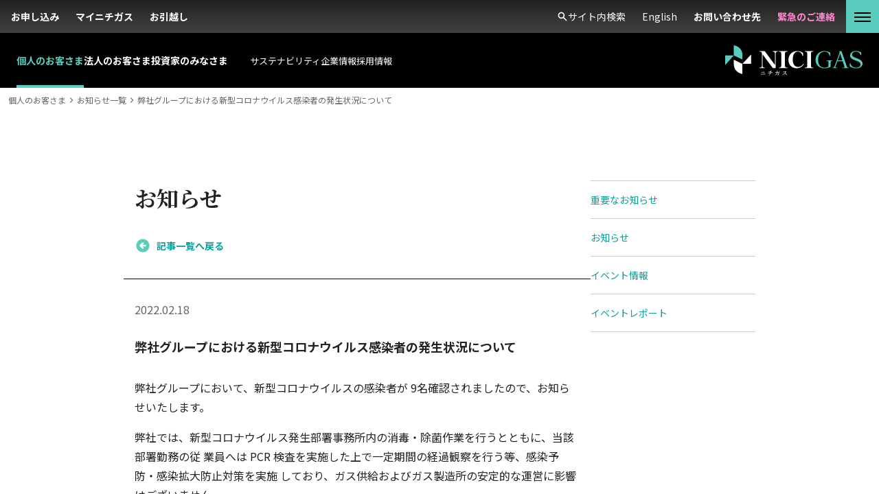

--- FILE ---
content_type: text/css; charset=utf-8
request_url: https://www.nichigas.co.jp/_next/static/css/d685c7e8ca127743.css
body_size: 36143
content:
@font-face{font-family:swiper-icons;src:url("data:application/font-woff;charset=utf-8;base64, [base64]//wADZ2x5ZgAAAywAAADMAAAD2MHtryVoZWFkAAABbAAAADAAAAA2E2+eoWhoZWEAAAGcAAAAHwAAACQC9gDzaG10eAAAAigAAAAZAAAArgJkABFsb2NhAAAC0AAAAFoAAABaFQAUGG1heHAAAAG8AAAAHwAAACAAcABAbmFtZQAAA/gAAAE5AAACXvFdBwlwb3N0AAAFNAAAAGIAAACE5s74hXjaY2BkYGAAYpf5Hu/j+W2+MnAzMYDAzaX6QjD6/4//Bxj5GA8AuRwMYGkAPywL13jaY2BkYGA88P8Agx4j+/8fQDYfA1AEBWgDAIB2BOoAeNpjYGRgYNBh4GdgYgABEMnIABJzYNADCQAACWgAsQB42mNgYfzCOIGBlYGB0YcxjYGBwR1Kf2WQZGhhYGBiYGVmgAFGBiQQkOaawtDAoMBQxXjg/wEGPcYDDA4wNUA2CCgwsAAAO4EL6gAAeNpj2M0gyAACqxgGNWBkZ2D4/wMA+xkDdgAAAHjaY2BgYGaAYBkGRgYQiAHyGMF8FgYHIM3DwMHABGQrMOgyWDLEM1T9/w8UBfEMgLzE////P/5//f/V/xv+r4eaAAeMbAxwIUYmIMHEgKYAYjUcsDAwsLKxc3BycfPw8jEQA/[base64]/uznmfPFBNODM2K7MTQ45YEAZqGP81AmGGcF3iPqOop0r1SPTaTbVkfUe4HXj97wYE+yNwWYxwWu4v1ugWHgo3S1XdZEVqWM7ET0cfnLGxWfkgR42o2PvWrDMBSFj/IHLaF0zKjRgdiVMwScNRAoWUoH78Y2icB/yIY09An6AH2Bdu/UB+yxopYshQiEvnvu0dURgDt8QeC8PDw7Fpji3fEA4z/PEJ6YOB5hKh4dj3EvXhxPqH/SKUY3rJ7srZ4FZnh1PMAtPhwP6fl2PMJMPDgeQ4rY8YT6Gzao0eAEA409DuggmTnFnOcSCiEiLMgxCiTI6Cq5DZUd3Qmp10vO0LaLTd2cjN4fOumlc7lUYbSQcZFkutRG7g6JKZKy0RmdLY680CDnEJ+UMkpFFe1RN7nxdVpXrC4aTtnaurOnYercZg2YVmLN/d/gczfEimrE/fs/bOuq29Zmn8tloORaXgZgGa78yO9/cnXm2BpaGvq25Dv9S4E9+5SIc9PqupJKhYFSSl47+Qcr1mYNAAAAeNptw0cKwkAAAMDZJA8Q7OUJvkLsPfZ6zFVERPy8qHh2YER+3i/BP83vIBLLySsoKimrqKqpa2hp6+jq6RsYGhmbmJqZSy0sraxtbO3sHRydnEMU4uR6yx7JJXveP7WrDycAAAAAAAH//wACeNpjYGRgYOABYhkgZgJCZgZNBkYGLQZtIJsFLMYAAAw3ALgAeNolizEKgDAQBCchRbC2sFER0YD6qVQiBCv/H9ezGI6Z5XBAw8CBK/m5iQQVauVbXLnOrMZv2oLdKFa8Pjuru2hJzGabmOSLzNMzvutpB3N42mNgZGBg4GKQYzBhYMxJLMlj4GBgAYow/P/PAJJhLM6sSoWKfWCAAwDAjgbRAAB42mNgYGBkAIIbCZo5IPrmUn0hGA0AO8EFTQAA");font-weight:400;font-style:normal}:root{--swiper-theme-color:#007aff}.swiper{margin-left:auto;margin-right:auto;position:relative;overflow:hidden;list-style:none;padding:0;z-index:1}.swiper-vertical>.swiper-wrapper{flex-direction:column}.swiper-wrapper{position:relative;width:100%;height:100%;z-index:1;display:flex;transition-property:transform;box-sizing:content-box}.swiper-android .swiper-slide,.swiper-wrapper{transform:translateZ(0)}.swiper-pointer-events{touch-action:pan-y}.swiper-pointer-events.swiper-vertical{touch-action:pan-x}.swiper-slide{flex-shrink:0;width:100%;height:100%;position:relative;transition-property:transform}.swiper-slide-invisible-blank{visibility:hidden}.swiper-autoheight,.swiper-autoheight .swiper-slide{height:auto}.swiper-autoheight .swiper-wrapper{align-items:flex-start;transition-property:transform,height}.swiper-3d,.swiper-3d.swiper-css-mode .swiper-wrapper{perspective:1200px}.swiper-3d .swiper-cube-shadow,.swiper-3d .swiper-slide,.swiper-3d .swiper-slide-shadow,.swiper-3d .swiper-slide-shadow-bottom,.swiper-3d .swiper-slide-shadow-left,.swiper-3d .swiper-slide-shadow-right,.swiper-3d .swiper-slide-shadow-top,.swiper-3d .swiper-wrapper{transform-style:preserve-3d}.swiper-3d .swiper-slide-shadow,.swiper-3d .swiper-slide-shadow-bottom,.swiper-3d .swiper-slide-shadow-left,.swiper-3d .swiper-slide-shadow-right,.swiper-3d .swiper-slide-shadow-top{position:absolute;left:0;top:0;width:100%;height:100%;pointer-events:none;z-index:10}.swiper-3d .swiper-slide-shadow{background:rgba(0,0,0,.15)}.swiper-3d .swiper-slide-shadow-left{background-image:linear-gradient(270deg,rgba(0,0,0,.5),transparent)}.swiper-3d .swiper-slide-shadow-right{background-image:linear-gradient(90deg,rgba(0,0,0,.5),transparent)}.swiper-3d .swiper-slide-shadow-top{background-image:linear-gradient(0deg,rgba(0,0,0,.5),transparent)}.swiper-3d .swiper-slide-shadow-bottom{background-image:linear-gradient(180deg,rgba(0,0,0,.5),transparent)}.swiper-css-mode>.swiper-wrapper{overflow:auto;scrollbar-width:none;-ms-overflow-style:none}.swiper-css-mode>.swiper-wrapper::-webkit-scrollbar{display:none}.swiper-css-mode>.swiper-wrapper>.swiper-slide{scroll-snap-align:start start}.swiper-horizontal.swiper-css-mode>.swiper-wrapper{-ms-scroll-snap-type:x mandatory;scroll-snap-type:x mandatory}.swiper-vertical.swiper-css-mode>.swiper-wrapper{-ms-scroll-snap-type:y mandatory;scroll-snap-type:y mandatory}.swiper-centered>.swiper-wrapper:before{content:"";flex-shrink:0;order:9999}.swiper-centered.swiper-horizontal>.swiper-wrapper>.swiper-slide:first-child{margin-inline-start:var(--swiper-centered-offset-before)}.swiper-centered.swiper-horizontal>.swiper-wrapper:before{height:100%;min-height:1px;width:var(--swiper-centered-offset-after)}.swiper-centered.swiper-vertical>.swiper-wrapper>.swiper-slide:first-child{margin-block-start:var(--swiper-centered-offset-before)}.swiper-centered.swiper-vertical>.swiper-wrapper:before{width:100%;min-width:1px;height:var(--swiper-centered-offset-after)}.swiper-centered>.swiper-wrapper>.swiper-slide{scroll-snap-align:center center}.swiper-pagination{position:absolute;text-align:center;transition:opacity .3s;transform:translateZ(0);z-index:10}.swiper-pagination.swiper-pagination-hidden{opacity:0}.swiper-horizontal>.swiper-pagination-bullets,.swiper-pagination-bullets.swiper-pagination-horizontal,.swiper-pagination-custom,.swiper-pagination-fraction{bottom:10px;left:0;width:100%}.swiper-pagination-bullets-dynamic{overflow:hidden;font-size:0}.swiper-pagination-bullets-dynamic .swiper-pagination-bullet{transform:scale(.33);position:relative}.swiper-pagination-bullets-dynamic .swiper-pagination-bullet-active,.swiper-pagination-bullets-dynamic .swiper-pagination-bullet-active-main{transform:scale(1)}.swiper-pagination-bullets-dynamic .swiper-pagination-bullet-active-prev{transform:scale(.66)}.swiper-pagination-bullets-dynamic .swiper-pagination-bullet-active-prev-prev{transform:scale(.33)}.swiper-pagination-bullets-dynamic .swiper-pagination-bullet-active-next{transform:scale(.66)}.swiper-pagination-bullets-dynamic .swiper-pagination-bullet-active-next-next{transform:scale(.33)}.swiper-pagination-bullet{width:var(--swiper-pagination-bullet-width,var(--swiper-pagination-bullet-size,8px));height:var(--swiper-pagination-bullet-height,var(--swiper-pagination-bullet-size,8px));display:inline-block;border-radius:50%;background:var(--swiper-pagination-bullet-inactive-color,#000);opacity:var(--swiper-pagination-bullet-inactive-opacity,.2)}button.swiper-pagination-bullet{border:none;margin:0;padding:0;box-shadow:none;-webkit-appearance:none;-moz-appearance:none;appearance:none}.swiper-pagination-clickable .swiper-pagination-bullet{cursor:pointer}.swiper-pagination-bullet:only-child{display:none!important}.swiper-pagination-bullet-active{opacity:var(--swiper-pagination-bullet-opacity,1);background:var(--swiper-pagination-color,var(--swiper-theme-color))}.swiper-pagination-vertical.swiper-pagination-bullets,.swiper-vertical>.swiper-pagination-bullets{right:10px;top:50%;transform:translate3d(0,-50%,0)}.swiper-pagination-vertical.swiper-pagination-bullets .swiper-pagination-bullet,.swiper-vertical>.swiper-pagination-bullets .swiper-pagination-bullet{margin:var(--swiper-pagination-bullet-vertical-gap,6px) 0;display:block}.swiper-pagination-vertical.swiper-pagination-bullets.swiper-pagination-bullets-dynamic,.swiper-vertical>.swiper-pagination-bullets.swiper-pagination-bullets-dynamic{top:50%;transform:translateY(-50%);width:8px}.swiper-pagination-vertical.swiper-pagination-bullets.swiper-pagination-bullets-dynamic .swiper-pagination-bullet,.swiper-vertical>.swiper-pagination-bullets.swiper-pagination-bullets-dynamic .swiper-pagination-bullet{display:inline-block;transition:transform .2s,top .2s}.swiper-horizontal>.swiper-pagination-bullets .swiper-pagination-bullet,.swiper-pagination-horizontal.swiper-pagination-bullets .swiper-pagination-bullet{margin:0 var(--swiper-pagination-bullet-horizontal-gap,4px)}.swiper-horizontal>.swiper-pagination-bullets.swiper-pagination-bullets-dynamic,.swiper-pagination-horizontal.swiper-pagination-bullets.swiper-pagination-bullets-dynamic{left:50%;transform:translateX(-50%);white-space:nowrap}.swiper-horizontal>.swiper-pagination-bullets.swiper-pagination-bullets-dynamic .swiper-pagination-bullet,.swiper-pagination-horizontal.swiper-pagination-bullets.swiper-pagination-bullets-dynamic .swiper-pagination-bullet{transition:transform .2s,left .2s}.swiper-horizontal.swiper-rtl>.swiper-pagination-bullets-dynamic .swiper-pagination-bullet{transition:transform .2s,right .2s}.swiper-pagination-progressbar{background:rgba(0,0,0,.25);position:absolute}.swiper-pagination-progressbar .swiper-pagination-progressbar-fill{background:var(--swiper-pagination-color,var(--swiper-theme-color));position:absolute;left:0;top:0;width:100%;height:100%;transform:scale(0);transform-origin:left top}.swiper-rtl .swiper-pagination-progressbar .swiper-pagination-progressbar-fill{transform-origin:right top}.swiper-horizontal>.swiper-pagination-progressbar,.swiper-pagination-progressbar.swiper-pagination-horizontal,.swiper-pagination-progressbar.swiper-pagination-vertical.swiper-pagination-progressbar-opposite,.swiper-vertical>.swiper-pagination-progressbar.swiper-pagination-progressbar-opposite{width:100%;height:4px;left:0;top:0}.swiper-horizontal>.swiper-pagination-progressbar.swiper-pagination-progressbar-opposite,.swiper-pagination-progressbar.swiper-pagination-horizontal.swiper-pagination-progressbar-opposite,.swiper-pagination-progressbar.swiper-pagination-vertical,.swiper-vertical>.swiper-pagination-progressbar{width:4px;height:100%;left:0;top:0}.swiper-pagination-lock{display:none}.rich-editor{padding-bottom:1rem;font-size:1rem}.rich-editor a,.rich-editor blockquote,.rich-editor code,.rich-editor h1,.rich-editor h2,.rich-editor h3,.rich-editor h4,.rich-editor h5,.rich-editor ol,.rich-editor p,.rich-editor pre,.rich-editor ul{padding-top:1rem;counter-reset:list-1 list-2 list-3 list-4 list-5 list-6 list-7 list-8 list-9}.rich-editor h1{font-family:Noto Serif JP,YuMincho,Yu Mincho,Times New Roman,serif;font-size:1.5rem;font-weight:800;line-height:1.6}@media (min-width:768px){.rich-editor h1{font-size:32px;font-weight:600}}.rich-editor h2{font-family:Noto Sans JP,-apple-system,BlinkMacSystemFont,sans-serif;font-size:1.25rem;font-weight:700;line-height:1.6}@media (min-width:768px){.rich-editor h2{font-family:Noto Serif JP,YuMincho,Yu Mincho,Times New Roman,serif;font-size:1.5rem;font-weight:800}}.rich-editor h3{font-size:1rem;font-weight:700;line-height:1.6}@media (min-width:768px){.rich-editor h3{font-size:1.125rem}}.rich-editor h4{font-size:.875rem;font-weight:700;line-height:1.6}@media (min-width:768px){.rich-editor h4{font-size:1rem}}.rich-editor h5{font-size:.875rem;font-weight:700;line-height:1.6}@media (min-width:768px){.rich-editor h5{font-size:1rem}}.rich-editor h5:before{content:"";display:inline-block;width:10px;height:10px;background-color:#6ec3b6;margin-right:5px}.rich-editor p{line-height:1.8;--tw-text-opacity:1;color:rgba(34,34,34,var(--tw-text-opacity))}.rich-editor a{--tw-text-opacity:1;color:rgba(11,159,153,var(--tw-text-opacity))}.rich-editor a:hover{text-decoration:underline}.rich-editor strong{font-weight:700}.rich-editor em{font-style:italic}.rich-editor s{text-decoration:line-through}.rich-editor u{text-decoration:underline}.rich-editor img{display:block;width:100%}.rich-editor img+br{display:none}.rich-editor :not(pre) code{margin:0 2px;padding:2px 4px;font-size:85%;border-radius:.25rem;border-width:1px;--tw-border-opacity:1;border-color:rgba(224,224,224,var(--tw-border-opacity));--tw-bg-opacity:1;background-color:rgba(245,245,245,var(--tw-bg-opacity));--tw-text-opacity:1;color:rgba(210,18,25,var(--tw-text-opacity))}.rich-editor pre{visibility:visible;white-space:pre-wrap;border-radius:.25rem;--tw-bg-opacity:1;background-color:rgba(66,66,66,var(--tw-bg-opacity));padding:1rem;line-height:1.6;--tw-text-opacity:1;color:rgba(255,255,255,var(--tw-text-opacity))}.rich-editor blockquote{--tw-bg-opacity:1;background-color:rgba(238,238,238,var(--tw-bg-opacity));padding-left:1rem;padding-right:1rem;line-height:1.8;--tw-text-opacity:1;color:rgba(102,102,102,var(--tw-text-opacity))}.rich-editor span[style^="font-size: 2.5em"]{font-size:1.5em!important}.rich-editor span[style^="font-size: 1.5em"]{font-size:1.25em!important}.rich-editor iframe{max-width:100%;padding-top:1rem}.rich-editor ol,.rich-editor ul{width:100%;padding-left:1.5em}.rich-editor ol>li,.rich-editor ul>li{list-style-type:none;margin-top:.5rem}.rich-editor ol>li:first-child,.rich-editor ul>li:first-child{margin-top:0}.rich-editor li{position:relative;padding-left:1.5rem;line-height:1.8}.rich-editor dd p,.rich-editor dl p,.rich-editor li p{margin-top:0}.rich-editor dd p+p,.rich-editor dl p+p,.rich-editor li p+p{margin-top:1.5rem}.rich-editor>ol>li{counter-reset:list-1 list-2 list-3 list-4 list-5 list-6 list-7 list-8 list-9;counter-increment:list-num}.rich-editor>ol>li:before{content:counter(list-num,decimal) ". ";position:absolute;left:0;top:0;display:inline-block;width:1.75rem}.rich-editor>ol>li>ol>li{counter-increment:list-1}.rich-editor>ol>li>ol>li:before{content:counter(list-1,lower-alpha) ". "}.rich-editor>ol>li>ol>li>ol>li{counter-increment:list-2}.rich-editor>ol>li>ol>li>ol>li:before{content:counter(list-2,lower-roman) ". "}.rich-editor ul li{line-height:1.8;--tw-text-opacity:1;color:rgba(34,34,34,var(--tw-text-opacity))}.rich-editor ul li:before{content:"";position:absolute;left:8px;top:12px;display:inline-block;height:.25rem;width:.25rem;border-radius:.25rem;--tw-bg-opacity:1;background-color:rgba(0,0,0,var(--tw-bg-opacity))}.rich-editor>ol,.rich-editor>ul{padding-left:0}.rich-editor a[href^="tel:"]{font-family:Noto Serif JP,YuMincho,Yu Mincho,Times New Roman,serif;text-decoration:none;font-weight:700;font-size:1.5rem;line-height:1.6}@media (min-width:768px){.rich-editor a[href^="tel:"]{pointer-events:none;--tw-text-opacity:1;color:rgba(34,34,34,var(--tw-text-opacity))}}.rich-editor [class*=" icon-"],.rich-editor [class^=icon-]{font-weight:400;font-family:icomoon!important;font-style:normal;font-variant:normal;text-transform:none;speak:never;display:inline-block;vertical-align:middle;line-height:1.8;--tw-text-opacity:1;color:rgba(90,205,190,var(--tw-text-opacity))}.rich-editor .icon-dl:before{content:"\f019"}.rich-editor .icon-tel:before{content:"\f095"}.rich-editor .icon-pdf:before{content:"\f1c1"}.rich-editor .icon-link:before{content:"\f35d"}.rich-editor .icon-left{font-size:1.5rem}.rich-editor .icon-left:before{content:"\e900"}.rich-editor .icon-right{font-size:1.5rem}.rich-editor .icon-right:before{content:"\e901"}.rich-editor .custom-label{display:inline-block;border-radius:.25rem;--tw-bg-opacity:1;background-color:rgba(238,238,238,var(--tw-bg-opacity));padding-left:.5rem;padding-right:.5rem;padding-top:1px;padding-bottom:3px;font-size:.75rem;font-weight:700;font-style:normal;line-height:1.6;--tw-text-opacity:1;color:rgba(102,102,102,var(--tw-text-opacity))}.rich-editor .custom-tag{display:inline-block;border-radius:.25rem;--tw-bg-opacity:1;background-color:rgba(90,205,190,var(--tw-bg-opacity));padding-left:.5rem;padding-right:.5rem;padding-top:1px;padding-bottom:3px;font-weight:700;font-style:normal;line-height:1.6;--tw-text-opacity:1;color:rgba(255,255,255,var(--tw-text-opacity))}.grid-wrap{overflow-x:auto}.grid-container{width:100%;white-space:pre-wrap;border-top-width:1px;border-right-width:1px;--tw-border-opacity:1;border-color:rgba(189,189,189,var(--tw-border-opacity));text-align:left;font-size:13px;line-height:1.6}@media (min-width:768px){.grid-container{font-size:.875rem}}.grid-container{display:grid;grid-template-columns:repeat(12,1fr);min-width:600px}.cell{border-bottom-width:1px;border-left-width:1px;--tw-border-opacity:1;border-color:rgba(189,189,189,var(--tw-border-opacity));padding:.5rem}.cell.head{--tw-bg-opacity:1;background-color:rgba(238,238,238,var(--tw-bg-opacity))}.cell.span-1{grid-column:span 1}.cell.span-2{grid-column:span 2}.cell.span-3{grid-column:span 3}.cell.span-4{grid-column:span 4}.cell.span-5{grid-column:span 5}.cell.span-6{grid-column:span 6}.cell.span-7{grid-column:span 7}.cell.span-8{grid-column:span 8}.cell.span-9{grid-column:span 9}.cell.span-10{grid-column:span 10}.cell.span-11{grid-column:span 11}.cell.span-12{grid-column:span 12}.mediaArticle .rich-editor h1,.mediaArticle .rich-editor h2,.mediaArticle .rich-editor h3,.mediaArticle .rich-editor h4{font-family:Noto Sans JP,-apple-system,BlinkMacSystemFont,sans-serif;margin:16px 0 8px}.mediaArticle .rich-editor h1{font-size:18px;padding:8px 0;border-bottom:2px solid #5acdbe}.mediaArticle .rich-editor h2{font-size:16px;padding:8px 0;border-bottom:1px solid #5acdbe}.mediaArticle .rich-editor h3{font-size:16px;padding:2px 0 2px 4px;border-left:4px solid #5acdbe}.mediaArticle .rich-editor h4{font-size:14px}.mediaArticle .rich-editor blockquote{color:#000;padding-top:1.5rem;padding-bottom:1.5rem;position:relative}.mediaArticle .rich-editor blockquote>.quofoot,.mediaArticle .rich-editor blockquote>.quohead{order:1;position:absolute;content:"";display:block;width:45px;height:35px;background-size:contain}.mediaArticle .rich-editor blockquote>.quohead{top:12px;left:12px;background-image:url(/media/quote1.svg)}.mediaArticle .rich-editor blockquote>.quobody{position:relative;order:2}.mediaArticle .rich-editor blockquote>.quofoot{bottom:12px;right:12px;background-image:url(/media/quote2.svg)}body:has(.hybrid-water-heater) *,body:has(.hybrid-water-heater) :after,body:has(.hybrid-water-heater) :before{--clamp-min:14;--clamp-max:16;--clamp-slope:calc((var(--clamp-max, var(--clamp-base)) - var(--clamp-min, var(--clamp-base))) / (var(--clamp-viewport-max) - var(--clamp-viewport-min)));--clamp-intersection:calc((var(--clamp-max, var(--clamp-base)) - var(--clamp-viewport-max) * var(--clamp-slope)) / var(--clamp-base));--size-clamp:clamp(calc(var(--clamp-min, var(--clamp-base)) / var(--clamp-base) * 1rem),calc(var(--clamp-intersection) * 1rem + 100 * var(--clamp-slope) * 1vw),calc(var(--clamp-max, var(--clamp-base)) / var(--clamp-base) * 1rem))}body:has(.hybrid-water-heater) header.relative{z-index:10}body:has(.hybrid-water-heater) [aria-label=\3071\3093\304F\305A\30CA\30D3\30B2\30FC\30B7\30E7\30F3]{position:relative;z-index:2}body:has(.hybrid-water-heater) [aria-label=\3071\3093\304F\305A\30CA\30D3\30B2\30FC\30B7\30E7\30F3] ol{justify-content:flex-end}body:has(.hybrid-water-heater) [aria-label=\3071\3093\304F\305A\30CA\30D3\30B2\30FC\30B7\30E7\30F3] ol li{filter:drop-shadow(0 0 6px rgba(0,0,0,.6))}body:has(.hybrid-water-heater) [aria-label=\3071\3093\304F\305A\30CA\30D3\30B2\30FC\30B7\30E7\30F3] ol i{background-color:#fff;-webkit-mask:url(/arrow-right.svg) no-repeat center/contain;mask:url(/arrow-right.svg) no-repeat center/contain}body:has(.hybrid-water-heater) [aria-label=\3071\3093\304F\305A\30CA\30D3\30B2\30FC\30B7\30E7\30F3] ol img{opacity:0}body:has(.hybrid-water-heater) [aria-label=\3071\3093\304F\305A\30CA\30D3\30B2\30FC\30B7\30E7\30F3] ol a{color:#fff;font-weight:500}.hybrid-water-heater{--clamp-min:14;--clamp-max:16;--color-white:#fff;--color-yellow:#fc0;--color-bg:#f6f6f6;--color-bg-gray1:#edeced;--color-border:#dfdfde;--color-text:#171717;--color-text-secondary:#666566;--font-en:"Helvetica Neue",sans-serif;--header-height:236px;--clamp-base:16;--clamp-viewport-min:390;--clamp-viewport-max:1440}@media (min-width:768px){.hybrid-water-heater{--header-height:168px}}.hybrid-water-heater{font-size:var(--size-clamp);line-height:1.8;color:var(--color-text);interpolate-size:allow-keywords}.hybrid-water-heater [data-fade]{opacity:0;transition:opacity .5s ease-out,transform .5s ease-out}.hybrid-water-heater [data-fade=up]{transform:translateY(30px)}.hybrid-water-heater [data-fade=down]{transform:translateY(-30px)}.hybrid-water-heater [data-fade=left]{transform:translateX(30px)}.hybrid-water-heater [data-fade=right]{transform:translateX(-30px)}.hybrid-water-heater [data-fade=scale]{transform:scale(.9)}.hybrid-water-heater [data-fade][data-trigger=active]{opacity:1;transform:translate(0) scale(1)}.hybrid-water-heater [data-fade][data-delay="100"]{transition-delay:.1s}.hybrid-water-heater [data-fade][data-delay="200"]{transition-delay:.2s}.hybrid-water-heater [data-fade][data-delay="300"]{transition-delay:.3s}.hybrid-water-heater [data-fade][data-delay="400"]{transition-delay:.4s}.hybrid-water-heater [data-fade][data-delay="500"]{transition-delay:.5s}.hybrid-water-heater [data-fade][data-duration=fast]{transition-duration:.3s}.hybrid-water-heater [data-fade][data-duration=slow]{transition-duration:1s}.hybrid-water-heater [data-fade][data-duration=slower]{transition-duration:1.5s}.hybrid-water-heater .Button{display:flex;align-items:center;text-align:center;justify-content:space-between}.hybrid-water-heater .Button:after{content:"";display:block;width:18px}.hybrid-water-heater .note{--clamp-min:11;--clamp-max:12;font-size:var(--size-clamp);color:var(--color-text-secondary);margin-top:16px}.hybrid-water-heater .note>a{text-decoration:underline}.hybrid-water-heater .hwh-head-area{position:relative;z-index:1;margin-top:calc(var(--header-height) * -1)}.hybrid-water-heater .hwh-head-area__bg{width:100%;height:100dvh;background-image:url(/for-home/hybrid-water-heater-assets/head-bg_sp.jpg);background-position:50%;background-size:cover;background-repeat:no-repeat;position:sticky;top:0;left:0;z-index:-1;min-height:570px}@media (min-width:768px){.hybrid-water-heater .hwh-head-area__bg{height:100vh;background-image:url(/for-home/hybrid-water-heater-assets/head-bg.jpg);min-height:800px}}.hybrid-water-heater .hwh-head-area__content{text-align:right;height:100dvh;margin-top:-100dvh}@media (min-width:768px){.hybrid-water-heater .hwh-head-area__content{height:100vh;margin-top:-100dvh}}.hybrid-water-heater .hwh-head-area__text{height:100dvh;padding:20px;display:flex;flex-direction:column;align-items:flex-end;justify-content:flex-end;gap:16px}@media (min-width:768px){.hybrid-water-heater .hwh-head-area__text{height:100vh;padding:20px 50px;gap:32px}}.hybrid-water-heater .hwh-head-area__text .title{display:grid}@media (min-width:768px){.hybrid-water-heater .hwh-head-area__text .title{gap:12px}}.hybrid-water-heater .hwh-head-area__text .title p{--clamp-min:11;--clamp-max:16;font-size:var(--size-clamp);color:var(--color-yellow);font-family:var(--font-en);font-weight:700}.hybrid-water-heater .hwh-head-area__text .title h1{--clamp-min:26;--clamp-max:48;font-size:var(--size-clamp);font-weight:900;line-height:1.2;color:var(--color-white)}.hybrid-water-heater .hwh-head-area__text p{--clamp-min:10.5;--clamp-max:15;font-size:var(--size-clamp);line-height:2;color:var(--color-white)}.hybrid-water-heater .hwh-head-area .flex{order:1}@media (min-width:768px){.hybrid-water-heater .hwh-head-area .flex{order:0}}.hybrid-water-heater .hwh-head-area .flex .Button{flex:1}@media (min-width:768px){.hybrid-water-heater .hwh-head-area .flex .Button{min-width:257px}}.hybrid-water-heater .hwh-head-area .flex .Button img{width:26px;height:26px}@media (min-width:768px){.hybrid-water-heater .hwh-head-area .flex .Button img{width:36px;height:36px}}.hybrid-water-heater .hwh-head-area .badge{display:grid;grid-template-columns:27px 1fr 27px;gap:0;color:var(--color-yellow);position:relative;line-height:1;height:58px}@media (min-width:768px){.hybrid-water-heater .hwh-head-area .badge{height:69px;grid-template-columns:32px 1fr 32px;gap:8px}}.hybrid-water-heater .hwh-head-area .badge:before{content:"";display:block;width:27px;height:58px;background:url(/for-home/hybrid-water-heater-assets/badge_left.svg) no-repeat;background-size:contain}@media (min-width:768px){.hybrid-water-heater .hwh-head-area .badge:before{width:32px;height:69px}}.hybrid-water-heater .hwh-head-area .badge:after{content:"";display:block;width:27px;height:58px;background:url(/for-home/hybrid-water-heater-assets/badge_right.svg) no-repeat;background-size:contain}@media (min-width:768px){.hybrid-water-heater .hwh-head-area .badge:after{width:32px;height:69px}}.hybrid-water-heater .hwh-head-area .badge .label{--clamp-min:11;--clamp-max:13.5;font-size:var(--size-clamp);font-weight:900;position:absolute;top:3px;left:30px}@media (min-width:768px){.hybrid-water-heater .hwh-head-area .badge .label{top:3px;left:40px}}.hybrid-water-heater .hwh-head-area .badge .no1{--clamp-min:32;--clamp-max:35;font-size:var(--size-clamp);font-weight:500;font-family:var(--font-en);display:inline-block;padding-top:12px;position:relative}@media (min-width:768px){.hybrid-water-heater .hwh-head-area .badge .no1{padding-top:18px}}.hybrid-water-heater .hwh-head-area .badge .no1 b{--clamp-min:43;--clamp-max:46;font-size:var(--size-clamp);font-family:var(--font-en);margin-left:-.1em}.hybrid-water-heater .hwh-head-area .badge .no1 .note-mark{--clamp-min:9;--clamp-max:11;font-size:var(--size-clamp);position:absolute;top:24px;right:-16px}.hybrid-water-heater .hwh-head-area .badge .units-sold{padding-top:16px;display:inline-flex;align-items:center;position:relative}@media (min-width:768px){.hybrid-water-heater .hwh-head-area .badge .units-sold{padding-top:20px}}.hybrid-water-heater .hwh-head-area .badge .units-sold b{--clamp-min:37;--clamp-max:46;font-size:var(--size-clamp);font-family:var(--font-en);letter-spacing:-.01em}.hybrid-water-heater .hwh-head-area .badge .units-sold .unit{--clamp-min:11;--clamp-max:13.5;font-size:var(--size-clamp);font-weight:700;line-height:1.1;display:block;text-align:left;margin-left:4px;margin-bottom:-4px;white-space:nowrap}.hybrid-water-heater .hwh-head-area .badge .units-sold .note-mark{--clamp-min:9;--clamp-max:11;font-size:var(--size-clamp);position:absolute;top:20px;right:0}.hybrid-water-heater .hwh-head-area .note{--clamp-min:11;--clamp-max:13;font-size:var(--size-clamp);margin-top:8px}@media (min-width:768px){.hybrid-water-heater .hwh-head-area .note{margin-top:12px}}.hybrid-water-heater .hwh-about{background:linear-gradient(180deg,#00000000,#000000e6 55%);padding:90px 24px 140px 68px}@media (min-width:768px){.hybrid-water-heater .hwh-about{padding:500px 0 150px}}.hybrid-water-heater .hwh-about>.hwh-inner{max-width:792px;margin:0 auto;position:relative;display:grid;grid-template-columns:1fr;gap:20px}@media (min-width:768px){.hybrid-water-heater .hwh-about>.hwh-inner{gap:40px}}.hybrid-water-heater .hwh-about>.hwh-inner .title p{--clamp-min:11;--clamp-max:14;font-size:var(--size-clamp);color:var(--color-yellow);font-family:var(--font-en);font-weight:700;position:absolute;top:.75rem;left:-24px;transform-origin:left top;rotate:90deg}@media (min-width:768px){.hybrid-water-heater .hwh-about>.hwh-inner .title p{top:1.5rem;left:-70px}}.hybrid-water-heater .hwh-about>.hwh-inner .title h2{--clamp-min:25;--clamp-max:52;font-size:var(--size-clamp);font-weight:900;line-height:1.6;color:var(--color-white)}.hybrid-water-heater .hwh-about>.hwh-inner>p{--clamp-min:14;--clamp-max:15;font-size:var(--size-clamp);color:var(--color-white);line-height:1.8;width:100%;margin-left:auto}@media (min-width:768px){.hybrid-water-heater .hwh-about>.hwh-inner>p{width:547px;line-height:2.4}}.hybrid-water-heater .hwh-about>.hwh-inner .image{max-width:207px;margin:24px auto 0;transform:translateX(-24px)}@media (min-width:768px){.hybrid-water-heater .hwh-about>.hwh-inner .image{max-width:391px;margin:0 auto;transform:none}}.hybrid-water-heater .sticky-button{width:100%;height:100dvh;position:sticky;left:0;top:0;z-index:1;margin-top:-100dvh;pointer-events:none;overflow:hidden;transition:opacity .2s ease-out,visibility .2s ease-out}@media (min-width:768px){.hybrid-water-heater .sticky-button{height:100vh;margin-top:-100vh}}.hybrid-water-heater .sticky-button.is-hidden{opacity:0;visibility:hidden}.hybrid-water-heater .sticky-button.is-hidden .sticky-button-bar{transform:translateY(100%)}.hybrid-water-heater .sticky-button .sticky-button-bar{background:#171717;width:100%;height:88px;position:absolute;left:0;bottom:0;pointer-events:auto;display:flex;align-items:center;justify-content:center;padding:0 16px;transition:transform .3s ease}.hybrid-water-heater .sticky-button .Button{flex:1}@media (min-width:768px){.hybrid-water-heater .sticky-button .Button{min-width:300px}}.hybrid-water-heater .sticky-button .Button img{width:26px;height:26px}@media (min-width:768px){.hybrid-water-heater .sticky-button .Button img{width:36px;height:36px}}.hybrid-water-heater>section{--clamp-min:64;--clamp-max:150;padding:var(--size-clamp) 0}.hybrid-water-heater>section>.hwh-inner{--clamp-min:24;--clamp-max:40;width:min(calc(100% - var(--size-clamp) * 2),1000px);margin:0 auto}.hybrid-water-heater>section>.hwh-inner.-wide{width:min(calc(100% - var(--size-clamp) * 2),1280px)}.hybrid-water-heater>section>.hwh-inner header{text-align:center;margin-bottom:40px}.hybrid-water-heater>section>.hwh-inner header>div{--clamp-min:11;--clamp-max:14;font-size:var(--size-clamp);color:var(--color-yellow);font-family:var(--font-en);font-weight:700}.hybrid-water-heater>section>.hwh-inner header>h2{--clamp-min:16;--clamp-max:32;font-size:var(--size-clamp);font-weight:900;line-height:1.6}.hybrid-water-heater>section>.hwh-inner header>h2 span:not([class]){--clamp-min:16;--clamp-max:26;font-size:var(--size-clamp)}.hybrid-water-heater>section>.hwh-inner header>h2 span[class]{--clamp-min:15;--clamp-max:32;font-size:var(--size-clamp)}.hybrid-water-heater>section>.hwh-inner header>h2 .marker{background:var(--color-yellow);padding-inline:.2em;margin:0 .3rem}.hybrid-water-heater>section>.hwh-inner header>h2 strong,.hybrid-water-heater>section>.hwh-inner header>h3{--clamp-min:21;--clamp-max:48;font-size:var(--size-clamp)}.hybrid-water-heater>section>.hwh-inner header>h3{font-weight:900}.hybrid-water-heater>section.hwh-check .check-items{display:grid;grid-template-columns:1fr;margin-top:-40px}@media (min-width:768px){.hybrid-water-heater>section.hwh-check .check-items{grid-template-columns:repeat(3,1fr);margin-bottom:40px;margin-top:0}}.hybrid-water-heater>section.hwh-check .check-item{--clamp-min:36;--clamp-max:75;position:relative;padding:40px var(--size-clamp)}.hybrid-water-heater>section.hwh-check .check-item:not(:first-child):before{content:"";display:block;width:100%;height:1px;background:var(--color-bg-gray1);position:absolute;top:0;left:0}@media (min-width:768px){.hybrid-water-heater>section.hwh-check .check-item:not(:first-child):before{width:1px;height:100%;background:var(--color-bg-gray1);position:absolute;top:0;left:0}}.hybrid-water-heater>section.hwh-check .check-item__num{--clamp-min:11;--clamp-max:14;font-size:var(--size-clamp);color:var(--color-yellow);font-family:var(--font-en);font-weight:700;display:block;text-align:center}.hybrid-water-heater>section.hwh-check .check-item h4{--clamp-min:18;--clamp-max:21;font-size:var(--size-clamp);font-weight:900;line-height:1.3;text-align:center;margin-bottom:24px}.hybrid-water-heater>section.hwh-check .check-item__image{margin-bottom:16px}.hybrid-water-heater>section.hwh-check .check-item__image img{margin:0 auto}.hybrid-water-heater>section.hwh-check .check-item p{--clamp-min:14;--clamp-max:14;font-size:var(--size-clamp);color:var(--color-text-secondary)}.hybrid-water-heater>section.hwh-check .check-item p strong{--clamp-min:14;--clamp-max:18;font-size:var(--size-clamp);font-weight:900;color:var(--color-text)}.hybrid-water-heater>section.hwh-check .check-end{font-weight:900;line-height:1;text-align:center;margin:0 -16px}.hybrid-water-heater>section.hwh-check .check-end p{--clamp-min:35;--clamp-max:78;font-size:var(--size-clamp);background:linear-gradient(transparent 55%,#f1f1f1 0,#f1f1f1 88%,transparent 0);display:inline-block}.hybrid-water-heater>section.hwh-check .check-end b{--clamp-min:70;--clamp-max:170;font-size:var(--size-clamp);color:var(--color-yellow);font-family:var(--font-en);letter-spacing:-.1em;margin-right:.125em;margin-left:-.1em;position:relative;bottom:-.05em}.hybrid-water-heater>section.hwh-check .check-end .saidai{--clamp-min:18;--clamp-max:40;font-size:var(--size-clamp);color:var(--color-yellow);position:relative;bottom:1em;margin-right:.2em;margin-left:.2em;display:inline-flex;flex-direction:column;-ms-writing-mode:unset;writing-mode:unset;line-height:1;width:1em}.hybrid-water-heater>section.hwh-check .check-end .unit{--clamp-min:39;--clamp-max:78;font-size:var(--size-clamp);color:var(--color-yellow);line-height:1}.hybrid-water-heater>section.hwh-issues{background:var(--color-bg)}.hybrid-water-heater>section.hwh-issues h3{--clamp-min:16;--clamp-max:21;font-size:var(--size-clamp);font-weight:900;margin-bottom:8px;position:relative;padding-left:32px}.hybrid-water-heater>section.hwh-issues h3:before{content:"";display:block;width:17px;height:25px;background:url(/for-home/hybrid-water-heater-assets/icon_issues.svg) no-repeat;position:absolute;top:calc((1lh - 25px) / 2);left:0}.hybrid-water-heater>section.hwh-issues p{color:var(--color-text-secondary)}.hybrid-water-heater>section.hwh-cta{background:url(/for-home/hybrid-water-heater-assets/cta_bg_sp.png) 50% no-repeat;background-size:cover;padding:64px 0;color:var(--color-white);text-align:center}@media (min-width:768px){.hybrid-water-heater>section.hwh-cta{padding:180px 0;background:url(/for-home/hybrid-water-heater-assets/cta_bg.png) 50% no-repeat;background-size:cover}}.hybrid-water-heater>section.hwh-cta:last-child{padding-bottom:160px}@media (min-width:768px){.hybrid-water-heater>section.hwh-cta:last-child{padding-bottom:180px}}.hybrid-water-heater>section.hwh-cta .title{margin-bottom:8px}.hybrid-water-heater>section.hwh-cta .title .text01{--clamp-min:12;--clamp-max:21;font-size:var(--size-clamp);font-weight:700;line-height:1.3;display:inline-flex;align-items:center;gap:4px}.hybrid-water-heater>section.hwh-cta .title .text01:before{content:"";display:inline-block;width:14px;height:1px;background:var(--color-white);rotate:45deg;margin-top:5px}.hybrid-water-heater>section.hwh-cta .title .text01:after{content:"";display:inline-block;width:14px;height:1px;background:var(--color-white);rotate:-45deg;margin-top:5px}.hybrid-water-heater>section.hwh-cta .title .text02{--clamp-min:24;--clamp-max:52;font-size:var(--size-clamp);font-weight:900}@media (min-width:768px){.hybrid-water-heater>section.hwh-cta .Button{width:400px}}.hybrid-water-heater>section.hwh-reason{background-image:url(/for-home/hybrid-water-heater-assets/reason_bg.png);background-position:top;background-repeat:repeat-y;background-size:100% auto}@media (min-width:768px){.hybrid-water-heater>section.hwh-reason{background-repeat:no-repeat;background-size:cover}}.hybrid-water-heater>section.hwh-reason .reason-title01{font-weight:900;position:relative;margin-bottom:16px}@media (min-width:768px){.hybrid-water-heater>section.hwh-reason .reason-title01{margin-bottom:32px}}.hybrid-water-heater>section.hwh-reason .reason-title01 .text01{--clamp-min:10.5;--clamp-max:21;font-size:var(--size-clamp);line-height:1;position:absolute;top:1em;left:0}.hybrid-water-heater>section.hwh-reason .reason-title01 .text02{--clamp-min:24;--clamp-max:58;font-size:var(--size-clamp);background:linear-gradient(transparent 30%,#fff 0);line-height:1}.hybrid-water-heater>section.hwh-reason .reason-title01 .text02 b{--clamp-min:24;--clamp-max:78;font-size:var(--size-clamp)}.hybrid-water-heater>section.hwh-reason .reason-title01 .text02 strong{--clamp-min:56;--clamp-max:150;font-size:var(--size-clamp);font-weight:700;font-family:var(--font-en);color:var(--color-yellow);position:relative;bottom:-.05em}.hybrid-water-heater>section.hwh-reason .reason-title01 .text02 strong span{--clamp-min:22;--clamp-max:53;font-size:var(--size-clamp)}.hybrid-water-heater>section.hwh-reason .reason-graph{margin-top:32px}@media (min-width:768px){.hybrid-water-heater>section.hwh-reason .reason-graph{margin-top:64px}}.hybrid-water-heater>section.hwh-reason .reason-graph h4{--clamp-min:12;--clamp-max:20;font-size:var(--size-clamp);font-weight:900;position:relative;display:grid;grid-template-columns:12px 1fr;gap:8px;margin-bottom:16px}.hybrid-water-heater>section.hwh-reason .reason-graph h4:before{content:"";display:block;width:12px;height:18px;background:url(/for-home/hybrid-water-heater-assets/icon_h4.svg) no-repeat;margin-top:calc((1lh - 18px) / 2)}.hybrid-water-heater>section.hwh-reason .reason-graph .reason-graph_1 .bars{transition:clip-path .6s ease-out .4s;clip-path:inset(0 100% 0 0)}.hybrid-water-heater>section.hwh-reason .reason-graph .reason-graph_1 .price_text{transition:opacity .5s ease-out .6s;opacity:0}.hybrid-water-heater>section.hwh-reason .reason-graph .reason-graph_1 .rate_text{transition:opacity .5s ease-out 1s;opacity:0}.hybrid-water-heater>section.hwh-reason .reason-graph .reason-graph_1 .amount_text{transition:opacity .8s ease-out 1.4s;opacity:0}.hybrid-water-heater>section.hwh-reason .reason-graph .reason-graph_1[data-trigger=active] .bars{clip-path:inset(0 0 0 0)}.hybrid-water-heater>section.hwh-reason .reason-graph .reason-graph_1[data-trigger=active] .amount_text,.hybrid-water-heater>section.hwh-reason .reason-graph .reason-graph_1[data-trigger=active] .price_text,.hybrid-water-heater>section.hwh-reason .reason-graph .reason-graph_1[data-trigger=active] .rate_text{opacity:1}.hybrid-water-heater>section.hwh-reason .reason-graph .reason-graph_2 .graph_line{transition:clip-path .6s ease-out .4s;clip-path:inset(0 100% 0 0)}.hybrid-water-heater>section.hwh-reason .reason-graph .reason-graph_2 .arrow{transition:clip-path .4s ease-out 1s;clip-path:inset(100% 0 0 0)}.hybrid-water-heater>section.hwh-reason .reason-graph .reason-graph_2 .text{transition:opacity .8s ease-out 1.4s;opacity:0}.hybrid-water-heater>section.hwh-reason .reason-graph .reason-graph_2[data-trigger=active] .arrow,.hybrid-water-heater>section.hwh-reason .reason-graph .reason-graph_2[data-trigger=active] .graph_line{clip-path:inset(0 0 0 0)}.hybrid-water-heater>section.hwh-reason .reason-graph .reason-graph_2[data-trigger=active] .text{opacity:1}.hybrid-water-heater>section.hwh-reason .reasons{margin-top:40px;padding-top:40px;border-top:1px solid var(--color-border)}.hybrid-water-heater>section.hwh-reason .reasons__block{--clamp-min:16;--clamp-max:120;margin-bottom:40px;padding-bottom:40px;border-bottom:1px solid var(--color-border);display:grid;grid-template-columns:1fr;align-items:center;gap:var(--size-clamp)}@media (min-width:768px){.hybrid-water-heater>section.hwh-reason .reasons__block{grid-template-columns:1fr 383px}}.hybrid-water-heater>section.hwh-reason .reasons__block h3{--clamp-min:16;--clamp-max:21;font-size:var(--size-clamp);font-weight:900;line-height:1.6;margin-bottom:8px}@media (min-width:768px){.hybrid-water-heater>section.hwh-reason .reasons__block h3{margin-bottom:16px}}.hybrid-water-heater>section.hwh-reason .reasons__block h3 strong{--clamp-min:21;--clamp-max:32;font-size:var(--size-clamp)}.hybrid-water-heater>section.hwh-reason .reason-title02{--clamp-min:28;--clamp-max:58;font-size:var(--size-clamp);font-weight:900;line-height:1.3;margin-bottom:16px}@media (min-width:768px){.hybrid-water-heater>section.hwh-reason .reason-title02{margin-bottom:32px}}.hybrid-water-heater>section.hwh-reason .reason-title02 strong{--clamp-min:28;--clamp-max:78;font-size:var(--size-clamp);color:var(--color-yellow);letter-spacing:-.05em;margin-right:.1em;background:linear-gradient(transparent 45%,#fff 0)}.hybrid-water-heater>section.hwh-reason .reason-title02 span{--clamp-min:16;--clamp-max:58;font-size:var(--size-clamp)}.hybrid-water-heater>section.hwh-reason p{color:var(--color-text-secondary)}.hybrid-water-heater>section.hwh-merit{background:var(--color-bg-gray1)}.hybrid-water-heater>section.hwh-merit h3{--clamp-min:18;--clamp-max:24;font-size:var(--size-clamp);font-weight:900;margin-bottom:8px;line-height:1.6}@media (min-width:768px){.hybrid-water-heater>section.hwh-merit h3{margin-bottom:16px}}.hybrid-water-heater>section.hwh-merit p{color:var(--color-text-secondary)}.hybrid-water-heater>section.hwh-merit .merit01{margin-top:40px;padding:40px 24px 32px 0;-o-border-image:linear-gradient(#fff 0 0);border-image:linear-gradient(#fff 0 0);border-image-slice:0 fill;border-image-outset:0 0 0 100vw;position:relative}@media (min-width:768px){.hybrid-water-heater>section.hwh-merit .merit01{padding:50px 0;margin-top:100px;border-image-outset:0 200px 0 100vw}}.hybrid-water-heater>section.hwh-merit .merit01:before{--clamp-min:50;--clamp-max:150;font-size:var(--size-clamp);content:"01";font-weight:700;line-height:1;font-family:var(--font-en);color:var(--color-yellow);position:absolute;top:-28px;left:0}@media (min-width:768px){.hybrid-water-heater>section.hwh-merit .merit01:before{top:-54px;left:-100px}}.hybrid-water-heater>section.hwh-merit .merit02{margin-top:48px;padding:40px 0 32px 24px;-o-border-image:linear-gradient(#fff 0 0);border-image:linear-gradient(#fff 0 0);border-image-slice:0 fill;border-image-outset:0 100vw 0 0;position:relative}@media (min-width:768px){.hybrid-water-heater>section.hwh-merit .merit02{padding:80px 0;border-image-outset:0 100vw 0 200px}}.hybrid-water-heater>section.hwh-merit .merit02:before{--clamp-min:50;--clamp-max:150;font-size:var(--size-clamp);content:"02";font-weight:700;line-height:1;font-family:var(--font-en);color:var(--color-yellow);position:absolute;top:-28px;right:0}@media (min-width:768px){.hybrid-water-heater>section.hwh-merit .merit02:before{top:-54px;right:-100px}}.hybrid-water-heater>section.hwh-merit .merit02 h4{--clamp-min:14;--clamp-max:18;font-size:var(--size-clamp);font-weight:900;position:relative;display:grid;grid-template-columns:12px 1fr;gap:8px;margin-bottom:16px}.hybrid-water-heater>section.hwh-merit .merit02 h4:before{content:"";display:block;width:12px;height:18px;background:url(/for-home/hybrid-water-heater-assets/icon_h4.svg) no-repeat;margin-top:calc((1lh - 18px) / 2)}.hybrid-water-heater>section.hwh-merit .merit03{margin-top:48px;padding:40px 24px 32px 0;-o-border-image:linear-gradient(#fff 0 0);border-image:linear-gradient(#fff 0 0);border-image-slice:0 fill;border-image-outset:0 0 0 100vw;position:relative}@media (min-width:768px){.hybrid-water-heater>section.hwh-merit .merit03{padding:140px 0 90px;border-image-outset:0 200px 0 100vw}}.hybrid-water-heater>section.hwh-merit .merit03:before{--clamp-min:50;--clamp-max:150;font-size:var(--size-clamp);content:"03";font-weight:700;line-height:1;font-family:var(--font-en);color:var(--color-yellow);position:absolute;top:-28px;left:0}@media (min-width:768px){.hybrid-water-heater>section.hwh-merit .merit03:before{top:-54px;left:-100px}}.hybrid-water-heater>section.hwh-merit .merit03__content{display:flex;flex-direction:row-reverse;align-items:center;gap:80px}.hybrid-water-heater>section.hwh-merit .merit03__content .image{flex:0 0 442px}.hybrid-water-heater>section.hwh-merit .merit-product-box{background:var(--color-white);border:4px solid var(--color-yellow);padding:64px 24px;margin-top:80px;display:grid;text-align:center}@media (min-width:768px){.hybrid-water-heater>section.hwh-merit .merit-product-box{padding:90px 32px}}.hybrid-water-heater>section.hwh-merit .merit-product-box h3{--clamp-min:16;--clamp-max:32;font-size:var(--size-clamp);font-weight:900;line-height:1.6;margin-bottom:16px}@media (min-width:768px){.hybrid-water-heater>section.hwh-merit .merit-product-box h3{margin-bottom:40px}}.hybrid-water-heater>section.hwh-merit .merit-product-box h3 strong{--clamp-min:21;--clamp-max:30;font-size:var(--size-clamp);background:var(--color-yellow);padding:0 8px;margin:0 8px}.hybrid-water-heater>section.hwh-merit .merit-product-box .series-name{margin-bottom:24px;color:var(--color-text);display:flex;flex-direction:column;justify-content:center;align-items:center}@media (min-width:768px){.hybrid-water-heater>section.hwh-merit .merit-product-box .series-name{flex-direction:row;align-items:baseline}}.hybrid-water-heater>section.hwh-merit .merit-product-box .series-name dt{--clamp-min:15;--clamp-max:18;font-size:var(--size-clamp);font-weight:900}.hybrid-water-heater>section.hwh-merit .merit-product-box .series-name dd{--clamp-min:18;--clamp-max:24;font-size:var(--size-clamp);font-weight:900}.hybrid-water-heater>section.hwh-merit .merit-product-box .series-name .en{--clamp-min:18;--clamp-max:24;font-size:var(--size-clamp);font-family:var(--font-en);font-weight:700}.hybrid-water-heater>section.hwh-merit .merit-product-box .series-name .ja{--clamp-min:10;--clamp-max:12;font-size:var(--size-clamp)}.hybrid-water-heater>section.hwh-merit .merit-product-box .image{width:100%;margin:0 auto 16px;padding:0 24px}@media (min-width:768px){.hybrid-water-heater>section.hwh-merit .merit-product-box .image{width:387px;padding:0}}.hybrid-water-heater>section.hwh-merit .merit-product-box .product-name{--clamp-min:24;--clamp-max:48;font-size:var(--size-clamp);font-weight:700;color:var(--color-text);margin-bottom:24px}.hybrid-water-heater>section.hwh-merit .merit-product-box .product-price{font-weight:700;line-height:1.2;display:flex;flex-direction:column;align-items:center;justify-content:center;gap:12px;text-align:left}@media (min-width:768px){.hybrid-water-heater>section.hwh-merit .merit-product-box .product-price{flex-direction:row}}.hybrid-water-heater>section.hwh-merit .merit-product-box .product-price .price-suggested{--clamp-min:12;--clamp-max:12;font-size:var(--size-clamp);color:var(--color-text);text-align:left;line-height:1}.hybrid-water-heater>section.hwh-merit .merit-product-box .product-price .price-suggested .price{font-family:var(--font-en)}.hybrid-water-heater>section.hwh-merit .merit-product-box .product-price .price-selling{color:var(--color-text);display:flex;align-items:center;line-height:1;gap:8px;position:relative;bottom:-8px}.hybrid-water-heater>section.hwh-merit .merit-product-box .product-price .price-selling .label{line-height:1.2;flex-shrink:0}.hybrid-water-heater>section.hwh-merit .merit-product-box .product-price .price-selling .price{--clamp-min:55;--clamp-max:55;font-size:var(--size-clamp);font-family:var(--font-en);color:var(--color-yellow);line-height:1;position:relative;top:-4px}.hybrid-water-heater>section.hwh-merit .merit-product-box .product-price .price-selling .unit{--clamp-min:24;--clamp-max:24;font-size:var(--size-clamp);color:var(--color-text);font-weight:900;display:flex;flex-direction:column-reverse;gap:2px}.hybrid-water-heater>section.hwh-merit .merit-product-box .product-price .price-selling .unit span{--clamp-min:9;--clamp-max:9;font-size:var(--size-clamp);white-space:nowrap}.hybrid-water-heater>section.hwh-merit .merit-product-box .product-price .price-effective{color:var(--color-text);display:flex;flex-wrap:wrap;align-items:center;justify-content:center;gap:8px}.hybrid-water-heater>section.hwh-merit .merit-product-box .product-price .price-effective .label{width:100%;display:flex;justify-content:center}@media (min-width:768px){.hybrid-water-heater>section.hwh-merit .merit-product-box .product-price .price-effective .label{width:auto}}.hybrid-water-heater>section.hwh-merit .merit-product-box .product-price .price-effective .label>span{--clamp-min:13;--clamp-max:15;font-size:var(--size-clamp);text-align:center;line-height:1.2;background:var(--color-yellow);display:flex;align-items:center;padding:8px 14px 15px;margin:8px auto 0;flex-shrink:0;clip-path:polygon(0 0,100% 0,100% calc(100% - 9px),50% 100%,0 calc(100% - 9px))}@media (min-width:768px){.hybrid-water-heater>section.hwh-merit .merit-product-box .product-price .price-effective .label>span{height:68px;text-align:left;margin:0;padding:0 20px 0 10px;clip-path:polygon(0 0,calc(100% - 20px) 0,100% 50%,calc(100% - 20px) 100%,0 100%)}}.hybrid-water-heater>section.hwh-merit .merit-product-box .product-price .price-effective .price{--clamp-min:64;--clamp-max:90;font-size:var(--size-clamp);font-family:var(--font-en);color:var(--color-yellow);line-height:1;background:linear-gradient(transparent 50%,#f1f1f1 0,#f1f1f1 93%,transparent 0);position:relative;top:-4px}@media (min-width:768px){.hybrid-water-heater>section.hwh-merit .merit-product-box .product-price .price-effective .price{min-width:6.5ch;text-align:right}}.hybrid-water-heater>section.hwh-merit .merit-product-box .product-price .price-effective .unit{--clamp-min:27;--clamp-max:40;font-size:var(--size-clamp);color:var(--color-text);font-weight:900;display:flex;flex-direction:column-reverse;gap:2px}.hybrid-water-heater>section.hwh-merit .merit-product-box .product-price .price-effective .unit span{--clamp-min:10;--clamp-max:14;font-size:var(--size-clamp);white-space:nowrap}.hybrid-water-heater>section.hwh-merit .merit-product-box .note{text-align:left}@media (min-width:768px){.hybrid-water-heater>section.hwh-merit .merit-product-box .note{text-align:center}}.hybrid-water-heater>section.hwh-step{background:var(--color-bg)}.hybrid-water-heater>section.hwh-step .step-lists{display:grid;gap:16px}.hybrid-water-heater>section.hwh-step .step-lists .step-list{background:var(--color-white);padding:32px;display:flex;flex-direction:column;align-items:center}@media (min-width:768px){.hybrid-water-heater>section.hwh-step .step-lists .step-list{flex-direction:row}}.hybrid-water-heater>section.hwh-step .step-lists .step-list__num{--clamp-min:12;--clamp-max:16;font-size:var(--size-clamp);display:flex;flex-direction:column;align-items:center;text-transform:uppercase;font-family:var(--font-en);color:var(--color-yellow);font-weight:700;line-height:1}@media (min-width:768px){.hybrid-water-heater>section.hwh-step .step-lists .step-list__num{padding:0 52px 0 22px}}.hybrid-water-heater>section.hwh-step .step-lists .step-list__num span{--clamp-min:32;--clamp-max:44;font-size:var(--size-clamp)}.hybrid-water-heater>section.hwh-step .step-lists .step-list__image{display:flex;align-items:center;flex:0 0 80px;height:100%;margin:24px 0}@media (min-width:768px){.hybrid-water-heater>section.hwh-step .step-lists .step-list__image{border-left:1px solid var(--color-border);padding:0 60px;flex:0 0 200px;margin:0}}.hybrid-water-heater>section.hwh-step .step-lists .step-list__text h3{--clamp-min:18;--clamp-max:21;font-size:var(--size-clamp);font-weight:900;margin-bottom:4px;line-height:1.5}@media (min-width:768px){.hybrid-water-heater>section.hwh-step .step-lists .step-list__text h3{margin-bottom:12px}}.hybrid-water-heater>section.hwh-step .step-lists .step-list__text p{color:var(--color-text-secondary)}.hybrid-water-heater>section.hwh-products{background-image:url(/for-home/hybrid-water-heater-assets/reason_bg.png);background-position:top;background-repeat:repeat-y;background-size:100% auto}@media (min-width:768px){.hybrid-water-heater>section.hwh-products{background-repeat:no-repeat;background-size:cover}}body:has(.table-gas-heater) *,body:has(.table-gas-heater) :after,body:has(.table-gas-heater) :before{--clamp-min:14;--clamp-max:16;--clamp-slope:calc((var(--clamp-max, var(--clamp-base)) - var(--clamp-min, var(--clamp-base))) / (var(--clamp-viewport-max) - var(--clamp-viewport-min)));--clamp-intersection:calc((var(--clamp-max, var(--clamp-base)) - var(--clamp-viewport-max) * var(--clamp-slope)) / var(--clamp-base));--size-clamp:clamp(calc(var(--clamp-min, var(--clamp-base)) / var(--clamp-base) * 1rem),calc(var(--clamp-intersection) * 1rem + 100 * var(--clamp-slope) * 1vw),calc(var(--clamp-max, var(--clamp-base)) / var(--clamp-base) * 1rem))}body:has(.table-gas-heater) header.relative{z-index:10}body:has(.table-gas-heater) [aria-label=\3071\3093\304F\305A\30CA\30D3\30B2\30FC\30B7\30E7\30F3]{position:relative;z-index:2}body:has(.table-gas-heater) [aria-label=\3071\3093\304F\305A\30CA\30D3\30B2\30FC\30B7\30E7\30F3] ol{justify-content:flex-end}body:has(.table-gas-heater) [aria-label=\3071\3093\304F\305A\30CA\30D3\30B2\30FC\30B7\30E7\30F3] ol li{filter:drop-shadow(0 0 6px rgba(0,0,0,.6))}body:has(.table-gas-heater) [aria-label=\3071\3093\304F\305A\30CA\30D3\30B2\30FC\30B7\30E7\30F3] ol i{background-color:#fff;-webkit-mask:url(/arrow-right.svg) no-repeat center/contain;mask:url(/arrow-right.svg) no-repeat center/contain}body:has(.table-gas-heater) [aria-label=\3071\3093\304F\305A\30CA\30D3\30B2\30FC\30B7\30E7\30F3] ol img{opacity:0}body:has(.table-gas-heater) [aria-label=\3071\3093\304F\305A\30CA\30D3\30B2\30FC\30B7\30E7\30F3] ol a{color:#fff;font-weight:500}.table-gas-heater{--clamp-min:14;--clamp-max:16;--color-white:#fff;--color-yellow:#fc0;--color-bg:#f6f6f6;--color-bg-gray1:#edeced;--color-border:#dfdfde;--color-text:#171717;--color-text-secondary:#666566;--font-en:"Helvetica Neue",sans-serif;--header-height:236px;--clamp-base:16;--clamp-viewport-min:390;--clamp-viewport-max:1440}@media (min-width:768px){.table-gas-heater{--header-height:168px}}.table-gas-heater{font-size:var(--size-clamp);line-height:1.8;color:var(--color-text);interpolate-size:allow-keywords}.table-gas-heater [data-fade]{opacity:0;transition:opacity .5s ease-out,transform .5s ease-out}.table-gas-heater [data-fade=up]{transform:translateY(30px)}.table-gas-heater [data-fade=down]{transform:translateY(-30px)}.table-gas-heater [data-fade=left]{transform:translateX(30px)}.table-gas-heater [data-fade=right]{transform:translateX(-30px)}.table-gas-heater [data-fade=scale]{transform:scale(.9)}.table-gas-heater [data-fade][data-trigger=active]{opacity:1;transform:translate(0) scale(1)}.table-gas-heater [data-fade][data-delay="100"]{transition-delay:.1s}.table-gas-heater [data-fade][data-delay="200"]{transition-delay:.2s}.table-gas-heater [data-fade][data-delay="300"]{transition-delay:.3s}.table-gas-heater [data-fade][data-delay="400"]{transition-delay:.4s}.table-gas-heater [data-fade][data-delay="500"]{transition-delay:.5s}.table-gas-heater [data-fade][data-duration=fast]{transition-duration:.3s}.table-gas-heater [data-fade][data-duration=slow]{transition-duration:1s}.table-gas-heater [data-fade][data-duration=slower]{transition-duration:1.5s}.table-gas-heater .Button{display:flex;align-items:center;text-align:center;justify-content:space-between}.table-gas-heater .Button:after{content:"";display:block;width:18px}.table-gas-heater .note{--clamp-min:11;--clamp-max:12;font-size:var(--size-clamp);color:var(--color-text-secondary);margin-top:16px}.table-gas-heater .note>a{text-decoration:underline}.table-gas-heater .gas-head-area{position:relative;z-index:1;margin-top:calc(var(--header-height) * -1)}.table-gas-heater .gas-head-area__bg{width:100%;height:100dvh;background-image:url(/for-home/gas-dryer-assets/head-bg_sp.jpg);background-position:50%;background-size:cover;background-repeat:no-repeat;position:sticky;top:0;left:0;z-index:-1;min-height:570px}@media (min-width:768px){.table-gas-heater .gas-head-area__bg{height:100vh;background-image:url(/for-home/gas-dryer-assets/head-bg.jpg);min-height:800px}}.table-gas-heater .gas-head-area__content{text-align:right;height:100dvh;margin-top:-100dvh}@media (min-width:768px){.table-gas-heater .gas-head-area__content{height:100vh;margin-top:-100dvh}}.table-gas-heater .gas-head-area__text{height:100dvh;padding:20px;display:flex;flex-direction:column;align-items:flex-end;justify-content:flex-end;gap:16px}@media (min-width:768px){.table-gas-heater .gas-head-area__text{height:100vh;padding:20px 50px;gap:32px}}.table-gas-heater .gas-head-area__text .title{display:grid}@media (min-width:768px){.table-gas-heater .gas-head-area__text .title{gap:12px}}.table-gas-heater .gas-head-area__text .title p{--clamp-min:11;--clamp-max:16;font-size:var(--size-clamp);color:var(--color-yellow);font-family:var(--font-en);font-weight:700}.table-gas-heater .gas-head-area__text .title h1{--clamp-min:26;--clamp-max:48;font-size:var(--size-clamp);font-weight:900;line-height:1.2;color:var(--color-white)}.table-gas-heater .gas-head-area__text p{--clamp-min:10.5;--clamp-max:15;font-size:var(--size-clamp);line-height:2;color:var(--color-white)}.table-gas-heater .gas-head-area .flex{order:1}@media (min-width:768px){.table-gas-heater .gas-head-area .flex{order:0}}.table-gas-heater .gas-head-area .flex .Button{flex:1}@media (min-width:768px){.table-gas-heater .gas-head-area .flex .Button{min-width:257px}}.table-gas-heater .gas-head-area .flex .Button img{width:26px;height:26px}@media (min-width:768px){.table-gas-heater .gas-head-area .flex .Button img{width:36px;height:36px}}.table-gas-heater .ProductItems .header{text-align:center;color:#fff;font-weight:700}.table-gas-heater .ProductItems .header .check{--clamp-min:12;--clamp-max:14;font-size:var(--size-clamp);text-transform:uppercase;color:#fc0}.table-gas-heater .ProductItems .header h2{--clamp-min:24;--clamp-max:42;font-size:var(--size-clamp)}.table-gas-heater .ProductItems .header h2 span{--clamp-min:16;--clamp-max:18;font-size:var(--size-clamp)}.table-gas-heater .ProductItems .wrap{margin-top:40px;display:grid;grid-template-columns:repeat(3,1fr);gap:80px}@media (max-width:768px){.table-gas-heater .ProductItems .wrap{grid-template-columns:repeat(1,1fr)}}.table-gas-heater .ProductItems .wrap .item{text-align:center;font-weight:700;color:#fff}.table-gas-heater .ProductItems .wrap .item .name{margin-bottom:24px}.table-gas-heater .ProductItems .wrap .item .name>div{--clamp-min:11;--clamp-max:12;font-size:var(--size-clamp)}.table-gas-heater .ProductItems .wrap .item .name>div span{color:#fc0;display:block}.table-gas-heater .ProductItems .wrap .item .name span{--clamp-min:11;--clamp-max:12;font-size:var(--size-clamp);color:#666566}.table-gas-heater .ProductItems .wrap .item .name h3{--clamp-min:20;--clamp-max:21;font-size:var(--size-clamp);font-weight:900}.table-gas-heater .ProductItems .wrap .item .price{margin-top:16px;font-size:12px}.table-gas-heater .ProductItems .wrap .item .price>span{font-size:16px;text-decoration:line-through}.table-gas-heater .ProductItems .wrap .item .price>div{line-height:1;font-size:16px}.table-gas-heater .ProductItems .wrap .item .price>div span{--clamp-min:56;--clamp-max:56;font-size:var(--size-clamp);color:#fc0;font-family:Helvetica Neue,sans-serif}.table-gas-heater .ProductItems .wrap .item+.item{position:relative}.table-gas-heater .ProductItems .wrap .item+.item:after{position:absolute;content:"";width:1px;height:100%;background-color:#fff;top:0;left:-40px}@media (max-width:768px){.table-gas-heater .ProductItems .wrap .item+.item:after{width:100%;height:1px;left:0;top:-40px}}.table-gas-heater .ProductItems .wrap .item:hover{opacity:.7}.table-gas-heater .ProductItems.-black .header{color:#000}.table-gas-heater .ProductItems.-black .header>div{--clamp-min:16;--clamp-max:32;font-size:var(--size-clamp);color:#000}.table-gas-heater .ProductItems.-black .header>div>span{position:relative;background-color:#fc0;margin:0 4px;padding:0 4px}.table-gas-heater .ProductItems.-black .header>div>span .check{--clamp-min:12;--clamp-max:14;font-size:var(--size-clamp);text-transform:uppercase;color:#fc0;position:absolute;top:0;left:0;transform:translateY(-100%)}.table-gas-heater .ProductItems.-black .header h2{--clamp-min:24;--clamp-max:42;font-size:var(--size-clamp)}.table-gas-heater .ProductItems.-black .header h2 span{--clamp-min:16;--clamp-max:18;font-size:var(--size-clamp)}.table-gas-heater .ProductItems.-black .item{color:#000}.table-gas-heater .ProductItems.-black .item+.item:after{background-color:#dfdfde}.table-gas-heater .IssueItem h3{--clamp-min:16;--clamp-max:21;font-size:var(--size-clamp);font-weight:900;margin-bottom:8px;position:relative;padding-left:32px}.table-gas-heater .IssueItem h3:before{content:"";display:block;width:17px;height:25px;background:url(/for-home/hybrid-water-heater-assets/icon_issues.svg) no-repeat;position:absolute;top:calc((1lh - 25px) / 2);left:0}.table-gas-heater .IssueItem p{color:var(--color-text-secondary)}.table-gas-heater .gas-intro{background:linear-gradient(180deg,#00000000,#000000e6 25%);padding:90px 24px 100px}@media (min-width:768px){.table-gas-heater .gas-intro{padding:500px 24px 150px}}.table-gas-heater .gas-intro>.gas-inner{max-width:1204px;margin:0 auto;position:relative}.table-gas-heater .sticky-button{width:100%;height:100dvh;position:sticky;left:0;top:0;z-index:1;margin-top:-100dvh;pointer-events:none;overflow:hidden;transition:opacity .2s ease-out,visibility .2s ease-out}@media (min-width:768px){.table-gas-heater .sticky-button{height:100vh;margin-top:-100vh}}.table-gas-heater .sticky-button.is-hidden{opacity:0;visibility:hidden}.table-gas-heater .sticky-button.is-hidden .sticky-button-bar{transform:translateY(100%)}.table-gas-heater .sticky-button .sticky-button-bar{background:#171717;width:100%;height:88px;position:absolute;left:0;bottom:0;pointer-events:auto;display:flex;align-items:center;justify-content:center;padding:0 16px;transition:transform .3s ease}.table-gas-heater .sticky-button .Button{flex:1}@media (min-width:768px){.table-gas-heater .sticky-button .Button{min-width:300px}}.table-gas-heater .sticky-button .Button img{width:26px;height:26px}@media (min-width:768px){.table-gas-heater .sticky-button .Button img{width:36px;height:36px}}.table-gas-heater>section{--clamp-min:64;--clamp-max:150;padding:var(--size-clamp) 0}.table-gas-heater>section>.gas-inner{--clamp-min:24;--clamp-max:40;width:min(calc(100% - var(--size-clamp) * 2),1000px);margin:0 auto}.table-gas-heater>section>.gas-inner.-wide{width:min(calc(100% - var(--size-clamp) * 2),1280px)}.table-gas-heater>section>.gas-inner.-full{width:min(calc(100% - var(--size-clamp) * 2),1440px)}.table-gas-heater>section>.gas-inner header{text-align:center;margin-bottom:40px}.table-gas-heater>section>.gas-inner header>div{--clamp-min:11;--clamp-max:14;font-size:var(--size-clamp);color:var(--color-yellow);font-family:var(--font-en);font-weight:700}.table-gas-heater>section>.gas-inner header>h2{--clamp-min:16;--clamp-max:32;font-size:var(--size-clamp);font-weight:900;line-height:1.6}.table-gas-heater>section>.gas-inner header>h2 span:not([class]){--clamp-min:16;--clamp-max:26;font-size:var(--size-clamp)}.table-gas-heater>section>.gas-inner header>h2 span[class]{--clamp-min:15;--clamp-max:32;font-size:var(--size-clamp)}.table-gas-heater>section>.gas-inner header>h2 .marker{background:var(--color-yellow);padding-inline:.2em;margin:0 .3rem}.table-gas-heater>section>.gas-inner header>h2 strong,.table-gas-heater>section>.gas-inner header>h3{--clamp-min:21;--clamp-max:48;font-size:var(--size-clamp)}.table-gas-heater>section>.gas-inner header>h3{font-weight:900}.table-gas-heater>section.-bg{background-image:url(/for-home/hybrid-water-heater-assets/reason_bg.png);background-position:top;background-repeat:repeat-y;background-size:100% auto}@media (min-width:768px){.table-gas-heater>section.-bg{background-repeat:no-repeat;background-size:cover}}.table-gas-heater>section.gas-issues{background:var(--color-bg)}.table-gas-heater>section.gas-reason .reasons{margin-top:40px}.table-gas-heater>section.gas-reason .reasons__block{--clamp-min:16;--clamp-max:120;margin-bottom:40px;padding-bottom:40px;border-bottom:1px solid var(--color-border);display:flex;flex-direction:column;align-items:center;justify-content:flex-end;gap:var(--size-clamp)}.table-gas-heater>section.gas-reason .reasons__block:last-child{padding-bottom:0;margin-bottom:0;border-bottom:0}@media (min-width:768px){.table-gas-heater>section.gas-reason .reasons__block{flex-direction:row}.table-gas-heater>section.gas-reason .reasons__block .image{width:627px}.table-gas-heater>section.gas-reason .reasons__block .image img{width:100%}}.table-gas-heater>section.gas-reason .reasons__block h3{--clamp-min:21;--clamp-max:32;font-size:var(--size-clamp);font-weight:900;line-height:1.6;margin-bottom:8px}@media (min-width:768px){.table-gas-heater>section.gas-reason .reasons__block h3{margin-bottom:16px}}.table-gas-heater>section.gas-reason .reasons__block p{width:384px}@media (max-width:768px){.table-gas-heater>section.gas-reason .reasons__block p{width:auto}}.table-gas-heater>section.gas-reason .reasons__block.-reverse{justify-content:flex-start}@media (min-width:768px){.table-gas-heater>section.gas-reason .reasons__block.-reverse .image{order:-1}}.table-gas-heater>section.gas-reason p{color:var(--color-text-secondary)}.table-gas-heater>section.gas-product{background:var(--color-bg-gray1);padding-right:24px;padding-left:24px;padding-top:0}.table-gas-heater>section.gas-product .gas-inner{max-width:1204px;width:100%}.table-gas-heater>section.gas-merit{background:var(--color-bg-gray1)}.table-gas-heater>section.gas-merit h3{--clamp-min:18;--clamp-max:24;font-size:var(--size-clamp);font-weight:900;margin-bottom:8px;line-height:1.6}@media (min-width:768px){.table-gas-heater>section.gas-merit h3{margin-bottom:16px}}.table-gas-heater>section.gas-merit p{color:var(--color-text-secondary)}.table-gas-heater>section.gas-merit .merit01{margin-top:40px;padding:40px 20px 32px 0;-o-border-image:linear-gradient(#fff 0 0);border-image:linear-gradient(#fff 0 0);border-image-slice:0 fill;border-image-outset:0 0 0 100vw;position:relative}@media (min-width:768px){.table-gas-heater>section.gas-merit .merit01{padding:100px 0 45px;margin-top:100px;border-image-outset:0 200px 0 100vw}}.table-gas-heater>section.gas-merit .merit01:before{--clamp-min:50;--clamp-max:150;font-size:var(--size-clamp);content:"01";font-weight:700;line-height:1;font-family:var(--font-en);color:var(--color-yellow);position:absolute;top:-28px;left:0}@media (min-width:768px){.table-gas-heater>section.gas-merit .merit01:before{top:-48px;left:-100px}}.table-gas-heater>section.gas-merit .merit02{margin-top:48px;padding:40px 0 32px 24px;-o-border-image:linear-gradient(#fff 0 0);border-image:linear-gradient(#fff 0 0);border-image-slice:0 fill;border-image-outset:0 100vw 0 0;position:relative}@media (min-width:768px){.table-gas-heater>section.gas-merit .merit02{padding:140px 0;border-image-outset:0 100vw 0 200px}}.table-gas-heater>section.gas-merit .merit02:before{--clamp-min:50;--clamp-max:150;font-size:var(--size-clamp);content:"02";font-weight:700;line-height:1;font-family:var(--font-en);color:var(--color-yellow);position:absolute;top:-28px;right:0}@media (min-width:768px){.table-gas-heater>section.gas-merit .merit02:before{top:-48px;right:-100px}}.table-gas-heater>section.gas-merit .merit02>div{display:grid;grid-template-columns:auto;gap:16px}@media (min-width:768px){.table-gas-heater>section.gas-merit .merit02>div{grid-template-columns:1fr 365px;gap:30px}}.table-gas-heater>section.gas-merit .merit02 .comparison{display:contents}@media (min-width:768px){.table-gas-heater>section.gas-merit .merit02 .comparison{display:flex;justify-content:space-between}}.table-gas-heater>section.gas-merit .merit02 .comparison>div .icon{position:relative;display:flex;align-items:center}.table-gas-heater>section.gas-merit .merit02 .comparison>div .icon:after{width:20px;height:30px;clip-path:polygon(0 50%,50% 0,100% 50%);content:"";background-color:#fc0;transform:translateY(10px)}@media (max-width:768px){.table-gas-heater>section.gas-merit .merit02 .comparison>div:first-child .icon:after{transform:scaleY(-1) translateY(6px)}}body:has(.table-stove-heater) *,body:has(.table-stove-heater) :after,body:has(.table-stove-heater) :before{--clamp-min:14;--clamp-max:16;--clamp-slope:calc((var(--clamp-max, var(--clamp-base)) - var(--clamp-min, var(--clamp-base))) / (var(--clamp-viewport-max) - var(--clamp-viewport-min)));--clamp-intersection:calc((var(--clamp-max, var(--clamp-base)) - var(--clamp-viewport-max) * var(--clamp-slope)) / var(--clamp-base));--size-clamp:clamp(calc(var(--clamp-min, var(--clamp-base)) / var(--clamp-base) * 1rem),calc(var(--clamp-intersection) * 1rem + 100 * var(--clamp-slope) * 1vw),calc(var(--clamp-max, var(--clamp-base)) / var(--clamp-base) * 1rem))}body:has(.table-stove-heater) header.relative{z-index:10}body:has(.table-stove-heater) [aria-label=\3071\3093\304F\305A\30CA\30D3\30B2\30FC\30B7\30E7\30F3]{position:relative;z-index:2}body:has(.table-stove-heater) [aria-label=\3071\3093\304F\305A\30CA\30D3\30B2\30FC\30B7\30E7\30F3] ol{justify-content:flex-end}body:has(.table-stove-heater) [aria-label=\3071\3093\304F\305A\30CA\30D3\30B2\30FC\30B7\30E7\30F3] ol li{filter:drop-shadow(0 0 6px rgba(0,0,0,.6))}body:has(.table-stove-heater) [aria-label=\3071\3093\304F\305A\30CA\30D3\30B2\30FC\30B7\30E7\30F3] ol i{background-color:#fff;-webkit-mask:url(/arrow-right.svg) no-repeat center/contain;mask:url(/arrow-right.svg) no-repeat center/contain}body:has(.table-stove-heater) [aria-label=\3071\3093\304F\305A\30CA\30D3\30B2\30FC\30B7\30E7\30F3] ol img{opacity:0}body:has(.table-stove-heater) [aria-label=\3071\3093\304F\305A\30CA\30D3\30B2\30FC\30B7\30E7\30F3] ol a{color:#fff;font-weight:500}.table-stove-heater{--clamp-min:14;--clamp-max:16;--color-white:#fff;--color-yellow:#fc0;--color-bg:#f6f6f6;--color-bg-gray1:#edeced;--color-border:#dfdfde;--color-text:#171717;--color-text-secondary:#666566;--font-en:"Helvetica Neue",sans-serif;--header-height:236px;--clamp-base:16;--clamp-viewport-min:390;--clamp-viewport-max:1440}@media (min-width:768px){.table-stove-heater{--header-height:168px}}.table-stove-heater{font-size:var(--size-clamp);line-height:1.8;color:var(--color-text);interpolate-size:allow-keywords}.table-stove-heater [data-fade]{opacity:0;transition:opacity .5s ease-out,transform .5s ease-out}.table-stove-heater [data-fade=up]{transform:translateY(30px)}.table-stove-heater [data-fade=down]{transform:translateY(-30px)}.table-stove-heater [data-fade=left]{transform:translateX(30px)}.table-stove-heater [data-fade=right]{transform:translateX(-30px)}.table-stove-heater [data-fade=scale]{transform:scale(.9)}.table-stove-heater [data-fade][data-trigger=active]{opacity:1;transform:translate(0) scale(1)}.table-stove-heater [data-fade][data-delay="100"]{transition-delay:.1s}.table-stove-heater [data-fade][data-delay="200"]{transition-delay:.2s}.table-stove-heater [data-fade][data-delay="300"]{transition-delay:.3s}.table-stove-heater [data-fade][data-delay="400"]{transition-delay:.4s}.table-stove-heater [data-fade][data-delay="500"]{transition-delay:.5s}.table-stove-heater [data-fade][data-duration=fast]{transition-duration:.3s}.table-stove-heater [data-fade][data-duration=slow]{transition-duration:1s}.table-stove-heater [data-fade][data-duration=slower]{transition-duration:1.5s}.table-stove-heater .Button{display:flex;align-items:center;text-align:center;justify-content:space-between}.table-stove-heater .Button:after{content:"";display:block;width:18px}.table-stove-heater .note{--clamp-min:11;--clamp-max:12;font-size:var(--size-clamp);color:var(--color-text-secondary);margin-top:16px}.table-stove-heater .note>a{text-decoration:underline}.table-stove-heater .stove-head-area{position:relative;z-index:1;margin-top:calc(var(--header-height) * -1)}.table-stove-heater .stove-head-area__bg{width:100%;height:100dvh;background-image:url(/for-home/table-stove-assets/head-bg_sp.jpg);background-position:50%;background-size:cover;background-repeat:no-repeat;position:sticky;top:0;left:0;z-index:-1;min-height:570px}@media (min-width:768px){.table-stove-heater .stove-head-area__bg{height:100vh;background-image:url(/for-home/table-stove-assets/head-bg.jpg);min-height:800px}}.table-stove-heater .stove-head-area__content{text-align:right;height:100dvh;margin-top:-100dvh}@media (min-width:768px){.table-stove-heater .stove-head-area__content{height:100vh;margin-top:-100dvh}}.table-stove-heater .stove-head-area__text{height:100dvh;padding:20px;display:flex;flex-direction:column;align-items:flex-end;justify-content:flex-end;gap:16px}@media (min-width:768px){.table-stove-heater .stove-head-area__text{height:100vh;padding:20px 50px;gap:32px}}.table-stove-heater .stove-head-area__text .title{display:grid}@media (min-width:768px){.table-stove-heater .stove-head-area__text .title{gap:12px}}.table-stove-heater .stove-head-area__text .title p{--clamp-min:11;--clamp-max:16;font-size:var(--size-clamp);color:var(--color-yellow);font-family:var(--font-en);font-weight:700}.table-stove-heater .stove-head-area__text .title h1{--clamp-min:26;--clamp-max:48;font-size:var(--size-clamp);font-weight:900;line-height:1.2;color:var(--color-white)}.table-stove-heater .stove-head-area__text p{--clamp-min:10.5;--clamp-max:15;font-size:var(--size-clamp);line-height:2;color:var(--color-white)}.table-stove-heater .stove-head-area .flex{order:1}@media (min-width:768px){.table-stove-heater .stove-head-area .flex{order:0}}.table-stove-heater .stove-head-area .flex .Button{flex:1}@media (min-width:768px){.table-stove-heater .stove-head-area .flex .Button{min-width:257px}}.table-stove-heater .stove-head-area .flex .Button img{width:26px;height:26px}@media (min-width:768px){.table-stove-heater .stove-head-area .flex .Button img{width:36px;height:36px}}.table-stove-heater .ProductItems .header{text-align:center;color:#fff;font-weight:700}.table-stove-heater .ProductItems .header>div{--clamp-min:16;--clamp-max:32;font-size:var(--size-clamp)}.table-stove-heater .ProductItems .header>div>span{position:relative;background-color:#fc0;margin:0 4px;padding:0 4px}.table-stove-heater .ProductItems .header>div>span .check{--clamp-min:12;--clamp-max:14;font-size:var(--size-clamp);text-transform:uppercase;color:#fc0;position:absolute;top:0;left:0;transform:translateY(-100%)}.table-stove-heater .ProductItems .header h2{--clamp-min:24;--clamp-max:42;font-size:var(--size-clamp)}.table-stove-heater .ProductItems .header h2 span{--clamp-min:16;--clamp-max:18;font-size:var(--size-clamp)}.table-stove-heater .ProductItems .wrap{margin-top:40px;display:grid;grid-template-columns:repeat(3,1fr);gap:2rem}@media (max-width:768px){.table-stove-heater .ProductItems .wrap{grid-template-columns:repeat(1,1fr)}}.table-stove-heater .ProductItems .wrap .item{text-align:center;font-weight:700;color:#fff}.table-stove-heater .ProductItems .wrap .item .name{margin-bottom:24px}.table-stove-heater .ProductItems .wrap .item .name>div{--clamp-min:11;--clamp-max:12;font-size:var(--size-clamp)}.table-stove-heater .ProductItems .wrap .item .name>div span{color:#fc0;display:block}.table-stove-heater .ProductItems .wrap .item .name span{--clamp-min:11;--clamp-max:12;font-size:var(--size-clamp);color:#666566}.table-stove-heater .ProductItems .wrap .item .name h3{--clamp-min:20;--clamp-max:21;font-size:var(--size-clamp);font-weight:900}.table-stove-heater .ProductItems .wrap .item .price{margin-top:16px;font-size:12px}.table-stove-heater .ProductItems .wrap .item .price>span{font-size:16px;text-decoration:line-through}.table-stove-heater .ProductItems .wrap .item .price>div{line-height:1}.table-stove-heater .ProductItems .wrap .item .price>div span{--clamp-min:56;--clamp-max:56;font-size:var(--size-clamp);color:#fc0;font-family:Helvetica Neue,sans-serif}.table-stove-heater .ProductItems .wrap .item+.item{position:relative}.table-stove-heater .ProductItems .wrap .item+.item:after{position:absolute;content:"";width:1px;height:100%;background-color:#fff;top:0;left:-1rem}@media (max-width:768px){.table-stove-heater .ProductItems .wrap .item+.item:after{width:100%;height:1px;left:0;top:-1rem}}.table-stove-heater .ProductItems .wrap .item:hover{opacity:.7}.table-stove-heater .ProductItems.-black .header{color:#000}.table-stove-heater .ProductItems.-black .header>div{--clamp-min:16;--clamp-max:32;font-size:var(--size-clamp);color:#000}.table-stove-heater .ProductItems.-black .header>div>span{position:relative;background-color:#fc0;margin:0 4px;padding:0 4px}.table-stove-heater .ProductItems.-black .header>div>span .check{--clamp-min:12;--clamp-max:14;font-size:var(--size-clamp);text-transform:uppercase;color:#fc0;position:absolute;top:0;left:0;transform:translateY(-100%)}.table-stove-heater .ProductItems.-black .header h2{--clamp-min:24;--clamp-max:42;font-size:var(--size-clamp)}.table-stove-heater .ProductItems.-black .header h2 span{--clamp-min:16;--clamp-max:18;font-size:var(--size-clamp)}.table-stove-heater .ProductItems.-black .item{color:#000}.table-stove-heater .ProductItems.-black .item+.item:after{background-color:#dfdfde}.table-stove-heater .IssueItem h3{--clamp-min:16;--clamp-max:21;font-size:var(--size-clamp);font-weight:900;margin-bottom:8px;position:relative;padding-left:32px}.table-stove-heater .IssueItem h3:before{content:"";display:block;width:17px;height:25px;background:url(/for-home/hybrid-water-heater-assets/icon_issues.svg) no-repeat;position:absolute;top:calc((1lh - 25px) / 2);left:0}.table-stove-heater .IssueItem p{color:var(--color-text-secondary)}.table-stove-heater .stove-intro{background:linear-gradient(180deg,#00000000,#000000e6 25%);padding:90px 24px 100px}@media (min-width:768px){.table-stove-heater .stove-intro{padding:500px 24px 150px}}.table-stove-heater .stove-intro>.stove-inner{max-width:1204px;margin:0 auto;position:relative}.table-stove-heater .sticky-button{width:100%;height:100dvh;position:sticky;left:0;top:0;z-index:1;margin-top:-100dvh;pointer-events:none;overflow:hidden;transition:opacity .2s ease-out,visibility .2s ease-out}@media (min-width:768px){.table-stove-heater .sticky-button{height:100vh;margin-top:-100vh}}.table-stove-heater .sticky-button.is-hidden{opacity:0;visibility:hidden}.table-stove-heater .sticky-button.is-hidden .sticky-button-bar{transform:translateY(100%)}.table-stove-heater .sticky-button .sticky-button-bar{background:#171717;width:100%;height:88px;position:absolute;left:0;bottom:0;pointer-events:auto;display:flex;align-items:center;justify-content:center;padding:0 16px;transition:transform .3s ease}.table-stove-heater .sticky-button .Button{flex:1}@media (min-width:768px){.table-stove-heater .sticky-button .Button{min-width:300px}}.table-stove-heater .sticky-button .Button img{width:26px;height:26px}@media (min-width:768px){.table-stove-heater .sticky-button .Button img{width:36px;height:36px}}.table-stove-heater>section{--clamp-min:64;--clamp-max:150;padding:var(--size-clamp) 0}.table-stove-heater>section>.stove-inner{--clamp-min:24;--clamp-max:40;width:min(calc(100% - var(--size-clamp) * 2),1000px);margin:0 auto}.table-stove-heater>section>.stove-inner.-wide{width:min(calc(100% - var(--size-clamp) * 2),1280px)}.table-stove-heater>section>.stove-inner.-full{width:min(calc(100% - var(--size-clamp) * 2),1440px)}.table-stove-heater>section>.stove-inner header{text-align:center;margin-bottom:40px}.table-stove-heater>section>.stove-inner header>div{--clamp-min:11;--clamp-max:14;font-size:var(--size-clamp);color:var(--color-yellow);font-family:var(--font-en);font-weight:700}.table-stove-heater>section>.stove-inner header>h2{--clamp-min:16;--clamp-max:32;font-size:var(--size-clamp);font-weight:900;line-height:1.6}.table-stove-heater>section>.stove-inner header>h2 span:not([class]){--clamp-min:16;--clamp-max:26;font-size:var(--size-clamp)}.table-stove-heater>section>.stove-inner header>h2 span[class]{--clamp-min:15;--clamp-max:32;font-size:var(--size-clamp)}.table-stove-heater>section>.stove-inner header>h2 .marker{background:var(--color-yellow);padding-inline:.2em;margin:0 .3rem}.table-stove-heater>section>.stove-inner header>h2 strong,.table-stove-heater>section>.stove-inner header>h3{--clamp-min:21;--clamp-max:48;font-size:var(--size-clamp)}.table-stove-heater>section>.stove-inner header>h3{font-weight:900}.table-stove-heater>section.-bg{background-image:url(/for-home/hybrid-water-heater-assets/reason_bg.png);background-position:top;background-repeat:repeat-y;background-size:100% auto}@media (min-width:768px){.table-stove-heater>section.-bg{background-repeat:no-repeat;background-size:cover}}.table-stove-heater>section.stove-issues{background:var(--color-bg)}.table-stove-heater>section.stove-reason .reasons{margin-top:40px}.table-stove-heater>section.stove-reason .reasons__block{--clamp-min:16;--clamp-max:120;margin-bottom:40px;padding-bottom:40px;border-bottom:1px solid var(--color-border);display:flex;flex-direction:column;align-items:center;justify-content:flex-end;gap:var(--size-clamp)}.table-stove-heater>section.stove-reason .reasons__block:last-child{padding-bottom:0;margin-bottom:0;border-bottom:0}@media (min-width:768px){.table-stove-heater>section.stove-reason .reasons__block{flex-direction:row}.table-stove-heater>section.stove-reason .reasons__block .image{width:627px}.table-stove-heater>section.stove-reason .reasons__block .image img{width:100%}}.table-stove-heater>section.stove-reason .reasons__block h3{--clamp-min:21;--clamp-max:32;font-size:var(--size-clamp);font-weight:900;line-height:1.6;margin-bottom:8px}@media (min-width:768px){.table-stove-heater>section.stove-reason .reasons__block h3{margin-bottom:16px}}.table-stove-heater>section.stove-reason .reasons__block p{width:384px}@media (max-width:768px){.table-stove-heater>section.stove-reason .reasons__block p{width:auto}}.table-stove-heater>section.stove-reason .reasons__block.-reverse{justify-content:flex-start}@media (min-width:768px){.table-stove-heater>section.stove-reason .reasons__block.-reverse .image{order:-1}}.table-stove-heater>section.stove-reason p{color:var(--color-text-secondary)}.table-stove-heater>section.stove-product{padding-right:24px;padding-left:24px}.table-stove-heater>section.stove-product .stove-inner{max-width:1204px;width:100%}body:has(.built-in-stove) *,body:has(.built-in-stove) :after,body:has(.built-in-stove) :before{--clamp-min:14;--clamp-max:16;--clamp-slope:calc((var(--clamp-max, var(--clamp-base)) - var(--clamp-min, var(--clamp-base))) / (var(--clamp-viewport-max) - var(--clamp-viewport-min)));--clamp-intersection:calc((var(--clamp-max, var(--clamp-base)) - var(--clamp-viewport-max) * var(--clamp-slope)) / var(--clamp-base));--size-clamp:clamp(calc(var(--clamp-min, var(--clamp-base)) / var(--clamp-base) * 1rem),calc(var(--clamp-intersection) * 1rem + 100 * var(--clamp-slope) * 1vw),calc(var(--clamp-max, var(--clamp-base)) / var(--clamp-base) * 1rem))}body:has(.built-in-stove) header.relative{z-index:10}body:has(.built-in-stove) [aria-label=\3071\3093\304F\305A\30CA\30D3\30B2\30FC\30B7\30E7\30F3]{position:relative;z-index:2}body:has(.built-in-stove) [aria-label=\3071\3093\304F\305A\30CA\30D3\30B2\30FC\30B7\30E7\30F3] ol{justify-content:flex-end}body:has(.built-in-stove) [aria-label=\3071\3093\304F\305A\30CA\30D3\30B2\30FC\30B7\30E7\30F3] ol li{filter:drop-shadow(0 0 6px rgba(0,0,0,.6))}body:has(.built-in-stove) [aria-label=\3071\3093\304F\305A\30CA\30D3\30B2\30FC\30B7\30E7\30F3] ol i{background-color:#fff;-webkit-mask:url(/arrow-right.svg) no-repeat center/contain;mask:url(/arrow-right.svg) no-repeat center/contain}body:has(.built-in-stove) [aria-label=\3071\3093\304F\305A\30CA\30D3\30B2\30FC\30B7\30E7\30F3] ol img{opacity:0}body:has(.built-in-stove) [aria-label=\3071\3093\304F\305A\30CA\30D3\30B2\30FC\30B7\30E7\30F3] ol a{color:#fff;font-weight:500}.built-in-stove{--clamp-min:14;--clamp-max:16;--color-white:#fff;--color-yellow:#fc0;--color-bg:#f6f6f6;--color-bg-gray1:#edeced;--color-border:#dfdfde;--color-text:#171717;--color-text-secondary:#666566;--font-en:"Helvetica Neue",sans-serif;--header-height:236px;--clamp-base:16;--clamp-viewport-min:390;--clamp-viewport-max:1440}@media (min-width:768px){.built-in-stove{--header-height:168px}}.built-in-stove{font-size:var(--size-clamp);line-height:1.8;color:var(--color-text);interpolate-size:allow-keywords}.built-in-stove [data-fade]{opacity:0;transition:opacity .5s ease-out,transform .5s ease-out}.built-in-stove [data-fade=up]{transform:translateY(30px)}.built-in-stove [data-fade=down]{transform:translateY(-30px)}.built-in-stove [data-fade=left]{transform:translateX(30px)}.built-in-stove [data-fade=right]{transform:translateX(-30px)}.built-in-stove [data-fade=scale]{transform:scale(.9)}.built-in-stove [data-fade][data-trigger=active]{opacity:1;transform:translate(0) scale(1)}.built-in-stove [data-fade][data-delay="100"]{transition-delay:.1s}.built-in-stove [data-fade][data-delay="200"]{transition-delay:.2s}.built-in-stove [data-fade][data-delay="300"]{transition-delay:.3s}.built-in-stove [data-fade][data-delay="400"]{transition-delay:.4s}.built-in-stove [data-fade][data-delay="500"]{transition-delay:.5s}.built-in-stove [data-fade][data-duration=fast]{transition-duration:.3s}.built-in-stove [data-fade][data-duration=slow]{transition-duration:1s}.built-in-stove [data-fade][data-duration=slower]{transition-duration:1.5s}.built-in-stove .Button{display:flex;align-items:center;text-align:center;justify-content:space-between}.built-in-stove .Button:after{content:"";display:block;width:18px}.built-in-stove .note{--clamp-min:11;--clamp-max:12;font-size:var(--size-clamp);color:var(--color-text-secondary);margin-top:16px}.built-in-stove .note>a{text-decoration:underline}.built-in-stove .built-in-stove-head-area{position:relative;z-index:1;margin-top:calc(var(--header-height) * -1)}.built-in-stove .built-in-stove-head-area__bg{width:100%;height:100dvh;background-image:url(/for-home/built-in-stove-assets/head-bg_sp.jpg);background-position:50%;background-size:cover;background-repeat:no-repeat;position:sticky;top:0;left:0;z-index:-1;min-height:570px}@media (min-width:768px){.built-in-stove .built-in-stove-head-area__bg{height:100vh;background-image:url(/for-home/built-in-stove-assets/head-bg.jpg);min-height:800px}}.built-in-stove .built-in-stove-head-area__content{text-align:right;height:100dvh;margin-top:-100dvh}@media (min-width:768px){.built-in-stove .built-in-stove-head-area__content{height:100vh;margin-top:-100dvh}}.built-in-stove .built-in-stove-head-area__text{height:100dvh;padding:20px;display:flex;flex-direction:column;align-items:flex-end;justify-content:flex-end;gap:16px}@media (min-width:768px){.built-in-stove .built-in-stove-head-area__text{height:100vh;padding:20px 50px;gap:32px}}.built-in-stove .built-in-stove-head-area__text .title{display:grid}@media (min-width:768px){.built-in-stove .built-in-stove-head-area__text .title{gap:12px}}.built-in-stove .built-in-stove-head-area__text .title p{--clamp-min:11;--clamp-max:16;font-size:var(--size-clamp);color:var(--color-yellow);font-family:var(--font-en);font-weight:700}.built-in-stove .built-in-stove-head-area__text .title h1{--clamp-min:26;--clamp-max:48;font-size:var(--size-clamp);font-weight:900;line-height:1.2;color:var(--color-white)}.built-in-stove .built-in-stove-head-area__text p{--clamp-min:10.5;--clamp-max:15;font-size:var(--size-clamp);line-height:2;color:var(--color-white)}.built-in-stove .built-in-stove-head-area .flex{order:1}@media (min-width:768px){.built-in-stove .built-in-stove-head-area .flex{order:0}}.built-in-stove .built-in-stove-head-area .flex .Button{flex:1}@media (min-width:768px){.built-in-stove .built-in-stove-head-area .flex .Button{min-width:257px}}.built-in-stove .built-in-stove-head-area .flex .Button img{width:26px;height:26px}@media (min-width:768px){.built-in-stove .built-in-stove-head-area .flex .Button img{width:36px;height:36px}}.built-in-stove .Ranking .header{text-align:center;color:#fff;font-weight:700}.built-in-stove .Ranking .header>div{--clamp-min:16;--clamp-max:32;font-size:var(--size-clamp)}.built-in-stove .Ranking .header>div .ranking{display:block;--clamp-min:12;--clamp-max:14;font-size:var(--size-clamp);text-transform:uppercase;color:#fc0}.built-in-stove .Ranking .header h2{--clamp-min:24;--clamp-max:42;font-size:var(--size-clamp);margin-top:-12px}.built-in-stove .Ranking .header h2 span{--clamp-min:16;--clamp-max:18;font-size:var(--size-clamp)}.built-in-stove .Ranking .wrap{margin-top:40px;display:grid;grid-template-columns:repeat(3,1fr);gap:5rem}@media (max-width:768px){.built-in-stove .Ranking .wrap{grid-template-columns:repeat(1,1fr)}}.built-in-stove .Ranking .wrap .item{text-align:center;font-weight:700;color:#fff}.built-in-stove .Ranking .wrap .item .name{margin-bottom:20px}@media (max-width:768px){.built-in-stove .Ranking .wrap .item .name{margin-bottom:16px}}.built-in-stove .Ranking .wrap .item .name>div{--clamp-min:11;--clamp-max:12;font-size:var(--size-clamp)}.built-in-stove .Ranking .wrap .item .name>div .num{line-height:1.1;font-family:Helvetica Neue,sans-serif;padding:0 8px;border-radius:50px;width:90px;color:#000;background-color:#fc0;display:inline-block;--clamp-min:24;--clamp-max:30;font-size:var(--size-clamp);margin-bottom:16px}@media (max-width:768px){.built-in-stove .Ranking .wrap .item .name>div .num{margin-bottom:12px}}.built-in-stove .Ranking .wrap .item .name>div .num span{--clamp-min:16;--clamp-max:18;font-size:var(--size-clamp);margin-left:2px;font-family:var(--font-en);font-weight:700}.built-in-stove .Ranking .wrap .item .name span{--clamp-min:11;--clamp-max:12;font-size:var(--size-clamp)}.built-in-stove .Ranking .wrap .item .name h3{--clamp-min:20;--clamp-max:21;font-size:var(--size-clamp);font-weight:900}.built-in-stove .Ranking .wrap .item .price{margin-top:16px;font-size:12px}.built-in-stove .Ranking .wrap .item .price>span{font-size:16px;text-decoration:line-through}.built-in-stove .Ranking .wrap .item .price>div{font-size:16px;line-height:1}.built-in-stove .Ranking .wrap .item .price>div span{--clamp-min:56;--clamp-max:56;font-size:var(--size-clamp);color:#fc0;font-family:Helvetica Neue,sans-serif}.built-in-stove .Ranking .wrap .item+.item{position:relative}.built-in-stove .Ranking .wrap .item+.item:after{position:absolute;content:"";width:1px;height:100%;background-color:#dfdfde;top:0;left:-2.5rem}@media (max-width:768px){.built-in-stove .Ranking .wrap .item+.item:after{width:100%;height:1px;left:0;top:-2.5rem}}.built-in-stove .Ranking .wrap .item:hover{opacity:.7}.built-in-stove .Ranking.-black .header{color:#000}.built-in-stove .Ranking.-black .header>div{--clamp-min:16;--clamp-max:32;font-size:var(--size-clamp);color:#000}.built-in-stove .Ranking.-black .header>div>span{position:relative;background-color:#fc0;margin:0 4px;padding:0 4px}.built-in-stove .Ranking.-black .header>div>span .check{--clamp-min:12;--clamp-max:14;font-size:var(--size-clamp);text-transform:uppercase;color:#fc0;position:absolute;top:0;left:0;transform:translateY(-100%)}.built-in-stove .Ranking.-black .header h2{--clamp-min:24;--clamp-max:42;font-size:var(--size-clamp)}.built-in-stove .Ranking.-black .header h2 span{--clamp-min:16;--clamp-max:18;font-size:var(--size-clamp)}.built-in-stove .Ranking.-black .item{color:#000}.built-in-stove .Ranking.-black .item+.item:after{background-color:#dfdfde}.built-in-stove .Products .wrap{margin-top:40px;display:grid;grid-template-columns:repeat(3,1fr);gap:2rem}@media (max-width:768px){.built-in-stove .Products .wrap{grid-template-columns:repeat(1,1fr)}}.built-in-stove .Products .wrap .item{padding:16px 0;text-align:center;font-weight:700}@media (max-width:768px){.built-in-stove .Products .wrap .item{padding:0}}.built-in-stove .Products .wrap .item .name>div{--clamp-min:11;--clamp-max:12;font-size:var(--size-clamp)}.built-in-stove .Products .wrap .item .name>div span{color:#fc0;display:block}.built-in-stove .Products .wrap .item .name span{--clamp-min:11;--clamp-max:12;font-size:var(--size-clamp);color:#666566}.built-in-stove .Products .wrap .item .name h3{--clamp-min:20;--clamp-max:21;font-size:var(--size-clamp);font-weight:900}.built-in-stove .Products .wrap .item .price{font-size:12px}.built-in-stove .Products .wrap .item .price>span{font-size:16px;text-decoration:line-through}.built-in-stove .Products .wrap .item .price>div{line-height:1}.built-in-stove .Products .wrap .item .price>div span{--clamp-min:56;--clamp-max:56;font-size:var(--size-clamp);color:#fc0;font-family:Helvetica Neue,sans-serif}.built-in-stove .Products .wrap .item:hover{opacity:.7}.built-in-stove .Products .wrap .item+.item{position:relative}.built-in-stove .Products .wrap .item+.item:after{position:absolute;content:"";width:1px;height:100%;background-color:#dfdfde;top:0;left:-1rem}@media (max-width:768px){.built-in-stove .Products .wrap .item+.item:after{width:100%;height:1px;left:0;top:-1rem}}.built-in-stove .IssueItem h3{--clamp-min:16;--clamp-max:21;font-size:var(--size-clamp);font-weight:900;margin-bottom:8px;position:relative;padding-left:32px}.built-in-stove .IssueItem h3:before{content:"";display:block;width:17px;height:25px;background:url(/for-home/hybrid-water-heater-assets/icon_issues.svg) no-repeat;position:absolute;top:calc((1lh - 25px) / 2);left:0}.built-in-stove .IssueItem p{color:var(--color-text-secondary)}.built-in-stove .built-in-stove-intro{background:linear-gradient(180deg,#00000000,#000000e6 25%);padding:90px 24px 100px}@media (min-width:768px){.built-in-stove .built-in-stove-intro{padding:500px 24px 150px}}.built-in-stove .built-in-stove-intro>.built-in-stove-inner{max-width:1204px;margin:0 auto;position:relative}.built-in-stove .sticky-button{width:100%;height:100dvh;position:sticky;left:0;top:0;z-index:1;margin-top:-100dvh;pointer-events:none;overflow:hidden;transition:opacity .2s ease-out,visibility .2s ease-out}@media (min-width:768px){.built-in-stove .sticky-button{height:100vh;margin-top:-100vh}}.built-in-stove .sticky-button.is-hidden{opacity:0;visibility:hidden}.built-in-stove .sticky-button.is-hidden .sticky-button-bar{transform:translateY(100%)}.built-in-stove .sticky-button .sticky-button-bar{background:#171717;width:100%;height:88px;position:absolute;left:0;bottom:0;pointer-events:auto;display:flex;align-items:center;justify-content:center;padding:0 16px;transition:transform .3s ease}.built-in-stove .sticky-button .Button{flex:1}@media (min-width:768px){.built-in-stove .sticky-button .Button{min-width:300px}}.built-in-stove .sticky-button .Button img{width:26px;height:26px}@media (min-width:768px){.built-in-stove .sticky-button .Button img{width:36px;height:36px}}.built-in-stove>section{--clamp-min:64;--clamp-max:150;padding:var(--size-clamp) 0}.built-in-stove>section>.built-in-stove-inner{--clamp-min:24;--clamp-max:40;width:min(calc(100% - var(--size-clamp) * 2),1000px);margin:0 auto}.built-in-stove>section>.built-in-stove-inner.-wide{width:min(calc(100% - var(--size-clamp) * 2),1280px)}.built-in-stove>section>.built-in-stove-inner.-full{width:min(calc(100% - var(--size-clamp) * 2),1440px)}.built-in-stove>section>.built-in-stove-inner header{text-align:center;margin-bottom:40px}.built-in-stove>section>.built-in-stove-inner header>div{--clamp-min:11;--clamp-max:14;font-size:var(--size-clamp);color:var(--color-yellow);font-family:var(--font-en);font-weight:700}.built-in-stove>section>.built-in-stove-inner header>h2{--clamp-min:16;--clamp-max:32;font-size:var(--size-clamp);font-weight:900;line-height:1.6}.built-in-stove>section>.built-in-stove-inner header>h2 span:not([class]){--clamp-min:16;--clamp-max:26;font-size:var(--size-clamp)}.built-in-stove>section>.built-in-stove-inner header>h2 span[class]{--clamp-min:15;--clamp-max:32;font-size:var(--size-clamp)}.built-in-stove>section>.built-in-stove-inner header>h2 .marker{background:var(--color-yellow);padding-inline:.2em;margin:0 .3rem}.built-in-stove>section>.built-in-stove-inner header>h2 strong,.built-in-stove>section>.built-in-stove-inner header>h3{--clamp-min:21;--clamp-max:48;font-size:var(--size-clamp)}.built-in-stove>section>.built-in-stove-inner header>h3{font-weight:900}.built-in-stove>section.-bg{background-image:url(/for-home/hybrid-water-heater-assets/reason_bg.png);background-position:top;background-repeat:repeat-y;background-size:100% auto}@media (min-width:768px){.built-in-stove>section.-bg{background-repeat:no-repeat;background-size:cover}}.built-in-stove>section.built-in-stove-issues{background:var(--color-bg)}.built-in-stove>section.built-in-stove-reason .reasons{margin-top:40px}.built-in-stove>section.built-in-stove-reason .reasons__block{--clamp-min:16;--clamp-max:120;margin-bottom:40px;padding-bottom:40px;border-bottom:1px solid var(--color-border);display:flex;flex-direction:column;align-items:center;justify-content:flex-end;gap:var(--size-clamp)}.built-in-stove>section.built-in-stove-reason .reasons__block:last-child{padding-bottom:0;margin-bottom:0;border-bottom:0}@media (min-width:768px){.built-in-stove>section.built-in-stove-reason .reasons__block{flex-direction:row}.built-in-stove>section.built-in-stove-reason .reasons__block .image{width:627px}.built-in-stove>section.built-in-stove-reason .reasons__block .image img{width:100%}}.built-in-stove>section.built-in-stove-reason .reasons__block h3{--clamp-min:21;--clamp-max:32;font-size:var(--size-clamp);font-weight:900;line-height:1.6;margin-bottom:8px}@media (min-width:768px){.built-in-stove>section.built-in-stove-reason .reasons__block h3{margin-bottom:16px}}.built-in-stove>section.built-in-stove-reason .reasons__block p{width:384px}@media (max-width:768px){.built-in-stove>section.built-in-stove-reason .reasons__block p{width:auto}}.built-in-stove>section.built-in-stove-reason .reasons__block.-reverse{justify-content:flex-start}@media (min-width:768px){.built-in-stove>section.built-in-stove-reason .reasons__block.-reverse .image{order:-1}}.built-in-stove>section.built-in-stove-reason p{color:var(--color-text-secondary)}.built-in-stove>section.built-in-stove-product{padding-right:24px;padding-left:24px}.built-in-stove>section.built-in-stove-product .built-in-stove-inner{max-width:1204px;width:100%}.built-in-stove>section.built-in-stove-product .built-in-stove-inner .header h2{--clamp-min:24;--clamp-max:42;font-size:var(--size-clamp)}body:has(.bathroom-heater) *,body:has(.bathroom-heater) :after,body:has(.bathroom-heater) :before{--clamp-min:14;--clamp-max:16;--clamp-slope:calc((var(--clamp-max, var(--clamp-base)) - var(--clamp-min, var(--clamp-base))) / (var(--clamp-viewport-max) - var(--clamp-viewport-min)));--clamp-intersection:calc((var(--clamp-max, var(--clamp-base)) - var(--clamp-viewport-max) * var(--clamp-slope)) / var(--clamp-base));--size-clamp:clamp(calc(var(--clamp-min, var(--clamp-base)) / var(--clamp-base) * 1rem),calc(var(--clamp-intersection) * 1rem + 100 * var(--clamp-slope) * 1vw),calc(var(--clamp-max, var(--clamp-base)) / var(--clamp-base) * 1rem))}body:has(.bathroom-heater) header.relative{z-index:10}body:has(.bathroom-heater) [aria-label=\3071\3093\304F\305A\30CA\30D3\30B2\30FC\30B7\30E7\30F3]{position:relative;z-index:2}body:has(.bathroom-heater) [aria-label=\3071\3093\304F\305A\30CA\30D3\30B2\30FC\30B7\30E7\30F3] ol{justify-content:flex-end}body:has(.bathroom-heater) [aria-label=\3071\3093\304F\305A\30CA\30D3\30B2\30FC\30B7\30E7\30F3] ol li{filter:drop-shadow(0 0 6px rgba(0,0,0,.6))}body:has(.bathroom-heater) [aria-label=\3071\3093\304F\305A\30CA\30D3\30B2\30FC\30B7\30E7\30F3] ol i{background-color:#fff;-webkit-mask:url(/arrow-right.svg) no-repeat center/contain;mask:url(/arrow-right.svg) no-repeat center/contain}body:has(.bathroom-heater) [aria-label=\3071\3093\304F\305A\30CA\30D3\30B2\30FC\30B7\30E7\30F3] ol img{opacity:0}body:has(.bathroom-heater) [aria-label=\3071\3093\304F\305A\30CA\30D3\30B2\30FC\30B7\30E7\30F3] ol a{color:#fff;font-weight:500}.bathroom-heater{--clamp-min:14;--clamp-max:16;--color-white:#fff;--color-yellow:#fc0;--color-bg:#f6f6f6;--color-bg-gray1:#edeced;--color-border:#dfdfde;--color-text:#171717;--color-text-secondary:#666566;--font-en:"Helvetica Neue",sans-serif;--header-height:236px;--clamp-base:16;--clamp-viewport-min:390;--clamp-viewport-max:1440}@media (min-width:768px){.bathroom-heater{--header-height:168px}}.bathroom-heater{font-size:var(--size-clamp);line-height:1.8;color:var(--color-text);interpolate-size:allow-keywords}.bathroom-heater [data-fade]{opacity:0;transition:opacity .5s ease-out,transform .5s ease-out}.bathroom-heater [data-fade=up]{transform:translateY(30px)}.bathroom-heater [data-fade=down]{transform:translateY(-30px)}.bathroom-heater [data-fade=left]{transform:translateX(30px)}.bathroom-heater [data-fade=right]{transform:translateX(-30px)}.bathroom-heater [data-fade=scale]{transform:scale(.9)}.bathroom-heater [data-fade][data-trigger=active]{opacity:1;transform:translate(0) scale(1)}.bathroom-heater [data-fade][data-delay="100"]{transition-delay:.1s}.bathroom-heater [data-fade][data-delay="200"]{transition-delay:.2s}.bathroom-heater [data-fade][data-delay="300"]{transition-delay:.3s}.bathroom-heater [data-fade][data-delay="400"]{transition-delay:.4s}.bathroom-heater [data-fade][data-delay="500"]{transition-delay:.5s}.bathroom-heater [data-fade][data-duration=fast]{transition-duration:.3s}.bathroom-heater [data-fade][data-duration=slow]{transition-duration:1s}.bathroom-heater [data-fade][data-duration=slower]{transition-duration:1.5s}.bathroom-heater .Button{display:flex;align-items:center;text-align:center;justify-content:space-between}.bathroom-heater .Button:after{content:"";display:block;width:18px}.bathroom-heater .note{--clamp-min:11;--clamp-max:12;font-size:var(--size-clamp);color:var(--color-text-secondary);margin-top:16px}.bathroom-heater .note>a{text-decoration:underline}.bathroom-heater .bathroom-heater-head-area{position:relative;z-index:1;margin-top:calc(var(--header-height) * -1)}.bathroom-heater .bathroom-heater-head-area__bg{width:100%;height:100dvh;background-image:url(/for-home/bathroom-heater-assets/head-bg_sp.jpg);background-position:top;background-size:cover;background-repeat:no-repeat;position:sticky;top:0;left:0;z-index:-1;min-height:570px}@media (min-width:768px){.bathroom-heater .bathroom-heater-head-area__bg{height:100vh;background-image:url(/for-home/bathroom-heater-assets/head-bg.jpg);min-height:800px}}.bathroom-heater .bathroom-heater-head-area__content{text-align:right;height:100dvh;margin-top:-100dvh}@media (min-width:768px){.bathroom-heater .bathroom-heater-head-area__content{height:100vh;margin-top:-100dvh}}.bathroom-heater .bathroom-heater-head-area__text{height:100dvh;padding:20px;display:flex;flex-direction:column;align-items:flex-end;justify-content:flex-end;gap:16px}@media (min-width:768px){.bathroom-heater .bathroom-heater-head-area__text{height:100vh;padding:20px 50px;gap:32px}}.bathroom-heater .bathroom-heater-head-area__text .title{display:grid}@media (min-width:768px){.bathroom-heater .bathroom-heater-head-area__text .title{gap:12px}}.bathroom-heater .bathroom-heater-head-area__text .title p{--clamp-min:11;--clamp-max:16;font-size:var(--size-clamp);color:var(--color-yellow);font-family:var(--font-en);font-weight:700}.bathroom-heater .bathroom-heater-head-area__text .title h1{--clamp-min:26;--clamp-max:48;font-size:var(--size-clamp);font-weight:900;line-height:1.2;color:var(--color-white)}.bathroom-heater .bathroom-heater-head-area__text p{--clamp-min:10.5;--clamp-max:15;font-size:var(--size-clamp);line-height:2;color:var(--color-white)}.bathroom-heater .bathroom-heater-head-area .flex{order:1}@media (min-width:768px){.bathroom-heater .bathroom-heater-head-area .flex{order:0}}.bathroom-heater .bathroom-heater-head-area .flex .Button{flex:1}@media (min-width:768px){.bathroom-heater .bathroom-heater-head-area .flex .Button{min-width:257px}}.bathroom-heater .bathroom-heater-head-area .flex .Button img{width:26px;height:26px}@media (min-width:768px){.bathroom-heater .bathroom-heater-head-area .flex .Button img{width:36px;height:36px}}.bathroom-heater .IssueItem h3{--clamp-min:16;--clamp-max:21;font-size:var(--size-clamp);font-weight:900;margin-bottom:8px;position:relative;padding-left:32px}.bathroom-heater .IssueItem h3:before{content:"";display:block;width:17px;height:25px;background:url(/for-home/hybrid-water-heater-assets/icon_issues.svg) no-repeat;position:absolute;top:calc((1lh - 25px) / 2);left:0}.bathroom-heater .IssueItem p{color:var(--color-text-secondary)}.bathroom-heater .bathroom-heater-intro{background:linear-gradient(180deg,#00000000,#000000e6 25%);padding:90px 24px 100px}@media (min-width:768px){.bathroom-heater .bathroom-heater-intro{padding:500px 24px 150px}}.bathroom-heater .bathroom-heater-intro>.bathroom-heater-inner{max-width:1204px;margin:0 auto;position:relative}.bathroom-heater .sticky-button{width:100%;height:100dvh;position:sticky;left:0;top:0;z-index:1;margin-top:-100dvh;pointer-events:none;overflow:hidden;transition:opacity .2s ease-out,visibility .2s ease-out}@media (min-width:768px){.bathroom-heater .sticky-button{height:100vh;margin-top:-100vh}}.bathroom-heater .sticky-button.is-hidden{opacity:0;visibility:hidden}.bathroom-heater .sticky-button.is-hidden .sticky-button-bar{transform:translateY(100%)}.bathroom-heater .sticky-button .sticky-button-bar{background:#171717;width:100%;height:88px;position:absolute;left:0;bottom:0;pointer-events:auto;display:flex;align-items:center;justify-content:center;padding:0 16px;transition:transform .3s ease}.bathroom-heater .sticky-button .Button{flex:1}@media (min-width:768px){.bathroom-heater .sticky-button .Button{min-width:300px}}.bathroom-heater .sticky-button .Button img{width:26px;height:26px}@media (min-width:768px){.bathroom-heater .sticky-button .Button img{width:36px;height:36px}}.bathroom-heater>section{--clamp-min:64;--clamp-max:150;padding:var(--size-clamp) 0}.bathroom-heater>section>.bathroom-heater-inner{--clamp-min:24;--clamp-max:40;width:min(calc(100% - var(--size-clamp) * 2),1000px);margin:0 auto}.bathroom-heater>section>.bathroom-heater-inner.-wide{width:min(calc(100% - var(--size-clamp) * 2),1280px)}.bathroom-heater>section>.bathroom-heater-inner.-full{width:min(calc(100% - var(--size-clamp) * 2),1440px)}.bathroom-heater>section>.bathroom-heater-inner header{text-align:center;margin-bottom:40px}.bathroom-heater>section>.bathroom-heater-inner header>div{--clamp-min:11;--clamp-max:14;font-size:var(--size-clamp);color:var(--color-yellow);font-family:var(--font-en);font-weight:700}.bathroom-heater>section>.bathroom-heater-inner header>h2{--clamp-min:16;--clamp-max:32;font-size:var(--size-clamp);font-weight:900;line-height:1.6}.bathroom-heater>section>.bathroom-heater-inner header>h2 span:not([class]){--clamp-min:16;--clamp-max:26;font-size:var(--size-clamp)}.bathroom-heater>section>.bathroom-heater-inner header>h2 span[class]{--clamp-min:15;--clamp-max:32;font-size:var(--size-clamp)}.bathroom-heater>section>.bathroom-heater-inner header>h2 .marker{background:var(--color-yellow);padding-inline:.2em;margin:0 .3rem}.bathroom-heater>section>.bathroom-heater-inner header>h2 strong{--clamp-min:21;--clamp-max:48;font-size:var(--size-clamp)}.bathroom-heater>section>.bathroom-heater-inner header>h3{--clamp-min:21;--clamp-max:48;font-size:var(--size-clamp);font-weight:900}.bathroom-heater>section.-bg{background-image:url(/for-home/hybrid-water-heater-assets/reason_bg.png);background-position:top;background-repeat:repeat-y;background-size:100% auto}@media (min-width:768px){.bathroom-heater>section.-bg{background-repeat:no-repeat;background-size:cover}}.bathroom-heater>section.bathroom-heater-issues{background:var(--color-bg)}.bathroom-heater>section.bathroom-heater-reason .reasons{margin-top:40px}.bathroom-heater>section.bathroom-heater-reason .reasons__block{--clamp-min:16;--clamp-max:120;margin-bottom:40px;padding-bottom:40px;border-bottom:1px solid var(--color-border);display:flex;flex-direction:column;align-items:center;justify-content:flex-end;gap:var(--size-clamp)}.bathroom-heater>section.bathroom-heater-reason .reasons__block:last-child{padding-bottom:0;margin-bottom:0;border-bottom:0}@media (min-width:768px){.bathroom-heater>section.bathroom-heater-reason .reasons__block{flex-direction:row}.bathroom-heater>section.bathroom-heater-reason .reasons__block .image{width:627px}.bathroom-heater>section.bathroom-heater-reason .reasons__block .image img{width:100%}}@media (max-width:768px){.bathroom-heater>section.bathroom-heater-reason .reasons__block .text{width:100%}}.bathroom-heater>section.bathroom-heater-reason .reasons__block h3{--clamp-min:21;--clamp-max:32;font-size:var(--size-clamp);font-weight:900;line-height:1.6;margin-bottom:8px}@media (min-width:768px){.bathroom-heater>section.bathroom-heater-reason .reasons__block h3{margin-bottom:16px}}.bathroom-heater>section.bathroom-heater-reason .reasons__block p{width:384px}@media (max-width:768px){.bathroom-heater>section.bathroom-heater-reason .reasons__block p{width:auto}}.bathroom-heater>section.bathroom-heater-reason .reasons__block.-reverse{justify-content:flex-start}@media (min-width:768px){.bathroom-heater>section.bathroom-heater-reason .reasons__block.-reverse .image{order:-1}}.bathroom-heater>section.bathroom-heater-reason p{color:var(--color-text-secondary)}.bathroom-heater>section.bathroom-heater-product{padding-right:24px;padding-left:24px}.bathroom-heater>section.bathroom-heater-product .bathroom-heater-inner{max-width:1204px;width:100%}.bathroom-heater>section.bathroom-heater-product .bathroom-heater-inner .product-box{background:var(--color-white);border:4px solid var(--color-yellow);padding:64px 24px;display:grid;text-align:center}@media (min-width:768px){.bathroom-heater>section.bathroom-heater-product .bathroom-heater-inner .product-box{padding:90px 32px}}.bathroom-heater>section.bathroom-heater-product .bathroom-heater-inner .product-box h3{--clamp-min:16;--clamp-max:32;font-size:var(--size-clamp);font-weight:900;line-height:1.6;margin-bottom:16px}@media (min-width:768px){.bathroom-heater>section.bathroom-heater-product .bathroom-heater-inner .product-box h3{margin-bottom:40px}}.bathroom-heater>section.bathroom-heater-product .bathroom-heater-inner .product-box h3 strong{--clamp-min:21;--clamp-max:30;font-size:var(--size-clamp);background:var(--color-yellow);padding:0 8px;margin:0 8px}.bathroom-heater>section.bathroom-heater-product .bathroom-heater-inner .product-box .series-name{--clamp-min:24;--clamp-max:32;font-size:var(--size-clamp);margin-bottom:24px;color:var(--color-text);line-height:1.5;font-weight:700}.bathroom-heater>section.bathroom-heater-product .bathroom-heater-inner .product-box .series-name span{font-family:var(--font-en)}.bathroom-heater>section.bathroom-heater-product .bathroom-heater-inner .product-box .image{width:100%;margin:0 auto 16px;padding:0 24px}@media (min-width:768px){.bathroom-heater>section.bathroom-heater-product .bathroom-heater-inner .product-box .image{width:387px;padding:0}}.bathroom-heater>section.bathroom-heater-product .bathroom-heater-inner .product-box .product-price{font-weight:700;line-height:1.2;display:flex;flex-direction:column;align-items:center;justify-content:center;gap:12px;text-align:left}.bathroom-heater>section.bathroom-heater-product .bathroom-heater-inner .product-box .product-price>div{--clamp-min:12;--clamp-max:16;font-size:var(--size-clamp);font-weight:700}.bathroom-heater>section.bathroom-heater-product .bathroom-heater-inner .product-box .product-price>div span{text-decoration:line-through}.bathroom-heater>section.bathroom-heater-product .bathroom-heater-inner .product-box .product-price .price-effective{color:var(--color-text);display:flex;flex-wrap:wrap;align-items:baseline;justify-content:center;gap:8px;position:relative}.bathroom-heater>section.bathroom-heater-product .bathroom-heater-inner .product-box .product-price .price-effective .label{width:100%;display:flex;justify-content:center}@media (min-width:768px){.bathroom-heater>section.bathroom-heater-product .bathroom-heater-inner .product-box .product-price .price-effective .label{width:auto}}.bathroom-heater>section.bathroom-heater-product .bathroom-heater-inner .product-box .product-price .price-effective .label>span{--clamp-min:13;--clamp-max:15;font-size:var(--size-clamp);text-align:center;line-height:1.2;background:var(--color-yellow);display:flex;align-items:center;padding:8px 14px 15px;margin:8px auto 0;flex-shrink:0;clip-path:polygon(0 0,100% 0,100% calc(100% - 9px),50% 100%,0 calc(100% - 9px))}@media (min-width:768px){.bathroom-heater>section.bathroom-heater-product .bathroom-heater-inner .product-box .product-price .price-effective .label>span{height:68px;text-align:left;margin:0;padding:0 20px 0 10px;clip-path:polygon(0 0,calc(100% - 20px) 0,100% 50%,calc(100% - 20px) 100%,0 100%)}}.bathroom-heater>section.bathroom-heater-product .bathroom-heater-inner .product-box .product-price .price-effective .price{--clamp-min:64;--clamp-max:90;font-size:var(--size-clamp);font-family:var(--font-en);color:var(--color-yellow);position:relative;top:4px}@media (min-width:768px){.bathroom-heater>section.bathroom-heater-product .bathroom-heater-inner .product-box .product-price .price-effective .price{min-width:5ch;text-align:right}}.bathroom-heater>section.bathroom-heater-product .bathroom-heater-inner .product-box .product-price .price-effective .tax,.bathroom-heater>section.bathroom-heater-product .bathroom-heater-inner .product-box .product-price .price-effective .unit{--clamp-min:27;--clamp-max:32;font-size:var(--size-clamp);color:var(--color-text);font-weight:900}@media (max-width:768px){.bathroom-heater>section.bathroom-heater-product .bathroom-heater-inner .product-box .product-price .price-effective .unit{display:none}.bathroom-heater>section.bathroom-heater-product .bathroom-heater-inner .product-box .product-price .price-effective .tax{position:absolute;font-size:10px;top:14px;right:2px}}.bathroom-heater>section.bathroom-heater-product .bathroom-heater-inner .product-box .note{text-align:center}body:has(.water-heater) *,body:has(.water-heater) :after,body:has(.water-heater) :before{--clamp-min:14;--clamp-max:16;--clamp-slope:calc((var(--clamp-max, var(--clamp-base)) - var(--clamp-min, var(--clamp-base))) / (var(--clamp-viewport-max) - var(--clamp-viewport-min)));--clamp-intersection:calc((var(--clamp-max, var(--clamp-base)) - var(--clamp-viewport-max) * var(--clamp-slope)) / var(--clamp-base));--size-clamp:clamp(calc(var(--clamp-min, var(--clamp-base)) / var(--clamp-base) * 1rem),calc(var(--clamp-intersection) * 1rem + 100 * var(--clamp-slope) * 1vw),calc(var(--clamp-max, var(--clamp-base)) / var(--clamp-base) * 1rem))}body:has(.water-heater) header.relative{z-index:10}body:has(.water-heater) [aria-label=\3071\3093\304F\305A\30CA\30D3\30B2\30FC\30B7\30E7\30F3]{position:relative;z-index:2}body:has(.water-heater) [aria-label=\3071\3093\304F\305A\30CA\30D3\30B2\30FC\30B7\30E7\30F3] ol{justify-content:flex-end}body:has(.water-heater) [aria-label=\3071\3093\304F\305A\30CA\30D3\30B2\30FC\30B7\30E7\30F3] ol li{filter:drop-shadow(0 0 6px rgba(0,0,0,.6))}body:has(.water-heater) [aria-label=\3071\3093\304F\305A\30CA\30D3\30B2\30FC\30B7\30E7\30F3] ol i{background-color:#fff;-webkit-mask:url(/arrow-right.svg) no-repeat center/contain;mask:url(/arrow-right.svg) no-repeat center/contain}body:has(.water-heater) [aria-label=\3071\3093\304F\305A\30CA\30D3\30B2\30FC\30B7\30E7\30F3] ol img{opacity:0}body:has(.water-heater) [aria-label=\3071\3093\304F\305A\30CA\30D3\30B2\30FC\30B7\30E7\30F3] ol a{color:#fff;font-weight:500}.water-heater{--clamp-min:14;--clamp-max:16;--color-white:#fff;--color-yellow:#fc0;--color-bg:#f6f6f6;--color-bg-gray1:#edeced;--color-border:#dfdfde;--color-text:#171717;--color-text-secondary:#666566;--font-en:"Helvetica Neue",sans-serif;--header-height:236px;--clamp-base:16;--clamp-viewport-min:390;--clamp-viewport-max:1440}@media (min-width:768px){.water-heater{--header-height:168px}}.water-heater{font-size:var(--size-clamp);line-height:1.8;color:var(--color-text);interpolate-size:allow-keywords}.water-heater [data-fade]{opacity:0;transition:opacity .5s ease-out,transform .5s ease-out}.water-heater [data-fade=up]{transform:translateY(30px)}.water-heater [data-fade=down]{transform:translateY(-30px)}.water-heater [data-fade=left]{transform:translateX(30px)}.water-heater [data-fade=right]{transform:translateX(-30px)}.water-heater [data-fade=scale]{transform:scale(.9)}.water-heater [data-fade][data-trigger=active]{opacity:1;transform:translate(0) scale(1)}.water-heater [data-fade][data-delay="100"]{transition-delay:.1s}.water-heater [data-fade][data-delay="200"]{transition-delay:.2s}.water-heater [data-fade][data-delay="300"]{transition-delay:.3s}.water-heater [data-fade][data-delay="400"]{transition-delay:.4s}.water-heater [data-fade][data-delay="500"]{transition-delay:.5s}.water-heater [data-fade][data-duration=fast]{transition-duration:.3s}.water-heater [data-fade][data-duration=slow]{transition-duration:1s}.water-heater [data-fade][data-duration=slower]{transition-duration:1.5s}.water-heater .Button{display:flex;align-items:center;text-align:center;justify-content:space-between}.water-heater .Button:after{content:"";display:block;width:18px}.water-heater .note{--clamp-min:11;--clamp-max:12;font-size:var(--size-clamp);color:var(--color-text-secondary);margin-top:16px}.water-heater .note>a{text-decoration:underline}.water-heater .water-heater-head-area{position:relative;z-index:1;margin-top:calc(var(--header-height) * -1)}.water-heater .water-heater-head-area__bg{width:100%;height:100dvh;background-image:url(/for-home/water-heater-assets/head-bg_sp.jpg);background-position:50% 20%;background-size:cover;background-repeat:no-repeat;position:sticky;top:0;left:0;z-index:-1;min-height:570px}@media (min-width:768px){.water-heater .water-heater-head-area__bg{height:100vh;background-image:url(/for-home/water-heater-assets/head-bg.jpg);min-height:800px}}.water-heater .water-heater-head-area__content{text-align:right;height:100dvh;margin-top:-100dvh}@media (min-width:768px){.water-heater .water-heater-head-area__content{height:100vh;margin-top:-100dvh}}.water-heater .water-heater-head-area__text{height:100dvh;padding:20px;display:flex;flex-direction:column;align-items:flex-end;justify-content:flex-end;gap:16px}@media (min-width:768px){.water-heater .water-heater-head-area__text{height:100vh;padding:20px 50px;gap:32px}}.water-heater .water-heater-head-area__text .title{display:grid}@media (min-width:768px){.water-heater .water-heater-head-area__text .title{gap:12px}}.water-heater .water-heater-head-area__text .title p{--clamp-min:11;--clamp-max:16;font-size:var(--size-clamp);color:var(--color-yellow);font-family:var(--font-en);font-weight:700}.water-heater .water-heater-head-area__text .title h1{--clamp-min:26;--clamp-max:48;font-size:var(--size-clamp);font-weight:900;line-height:1.2;color:var(--color-white)}.water-heater .water-heater-head-area__text p{--clamp-min:10.5;--clamp-max:15;font-size:var(--size-clamp);line-height:2;color:var(--color-white)}.water-heater .water-heater-head-area .flex{order:1}@media (min-width:768px){.water-heater .water-heater-head-area .flex{order:0}}.water-heater .water-heater-head-area .flex .Button{flex:1}@media (min-width:768px){.water-heater .water-heater-head-area .flex .Button{min-width:257px}}.water-heater .water-heater-head-area .flex .Button img{width:26px;height:26px}@media (min-width:768px){.water-heater .water-heater-head-area .flex .Button img{width:36px;height:36px}}.water-heater .ProductItems .header{text-align:center;color:#000;font-weight:700}.water-heater .ProductItems .header .check{--clamp-min:12;--clamp-max:14;font-size:var(--size-clamp);text-transform:uppercase;color:#fc0}.water-heater .ProductItems .header h2{--clamp-min:24;--clamp-max:42;font-size:var(--size-clamp)}.water-heater .ProductItems .header h2 span{--clamp-min:16;--clamp-max:18;font-size:var(--size-clamp)}.water-heater .ProductItems .wrap{margin-top:40px;display:grid;grid-template-columns:repeat(4,1fr);gap:10px}@media (max-width:768px){.water-heater .ProductItems .wrap{grid-template-columns:repeat(1,1fr);gap:80px}}.water-heater .ProductItems .wrap .item{text-align:center;font-weight:700;color:#000}.water-heater .ProductItems .wrap .item .name{margin-bottom:24px}.water-heater .ProductItems .wrap .item .name>div{--clamp-min:11;--clamp-max:12;font-size:var(--size-clamp)}.water-heater .ProductItems .wrap .item .name>div span{color:#fc0;display:block}.water-heater .ProductItems .wrap .item .name span{--clamp-min:11;--clamp-max:12;font-size:var(--size-clamp);color:#666566}.water-heater .ProductItems .wrap .item .name h3{--clamp-min:20;--clamp-max:21;font-size:var(--size-clamp);font-weight:900;line-height:1.5}.water-heater .ProductItems .wrap .item .price{margin-top:16px;font-size:12px}.water-heater .ProductItems .wrap .item .price>span{font-size:16px;text-decoration:line-through}.water-heater .ProductItems .wrap .item .price>div{line-height:1;font-size:16px}.water-heater .ProductItems .wrap .item .price>div span{--clamp-min:56;--clamp-max:56;font-size:var(--size-clamp);color:#fc0;font-family:Helvetica Neue,sans-serif}.water-heater .ProductItems .wrap .item+.item{position:relative}.water-heater .ProductItems .wrap .item+.item:after{position:absolute;content:"";width:1px;height:100%;background-color:#dfdfde;top:0;left:-5px}@media (max-width:768px){.water-heater .ProductItems .wrap .item+.item:after{width:100%;height:1px;left:0;top:-40px}}.water-heater .IssueItem h3{--clamp-min:16;--clamp-max:21;font-size:var(--size-clamp);font-weight:900;margin-bottom:8px;position:relative;padding-left:32px}.water-heater .IssueItem h3:before{content:"";display:block;width:17px;height:25px;background:url(/for-home/hybrid-water-heater-assets/icon_issues.svg) no-repeat;position:absolute;top:calc((1lh - 25px) / 2);left:0}.water-heater .IssueItem p{color:var(--color-text-secondary)}.water-heater .water-heater-intro{background:linear-gradient(180deg,#00000000,#000000e6 25%);padding:90px 24px 100px}@media (min-width:768px){.water-heater .water-heater-intro{padding:500px 24px 150px}}.water-heater .water-heater-intro>.water-heater-inner{max-width:1204px;margin:0 auto;position:relative}.water-heater .sticky-button{width:100%;height:100dvh;position:sticky;left:0;top:0;z-index:1;margin-top:-100dvh;pointer-events:none;overflow:hidden;transition:opacity .2s ease-out,visibility .2s ease-out}@media (min-width:768px){.water-heater .sticky-button{height:100vh;margin-top:-100vh}}.water-heater .sticky-button.is-hidden{opacity:0;visibility:hidden}.water-heater .sticky-button.is-hidden .sticky-button-bar{transform:translateY(100%)}.water-heater .sticky-button .sticky-button-bar{background:#171717;width:100%;height:88px;position:absolute;left:0;bottom:0;pointer-events:auto;display:flex;align-items:center;justify-content:center;padding:0 16px;transition:transform .3s ease}.water-heater .sticky-button .Button{flex:1}@media (min-width:768px){.water-heater .sticky-button .Button{min-width:300px}}.water-heater .sticky-button .Button img{width:26px;height:26px}@media (min-width:768px){.water-heater .sticky-button .Button img{width:36px;height:36px}}.water-heater>section{--clamp-min:64;--clamp-max:150;padding:var(--size-clamp) 0}.water-heater>section>.water-heater-inner{--clamp-min:24;--clamp-max:40;width:min(calc(100% - var(--size-clamp) * 2),1000px);margin:0 auto}.water-heater>section>.water-heater-inner.-wide{width:min(calc(100% - var(--size-clamp) * 2),1280px)}.water-heater>section>.water-heater-inner.-full{width:min(calc(100% - var(--size-clamp) * 2),1440px)}.water-heater>section>.water-heater-inner header{text-align:center;margin-bottom:40px}.water-heater>section>.water-heater-inner header>div{--clamp-min:11;--clamp-max:14;font-size:var(--size-clamp);color:var(--color-yellow);font-family:var(--font-en);font-weight:700}.water-heater>section>.water-heater-inner header>h2{--clamp-min:16;--clamp-max:32;font-size:var(--size-clamp);font-weight:900;line-height:1.6}.water-heater>section>.water-heater-inner header>h2 span:not([class]){--clamp-min:16;--clamp-max:26;font-size:var(--size-clamp)}.water-heater>section>.water-heater-inner header>h2 span[class]{--clamp-min:15;--clamp-max:32;font-size:var(--size-clamp)}.water-heater>section>.water-heater-inner header>h2 .marker{background:var(--color-yellow);padding-inline:.2em;margin:0 .3rem}.water-heater>section>.water-heater-inner header>h2 strong,.water-heater>section>.water-heater-inner header>h3{--clamp-min:21;--clamp-max:48;font-size:var(--size-clamp)}.water-heater>section>.water-heater-inner header>h3{font-weight:900}.water-heater>section.-bg{background-image:url(/for-home/hybrid-water-heater-assets/reason_bg.png);background-position:top;background-repeat:repeat-y;background-size:100% auto}@media (min-width:768px){.water-heater>section.-bg{background-repeat:no-repeat;background-size:cover}}.water-heater>section.water-heater-issues{background:var(--color-bg)}.water-heater>section.water-heater-reason .reasons{margin-top:40px}.water-heater>section.water-heater-reason .reasons__block{--clamp-min:16;--clamp-max:120;margin-bottom:40px;padding-bottom:40px;border-bottom:1px solid var(--color-border);display:flex;flex-direction:column;align-items:center;justify-content:flex-end;gap:var(--size-clamp)}.water-heater>section.water-heater-reason .reasons__block:last-child{padding-bottom:0;margin-bottom:0;border-bottom:0}@media (min-width:768px){.water-heater>section.water-heater-reason .reasons__block{flex-direction:row}.water-heater>section.water-heater-reason .reasons__block .image{width:627px}.water-heater>section.water-heater-reason .reasons__block .image img{width:100%}}@media (max-width:768px){.water-heater>section.water-heater-reason .reasons__block .text{width:100%}}.water-heater>section.water-heater-reason .reasons__block h3{--clamp-min:21;--clamp-max:32;font-size:var(--size-clamp);font-weight:900;line-height:1.6;margin-bottom:8px}@media (min-width:768px){.water-heater>section.water-heater-reason .reasons__block h3{margin-bottom:16px}}.water-heater>section.water-heater-reason .reasons__block p{width:384px}@media (max-width:768px){.water-heater>section.water-heater-reason .reasons__block p{width:auto}}.water-heater>section.water-heater-reason .reasons__block.-reverse{justify-content:flex-start}@media (min-width:768px){.water-heater>section.water-heater-reason .reasons__block.-reverse .image{order:-1}}.water-heater>section.water-heater-reason p{color:var(--color-text-secondary)}.water-heater>section.water-heater-product{padding-right:24px;padding-left:24px}.water-heater>section.water-heater-product .water-heater-inner{max-width:1300px;width:100%}.water-heater>section.water-heater-product .water-heater-inner .product-box{background:var(--color-white);border:4px solid var(--color-yellow);padding:64px 24px;display:grid;text-align:center}@media (min-width:768px){.water-heater>section.water-heater-product .water-heater-inner .product-box{padding:90px 32px}}.water-heater>section.water-heater-product .water-heater-inner .product-box h3{--clamp-min:16;--clamp-max:32;font-size:var(--size-clamp);font-weight:900;line-height:1.6;margin-bottom:16px}@media (min-width:768px){.water-heater>section.water-heater-product .water-heater-inner .product-box h3{margin-bottom:40px}}.water-heater>section.water-heater-product .water-heater-inner .product-box h3 strong{--clamp-min:21;--clamp-max:30;font-size:var(--size-clamp);background:var(--color-yellow);padding:0 8px;margin:0 8px}.water-heater>section.water-heater-product .water-heater-inner .product-box .series-name{margin-bottom:24px;color:var(--color-text);display:flex;flex-direction:column;justify-content:center;align-items:center}@media (min-width:768px){.water-heater>section.water-heater-product .water-heater-inner .product-box .series-name{flex-direction:row;align-items:baseline}}.water-heater>section.water-heater-product .water-heater-inner .product-box .series-name dt{--clamp-min:15;--clamp-max:18;font-size:var(--size-clamp);font-weight:900}.water-heater>section.water-heater-product .water-heater-inner .product-box .series-name dd{--clamp-min:18;--clamp-max:24;font-size:var(--size-clamp);font-weight:900}.water-heater>section.water-heater-product .water-heater-inner .product-box .series-name .en{--clamp-min:18;--clamp-max:24;font-size:var(--size-clamp);font-family:var(--font-en);font-weight:700}.water-heater>section.water-heater-product .water-heater-inner .product-box .series-name .ja{--clamp-min:10;--clamp-max:12;font-size:var(--size-clamp)}.water-heater>section.water-heater-product .water-heater-inner .product-box .image{width:100%;margin:0 auto 16px;padding:0 24px}@media (min-width:768px){.water-heater>section.water-heater-product .water-heater-inner .product-box .image{width:387px;padding:0}}.water-heater>section.water-heater-product .water-heater-inner .product-box .product-name{--clamp-min:24;--clamp-max:48;font-size:var(--size-clamp);font-weight:700;color:var(--color-text);margin-bottom:24px}.water-heater>section.water-heater-product .water-heater-inner .product-box .product-price{font-weight:700;line-height:1.2;display:flex;flex-direction:column;align-items:center;justify-content:center;gap:12px;text-align:left}@media (min-width:768px){.water-heater>section.water-heater-product .water-heater-inner .product-box .product-price{flex-direction:row}}.water-heater>section.water-heater-product .water-heater-inner .product-box .product-price .price-suggested{--clamp-min:12;--clamp-max:12;font-size:var(--size-clamp);color:var(--color-text);text-align:left;line-height:1}.water-heater>section.water-heater-product .water-heater-inner .product-box .product-price .price-suggested .price{font-family:var(--font-en)}.water-heater>section.water-heater-product .water-heater-inner .product-box .product-price .price-selling{color:var(--color-text);display:flex;align-items:center;line-height:1;gap:8px;position:relative;bottom:-8px}.water-heater>section.water-heater-product .water-heater-inner .product-box .product-price .price-selling .label{line-height:1.2;flex-shrink:0}.water-heater>section.water-heater-product .water-heater-inner .product-box .product-price .price-selling .price{--clamp-min:55;--clamp-max:55;font-size:var(--size-clamp);font-family:var(--font-en);color:var(--color-yellow);line-height:1;position:relative;top:-4px}.water-heater>section.water-heater-product .water-heater-inner .product-box .product-price .price-selling .unit{--clamp-min:24;--clamp-max:24;font-size:var(--size-clamp);color:var(--color-text);font-weight:900;display:flex;flex-direction:column-reverse;gap:2px}.water-heater>section.water-heater-product .water-heater-inner .product-box .product-price .price-selling .unit span{--clamp-min:9;--clamp-max:9;font-size:var(--size-clamp);white-space:nowrap}.water-heater>section.water-heater-product .water-heater-inner .product-box .product-price .price-effective{color:var(--color-text);display:flex;flex-wrap:wrap;align-items:center;justify-content:center;gap:8px}.water-heater>section.water-heater-product .water-heater-inner .product-box .product-price .price-effective .label{width:100%;display:flex;justify-content:center}@media (min-width:768px){.water-heater>section.water-heater-product .water-heater-inner .product-box .product-price .price-effective .label{width:auto}}.water-heater>section.water-heater-product .water-heater-inner .product-box .product-price .price-effective .label>span{--clamp-min:13;--clamp-max:15;font-size:var(--size-clamp);text-align:center;line-height:1.2;background:var(--color-yellow);display:flex;align-items:center;padding:8px 14px 15px;margin:8px auto 0;flex-shrink:0;clip-path:polygon(0 0,100% 0,100% calc(100% - 9px),50% 100%,0 calc(100% - 9px))}@media (min-width:768px){.water-heater>section.water-heater-product .water-heater-inner .product-box .product-price .price-effective .label>span{height:68px;text-align:left;margin:0;padding:0 20px 0 10px;clip-path:polygon(0 0,calc(100% - 20px) 0,100% 50%,calc(100% - 20px) 100%,0 100%)}}.water-heater>section.water-heater-product .water-heater-inner .product-box .product-price .price-effective .price{--clamp-min:64;--clamp-max:90;font-size:var(--size-clamp);font-family:var(--font-en);color:var(--color-yellow);line-height:1;background:linear-gradient(transparent 50%,#f1f1f1 0,#f1f1f1 93%,transparent 0);position:relative;top:-4px}@media (min-width:768px){.water-heater>section.water-heater-product .water-heater-inner .product-box .product-price .price-effective .price{min-width:6.5ch;text-align:right}}.water-heater>section.water-heater-product .water-heater-inner .product-box .product-price .price-effective .unit{--clamp-min:27;--clamp-max:40;font-size:var(--size-clamp);color:var(--color-text);font-weight:900;display:flex;flex-direction:column-reverse;gap:2px}.water-heater>section.water-heater-product .water-heater-inner .product-box .product-price .price-effective .unit span{--clamp-min:10;--clamp-max:14;font-size:var(--size-clamp);white-space:nowrap}.water-heater>section.water-heater-product .water-heater-inner .product-box .note{text-align:left}@media (min-width:768px){.water-heater>section.water-heater-product .water-heater-inner .product-box .note{text-align:center}}body:has(.gas_fan_heater) *,body:has(.gas_fan_heater) :after,body:has(.gas_fan_heater) :before{--clamp-min:14;--clamp-max:16;--clamp-slope:calc((var(--clamp-max, var(--clamp-base)) - var(--clamp-min, var(--clamp-base))) / (var(--clamp-viewport-max) - var(--clamp-viewport-min)));--clamp-intersection:calc((var(--clamp-max, var(--clamp-base)) - var(--clamp-viewport-max) * var(--clamp-slope)) / var(--clamp-base));--size-clamp:clamp(calc(var(--clamp-min, var(--clamp-base)) / var(--clamp-base) * 1rem),calc(var(--clamp-intersection) * 1rem + 100 * var(--clamp-slope) * 1vw),calc(var(--clamp-max, var(--clamp-base)) / var(--clamp-base) * 1rem))}body:has(.gas_fan_heater) header.relative{z-index:10}body:has(.gas_fan_heater) [aria-label=\3071\3093\304F\305A\30CA\30D3\30B2\30FC\30B7\30E7\30F3]{position:relative;z-index:2}body:has(.gas_fan_heater) [aria-label=\3071\3093\304F\305A\30CA\30D3\30B2\30FC\30B7\30E7\30F3] ol{justify-content:flex-end}body:has(.gas_fan_heater) [aria-label=\3071\3093\304F\305A\30CA\30D3\30B2\30FC\30B7\30E7\30F3] ol li{filter:drop-shadow(0 0 6px rgba(0,0,0,.6))}body:has(.gas_fan_heater) [aria-label=\3071\3093\304F\305A\30CA\30D3\30B2\30FC\30B7\30E7\30F3] ol i{background-color:#fff;-webkit-mask:url(/arrow-right.svg) no-repeat center/contain;mask:url(/arrow-right.svg) no-repeat center/contain}body:has(.gas_fan_heater) [aria-label=\3071\3093\304F\305A\30CA\30D3\30B2\30FC\30B7\30E7\30F3] ol img{opacity:0}body:has(.gas_fan_heater) [aria-label=\3071\3093\304F\305A\30CA\30D3\30B2\30FC\30B7\30E7\30F3] ol a{color:#fff;font-weight:500}.gas_fan_heater{--clamp-min:14;--clamp-max:16;--color-white:#fff;--color-yellow:#fc0;--color-bg:#f6f6f6;--color-bg-gray1:#edeced;--color-border:#dfdfde;--color-text:#171717;--color-text-secondary:#666566;--font-en:"Helvetica Neue",sans-serif;--header-height:236px;--clamp-base:16;--clamp-viewport-min:390;--clamp-viewport-max:1440}@media (min-width:768px){.gas_fan_heater{--header-height:168px}}.gas_fan_heater{font-size:var(--size-clamp);line-height:1.8;color:var(--color-text);interpolate-size:allow-keywords}.gas_fan_heater [data-fade]{opacity:0;transition:opacity .5s ease-out,transform .5s ease-out}.gas_fan_heater [data-fade=up]{transform:translateY(30px)}.gas_fan_heater [data-fade=down]{transform:translateY(-30px)}.gas_fan_heater [data-fade=left]{transform:translateX(30px)}.gas_fan_heater [data-fade=right]{transform:translateX(-30px)}.gas_fan_heater [data-fade=scale]{transform:scale(.9)}.gas_fan_heater [data-fade][data-trigger=active]{opacity:1;transform:translate(0) scale(1)}.gas_fan_heater [data-fade][data-delay="100"]{transition-delay:.1s}.gas_fan_heater [data-fade][data-delay="200"]{transition-delay:.2s}.gas_fan_heater [data-fade][data-delay="300"]{transition-delay:.3s}.gas_fan_heater [data-fade][data-delay="400"]{transition-delay:.4s}.gas_fan_heater [data-fade][data-delay="500"]{transition-delay:.5s}.gas_fan_heater [data-fade][data-duration=fast]{transition-duration:.3s}.gas_fan_heater [data-fade][data-duration=slow]{transition-duration:1s}.gas_fan_heater [data-fade][data-duration=slower]{transition-duration:1.5s}.gas_fan_heater .Button{display:flex;align-items:center;text-align:center;justify-content:space-between}.gas_fan_heater .Button:after{content:"";display:block;width:18px}.gas_fan_heater .note{--clamp-min:11;--clamp-max:12;font-size:var(--size-clamp);color:var(--color-text-secondary);margin-top:16px}.gas_fan_heater .note>a{text-decoration:underline}.gas_fan_heater .gas_fan_heater-head-area{position:relative;z-index:1;margin-top:calc(var(--header-height) * -1)}.gas_fan_heater .gas_fan_heater-head-area__bg{width:100%;height:100dvh;background-image:url(/for-home/gas_fan_heater-assets/head-bg_sp.jpg);background-position:50%;background-size:cover;background-repeat:no-repeat;position:sticky;top:0;left:0;z-index:-1;min-height:570px}@media (min-width:768px){.gas_fan_heater .gas_fan_heater-head-area__bg{height:100vh;background-image:url(/for-home/gas_fan_heater-assets/head-bg.jpg);min-height:800px}}.gas_fan_heater .gas_fan_heater-head-area__content{text-align:right;height:100dvh;margin-top:-100dvh}@media (min-width:768px){.gas_fan_heater .gas_fan_heater-head-area__content{height:100vh;margin-top:-100dvh}}.gas_fan_heater .gas_fan_heater-head-area__text{height:100dvh;padding:20px;display:flex;flex-direction:column;align-items:flex-end;justify-content:flex-end;gap:16px}@media (min-width:768px){.gas_fan_heater .gas_fan_heater-head-area__text{height:100vh;padding:20px 50px;gap:32px}}.gas_fan_heater .gas_fan_heater-head-area__text .mark{color:#fc0;font-weight:700;text-align:center;line-height:1;display:flex;flex-direction:column;align-items:center;justify-content:center;bottom:-70px;left:-50px;width:250px;height:233px;flex-shrink:0;position:relative}@media (max-width:768px){.gas_fan_heater .gas_fan_heater-head-area__text .mark{bottom:-34px;left:-24px;width:125px;height:116px}}.gas_fan_heater .gas_fan_heater-head-area__text .mark>span{margin-bottom:4px}@media (max-width:768px){.gas_fan_heater .gas_fan_heater-head-area__text .mark>span{font-size:8px}}.gas_fan_heater .gas_fan_heater-head-area__text .mark>div{--clamp-min:24;--clamp-max:48;font-size:var(--size-clamp)}.gas_fan_heater .gas_fan_heater-head-area__text .mark>div span{--clamp-min:16;--clamp-max:32;font-size:var(--size-clamp)}.gas_fan_heater .gas_fan_heater-head-area__text .mark:after{position:absolute;left:0;top:0;content:"";display:block;background-image:url(/for-home/gas_fan_heater-assets/ellipse.png);width:100%;height:100%;background-size:contain;background-repeat:no-repeat;z-index:-1}.gas_fan_heater .gas_fan_heater-head-area__text .title{display:grid}@media (min-width:768px){.gas_fan_heater .gas_fan_heater-head-area__text .title{gap:12px}}.gas_fan_heater .gas_fan_heater-head-area__text .title p{--clamp-min:11;--clamp-max:16;font-size:var(--size-clamp);color:var(--color-yellow);font-family:var(--font-en);font-weight:700}.gas_fan_heater .gas_fan_heater-head-area__text .title h1{--clamp-min:26;--clamp-max:48;font-size:var(--size-clamp);font-weight:900;line-height:1.2;color:var(--color-white)}.gas_fan_heater .gas_fan_heater-head-area__text p{--clamp-min:10.5;--clamp-max:15;font-size:var(--size-clamp);line-height:2;color:var(--color-white)}.gas_fan_heater .gas_fan_heater-head-area .flex{order:1}@media (min-width:768px){.gas_fan_heater .gas_fan_heater-head-area .flex{order:0}}.gas_fan_heater .gas_fan_heater-head-area .flex .Button{flex:1}@media (min-width:768px){.gas_fan_heater .gas_fan_heater-head-area .flex .Button{min-width:257px}}.gas_fan_heater .gas_fan_heater-head-area .flex .Button img{width:26px;height:26px}@media (min-width:768px){.gas_fan_heater .gas_fan_heater-head-area .flex .Button img{width:36px;height:36px}}.gas_fan_heater .IssueItem h3{--clamp-min:16;--clamp-max:21;font-size:var(--size-clamp);font-weight:900;margin-bottom:8px;position:relative;padding-left:32px}.gas_fan_heater .IssueItem h3:before{content:"";display:block;width:17px;height:25px;background:url(/for-home/hybrid-water-heater-assets/icon_issues.svg) no-repeat;position:absolute;top:calc((1lh - 25px) / 2);left:0}.gas_fan_heater .IssueItem p{color:var(--color-text-secondary)}.gas_fan_heater .gas_fan_heater-intro{background:linear-gradient(180deg,#00000000,#000000e6 25%);padding:90px 24px 100px}@media (min-width:768px){.gas_fan_heater .gas_fan_heater-intro{padding:500px 24px 150px}}.gas_fan_heater .gas_fan_heater-intro>.gas_fan_heater-inner{max-width:1204px;margin:0 auto;position:relative}.gas_fan_heater .sticky-button{width:100%;height:100dvh;position:sticky;left:0;top:0;z-index:1;margin-top:-100dvh;pointer-events:none;overflow:hidden;transition:opacity .2s ease-out,visibility .2s ease-out}@media (min-width:768px){.gas_fan_heater .sticky-button{height:100vh;margin-top:-100vh}}.gas_fan_heater .sticky-button.is-hidden{opacity:0;visibility:hidden}.gas_fan_heater .sticky-button.is-hidden .sticky-button-bar{transform:translateY(100%)}.gas_fan_heater .sticky-button .sticky-button-bar{background:#171717;width:100%;height:88px;position:absolute;left:0;bottom:0;pointer-events:auto;display:flex;align-items:center;justify-content:center;padding:0 16px;transition:transform .3s ease}.gas_fan_heater .sticky-button .Button{flex:1}@media (min-width:768px){.gas_fan_heater .sticky-button .Button{min-width:300px}}.gas_fan_heater .sticky-button .Button img{width:26px;height:26px}@media (min-width:768px){.gas_fan_heater .sticky-button .Button img{width:36px;height:36px}}.gas_fan_heater>section{--clamp-min:64;--clamp-max:150;padding:var(--size-clamp) 0}.gas_fan_heater>section>.gas_fan_heater-inner{--clamp-min:24;--clamp-max:40;width:min(calc(100% - var(--size-clamp) * 2),1000px);margin:0 auto}.gas_fan_heater>section>.gas_fan_heater-inner.-wide{width:min(calc(100% - var(--size-clamp) * 2),1280px)}.gas_fan_heater>section>.gas_fan_heater-inner.-full{width:min(calc(100% - var(--size-clamp) * 2),1440px)}.gas_fan_heater>section>.gas_fan_heater-inner header{text-align:center;margin-bottom:40px}.gas_fan_heater>section>.gas_fan_heater-inner header>div{--clamp-min:11;--clamp-max:14;font-size:var(--size-clamp);color:var(--color-yellow);font-family:var(--font-en);font-weight:700}.gas_fan_heater>section>.gas_fan_heater-inner header>h2{--clamp-min:16;--clamp-max:32;font-size:var(--size-clamp);font-weight:900;line-height:1.6}.gas_fan_heater>section>.gas_fan_heater-inner header>h2 span:not([class]){--clamp-min:16;--clamp-max:26;font-size:var(--size-clamp)}.gas_fan_heater>section>.gas_fan_heater-inner header>h2 span[class]{--clamp-min:15;--clamp-max:32;font-size:var(--size-clamp)}.gas_fan_heater>section>.gas_fan_heater-inner header>h2 .marker{background:var(--color-yellow);padding-inline:.2em;margin:0 .3rem}.gas_fan_heater>section>.gas_fan_heater-inner header>h2 strong,.gas_fan_heater>section>.gas_fan_heater-inner header>h3{--clamp-min:21;--clamp-max:48;font-size:var(--size-clamp)}.gas_fan_heater>section>.gas_fan_heater-inner header>h3{font-weight:900}.gas_fan_heater>section.-bg{background-image:url(/for-home/hybrid-water-heater-assets/reason_bg.png);background-position:top;background-repeat:repeat-y;background-size:100% auto}@media (min-width:768px){.gas_fan_heater>section.-bg{background-repeat:no-repeat;background-size:cover}}.gas_fan_heater>section.gas_fan_heater-issues{background:var(--color-bg)}.gas_fan_heater>section.gas_fan_heater-reason .reasons{margin-top:40px}.gas_fan_heater>section.gas_fan_heater-reason .reasons__block{--clamp-min:16;--clamp-max:120;margin-bottom:40px;padding-bottom:40px;border-bottom:1px solid var(--color-border);display:flex;flex-direction:column;align-items:center;justify-content:flex-end;gap:var(--size-clamp)}.gas_fan_heater>section.gas_fan_heater-reason .reasons__block:last-child{padding-bottom:0;margin-bottom:0;border-bottom:0}@media (min-width:768px){.gas_fan_heater>section.gas_fan_heater-reason .reasons__block{flex-direction:row}.gas_fan_heater>section.gas_fan_heater-reason .reasons__block .image{width:627px}.gas_fan_heater>section.gas_fan_heater-reason .reasons__block .image img{width:100%}}@media (max-width:768px){.gas_fan_heater>section.gas_fan_heater-reason .reasons__block .text{width:100%}}.gas_fan_heater>section.gas_fan_heater-reason .reasons__block h3{--clamp-min:21;--clamp-max:32;font-size:var(--size-clamp);font-weight:900;line-height:1.6;margin-bottom:8px}@media (min-width:768px){.gas_fan_heater>section.gas_fan_heater-reason .reasons__block h3{margin-bottom:16px}}.gas_fan_heater>section.gas_fan_heater-reason .reasons__block p{width:384px}@media (max-width:768px){.gas_fan_heater>section.gas_fan_heater-reason .reasons__block p{width:auto}}.gas_fan_heater>section.gas_fan_heater-reason .reasons__block.-reverse{justify-content:flex-start}@media (min-width:768px){.gas_fan_heater>section.gas_fan_heater-reason .reasons__block.-reverse .image{order:-1}}.gas_fan_heater>section.gas_fan_heater-reason p{color:var(--color-text-secondary)}.gas_fan_heater>section.gas_fan_heater-product{padding-right:24px;padding-left:24px}.gas_fan_heater>section.gas_fan_heater-product .gas_fan_heater-inner{max-width:1300px;width:100%}.gas_fan_heater>section.gas_fan_heater-product .gas_fan_heater-inner .product-box{background:var(--color-white);border:4px solid var(--color-yellow);padding:64px 24px;display:grid;text-align:center}@media (min-width:768px){.gas_fan_heater>section.gas_fan_heater-product .gas_fan_heater-inner .product-box{padding:90px 32px}}.gas_fan_heater>section.gas_fan_heater-product .gas_fan_heater-inner .product-box h3{--clamp-min:16;--clamp-max:32;font-size:var(--size-clamp);font-weight:900;line-height:1.6;margin-bottom:16px}@media (min-width:768px){.gas_fan_heater>section.gas_fan_heater-product .gas_fan_heater-inner .product-box h3{margin-bottom:40px}}.gas_fan_heater>section.gas_fan_heater-product .gas_fan_heater-inner .product-box h3 strong{--clamp-min:21;--clamp-max:30;font-size:var(--size-clamp);background:var(--color-yellow);padding:0 8px;margin:0 8px}.gas_fan_heater>section.gas_fan_heater-product .gas_fan_heater-inner .product-box .series-name{margin-bottom:24px;color:var(--color-text);display:flex;flex-direction:column;justify-content:center;align-items:center}@media (min-width:768px){.gas_fan_heater>section.gas_fan_heater-product .gas_fan_heater-inner .product-box .series-name{flex-direction:row;align-items:baseline}}.gas_fan_heater>section.gas_fan_heater-product .gas_fan_heater-inner .product-box .series-name dt{--clamp-min:15;--clamp-max:18;font-size:var(--size-clamp);font-weight:900}.gas_fan_heater>section.gas_fan_heater-product .gas_fan_heater-inner .product-box .series-name dd{--clamp-min:18;--clamp-max:24;font-size:var(--size-clamp);font-weight:900}.gas_fan_heater>section.gas_fan_heater-product .gas_fan_heater-inner .product-box .series-name .en{--clamp-min:18;--clamp-max:24;font-size:var(--size-clamp);font-family:var(--font-en);font-weight:700}.gas_fan_heater>section.gas_fan_heater-product .gas_fan_heater-inner .product-box .series-name .ja{--clamp-min:10;--clamp-max:12;font-size:var(--size-clamp)}.gas_fan_heater>section.gas_fan_heater-product .gas_fan_heater-inner .product-box .image{width:100%;margin:0 auto 16px;padding:0 24px}@media (min-width:768px){.gas_fan_heater>section.gas_fan_heater-product .gas_fan_heater-inner .product-box .image{width:387px;padding:0}}.gas_fan_heater>section.gas_fan_heater-product .gas_fan_heater-inner .product-box .product-name{--clamp-min:24;--clamp-max:48;font-size:var(--size-clamp);font-weight:700;color:var(--color-text);margin-bottom:24px}.gas_fan_heater>section.gas_fan_heater-product .gas_fan_heater-inner .product-box .product-price{font-weight:700;line-height:1.2;display:flex;flex-direction:column;align-items:center;justify-content:center;gap:12px;text-align:left}@media (min-width:768px){.gas_fan_heater>section.gas_fan_heater-product .gas_fan_heater-inner .product-box .product-price{flex-direction:row}}.gas_fan_heater>section.gas_fan_heater-product .gas_fan_heater-inner .product-box .product-price .price-suggested{--clamp-min:12;--clamp-max:12;font-size:var(--size-clamp);color:var(--color-text);text-align:left;line-height:1}.gas_fan_heater>section.gas_fan_heater-product .gas_fan_heater-inner .product-box .product-price .price-suggested .price{font-family:var(--font-en)}.gas_fan_heater>section.gas_fan_heater-product .gas_fan_heater-inner .product-box .product-price .price-selling{color:var(--color-text);display:flex;align-items:center;line-height:1;gap:8px;position:relative;bottom:-8px}.gas_fan_heater>section.gas_fan_heater-product .gas_fan_heater-inner .product-box .product-price .price-selling .label{line-height:1.2;flex-shrink:0}.gas_fan_heater>section.gas_fan_heater-product .gas_fan_heater-inner .product-box .product-price .price-selling .price{--clamp-min:55;--clamp-max:55;font-size:var(--size-clamp);font-family:var(--font-en);color:var(--color-yellow);line-height:1;position:relative;top:-4px}.gas_fan_heater>section.gas_fan_heater-product .gas_fan_heater-inner .product-box .product-price .price-selling .unit{--clamp-min:24;--clamp-max:24;font-size:var(--size-clamp);color:var(--color-text);font-weight:900;display:flex;flex-direction:column-reverse;gap:2px}.gas_fan_heater>section.gas_fan_heater-product .gas_fan_heater-inner .product-box .product-price .price-selling .unit span{--clamp-min:9;--clamp-max:9;font-size:var(--size-clamp);white-space:nowrap}.gas_fan_heater>section.gas_fan_heater-product .gas_fan_heater-inner .product-box .product-price .price-effective{color:var(--color-text);display:flex;flex-wrap:wrap;align-items:center;justify-content:center;gap:8px}.gas_fan_heater>section.gas_fan_heater-product .gas_fan_heater-inner .product-box .product-price .price-effective .label{width:100%;display:flex;justify-content:center}@media (min-width:768px){.gas_fan_heater>section.gas_fan_heater-product .gas_fan_heater-inner .product-box .product-price .price-effective .label{width:auto}}.gas_fan_heater>section.gas_fan_heater-product .gas_fan_heater-inner .product-box .product-price .price-effective .label>span{--clamp-min:13;--clamp-max:15;font-size:var(--size-clamp);text-align:center;line-height:1.2;background:var(--color-yellow);display:flex;align-items:center;padding:8px 14px 15px;margin:8px auto 0;flex-shrink:0;clip-path:polygon(0 0,100% 0,100% calc(100% - 9px),50% 100%,0 calc(100% - 9px))}@media (min-width:768px){.gas_fan_heater>section.gas_fan_heater-product .gas_fan_heater-inner .product-box .product-price .price-effective .label>span{height:68px;text-align:left;margin:0;padding:0 20px 0 10px;clip-path:polygon(0 0,calc(100% - 20px) 0,100% 50%,calc(100% - 20px) 100%,0 100%)}}.gas_fan_heater>section.gas_fan_heater-product .gas_fan_heater-inner .product-box .product-price .price-effective .price{--clamp-min:64;--clamp-max:90;font-size:var(--size-clamp);font-family:var(--font-en);color:var(--color-yellow);line-height:1;background:linear-gradient(transparent 50%,#f1f1f1 0,#f1f1f1 93%,transparent 0);position:relative;top:-4px}@media (min-width:768px){.gas_fan_heater>section.gas_fan_heater-product .gas_fan_heater-inner .product-box .product-price .price-effective .price{min-width:6.5ch;text-align:right}}.gas_fan_heater>section.gas_fan_heater-product .gas_fan_heater-inner .product-box .product-price .price-effective .unit{--clamp-min:27;--clamp-max:40;font-size:var(--size-clamp);color:var(--color-text);font-weight:900;display:flex;flex-direction:column-reverse;gap:2px}.gas_fan_heater>section.gas_fan_heater-product .gas_fan_heater-inner .product-box .product-price .price-effective .unit span{--clamp-min:10;--clamp-max:14;font-size:var(--size-clamp);white-space:nowrap}.gas_fan_heater>section.gas_fan_heater-product .gas_fan_heater-inner .product-box .note{text-align:left}@media (min-width:768px){.gas_fan_heater>section.gas_fan_heater-product .gas_fan_heater-inner .product-box .note{text-align:center}}body:has(.oven) *,body:has(.oven) :after,body:has(.oven) :before{--clamp-min:14;--clamp-max:16;--clamp-slope:calc((var(--clamp-max, var(--clamp-base)) - var(--clamp-min, var(--clamp-base))) / (var(--clamp-viewport-max) - var(--clamp-viewport-min)));--clamp-intersection:calc((var(--clamp-max, var(--clamp-base)) - var(--clamp-viewport-max) * var(--clamp-slope)) / var(--clamp-base));--size-clamp:clamp(calc(var(--clamp-min, var(--clamp-base)) / var(--clamp-base) * 1rem),calc(var(--clamp-intersection) * 1rem + 100 * var(--clamp-slope) * 1vw),calc(var(--clamp-max, var(--clamp-base)) / var(--clamp-base) * 1rem))}body:has(.oven) header.relative{z-index:10}body:has(.oven) [aria-label=\3071\3093\304F\305A\30CA\30D3\30B2\30FC\30B7\30E7\30F3]{position:relative;z-index:2}body:has(.oven) [aria-label=\3071\3093\304F\305A\30CA\30D3\30B2\30FC\30B7\30E7\30F3] ol{justify-content:flex-end}body:has(.oven) [aria-label=\3071\3093\304F\305A\30CA\30D3\30B2\30FC\30B7\30E7\30F3] ol li{filter:drop-shadow(0 0 3px rgba(0,0,0,.6))}@media (max-width:768px){body:has(.oven) [aria-label=\3071\3093\304F\305A\30CA\30D3\30B2\30FC\30B7\30E7\30F3] ol li{filter:drop-shadow(0 0 4px rgba(0,0,0))}}body:has(.oven) [aria-label=\3071\3093\304F\305A\30CA\30D3\30B2\30FC\30B7\30E7\30F3] ol i{background-color:#fff;-webkit-mask:url(/arrow-right.svg) no-repeat center/contain;mask:url(/arrow-right.svg) no-repeat center/contain}body:has(.oven) [aria-label=\3071\3093\304F\305A\30CA\30D3\30B2\30FC\30B7\30E7\30F3] ol img{opacity:0}body:has(.oven) [aria-label=\3071\3093\304F\305A\30CA\30D3\30B2\30FC\30B7\30E7\30F3] ol a{color:#fff;font-weight:500}.oven{--clamp-min:14;--clamp-max:16;--color-white:#fff;--color-yellow:#fc0;--color-bg:#f6f6f6;--color-bg-gray1:#edeced;--color-border:#dfdfde;--color-text:#171717;--color-text-secondary:#666566;--font-en:"Helvetica Neue",sans-serif;--header-height:236px;--clamp-base:16;--clamp-viewport-min:390;--clamp-viewport-max:1440}@media (min-width:768px){.oven{--header-height:168px}}.oven{font-size:var(--size-clamp);line-height:1.8;color:var(--color-text);interpolate-size:allow-keywords}.oven [data-fade]{opacity:0;transition:opacity .5s ease-out,transform .5s ease-out}.oven [data-fade=up]{transform:translateY(30px)}.oven [data-fade=down]{transform:translateY(-30px)}.oven [data-fade=left]{transform:translateX(30px)}.oven [data-fade=right]{transform:translateX(-30px)}.oven [data-fade=scale]{transform:scale(.9)}.oven [data-fade][data-trigger=active]{opacity:1;transform:translate(0) scale(1)}.oven [data-fade][data-delay="100"]{transition-delay:.1s}.oven [data-fade][data-delay="200"]{transition-delay:.2s}.oven [data-fade][data-delay="300"]{transition-delay:.3s}.oven [data-fade][data-delay="400"]{transition-delay:.4s}.oven [data-fade][data-delay="500"]{transition-delay:.5s}.oven [data-fade][data-duration=fast]{transition-duration:.3s}.oven [data-fade][data-duration=slow]{transition-duration:1s}.oven [data-fade][data-duration=slower]{transition-duration:1.5s}.oven .Button{display:flex;align-items:center;text-align:center;justify-content:space-between}.oven .Button:after{content:"";display:block;width:18px}.oven .note{--clamp-min:11;--clamp-max:12;font-size:var(--size-clamp);color:var(--color-text-secondary);margin-top:16px}.oven .note>a{text-decoration:underline}.oven .oven-head-area{position:relative;z-index:1;margin-top:calc(var(--header-height) * -1)}.oven .oven-head-area__bg{width:100%;height:100dvh;background-image:url(/for-home/oven-assets/head-bg_sp.jpg);background-position:50% 20%;background-size:cover;background-repeat:no-repeat;position:sticky;top:0;left:0;z-index:-1;min-height:570px}@media (min-width:768px){.oven .oven-head-area__bg{height:100vh;background-image:url(/for-home/oven-assets/head-bg.jpg);min-height:800px}}.oven .oven-head-area__content{text-align:right;height:100dvh;margin-top:-100dvh}@media (min-width:768px){.oven .oven-head-area__content{height:100vh;margin-top:-100dvh}}.oven .oven-head-area__text{height:100dvh;padding:20px;display:flex;flex-direction:column;align-items:flex-end;justify-content:flex-end;gap:16px}@media (min-width:768px){.oven .oven-head-area__text{height:100vh;padding:20px 50px;gap:32px}}.oven .oven-head-area__text .title{display:grid}@media (min-width:768px){.oven .oven-head-area__text .title{gap:12px}}.oven .oven-head-area__text .title p{--clamp-min:11;--clamp-max:16;font-size:var(--size-clamp);color:var(--color-yellow);font-family:var(--font-en);font-weight:700}.oven .oven-head-area__text .title h1{--clamp-min:26;--clamp-max:48;font-size:var(--size-clamp);font-weight:900;line-height:1.2;color:var(--color-white)}.oven .oven-head-area__text p{--clamp-min:10.5;--clamp-max:15;font-size:var(--size-clamp);line-height:2;color:var(--color-white)}.oven .oven-head-area .flex{order:1}@media (min-width:768px){.oven .oven-head-area .flex{order:0}}.oven .oven-head-area .flex .Button{flex:1}@media (min-width:768px){.oven .oven-head-area .flex .Button{min-width:257px}}.oven .oven-head-area .flex .Button img{width:26px;height:26px}@media (min-width:768px){.oven .oven-head-area .flex .Button img{width:36px;height:36px}}.oven .ProductItems{margin-top:120px}@media (max-width:768px){.oven .ProductItems{margin-top:80px}}.oven .ProductItems .header{text-align:center;color:#000;font-weight:700}.oven .ProductItems .header .check{--clamp-min:12;--clamp-max:14;font-size:var(--size-clamp);text-transform:uppercase;color:#fc0}.oven .ProductItems .header h2{--clamp-min:21;--clamp-max:48;font-size:var(--size-clamp)}.oven .ProductItems .header h2 span{--clamp-min:16;--clamp-max:18;font-size:var(--size-clamp)}.oven .ProductItems .wrap{margin-top:40px;display:grid;grid-template-columns:350px 350px;gap:70px;justify-content:center}@media (max-width:768px){.oven .ProductItems .wrap{grid-template-columns:repeat(1,1fr);gap:80px}}.oven .ProductItems .wrap .item{text-align:center;font-weight:700;color:#000}.oven .ProductItems .wrap .item .name{margin-bottom:24px}.oven .ProductItems .wrap .item .name>div{--clamp-min:11;--clamp-max:12;font-size:var(--size-clamp)}.oven .ProductItems .wrap .item .name>div span{color:#fc0;display:block}.oven .ProductItems .wrap .item .name>span{--clamp-min:11;--clamp-max:12;font-size:var(--size-clamp);color:#666566}.oven .ProductItems .wrap .item .name h3{--clamp-min:20;--clamp-max:21;font-size:var(--size-clamp);font-weight:900;line-height:1.2}.oven .ProductItems .wrap .item .price{margin-top:16px;font-size:12px}.oven .ProductItems .wrap .item .price>span{font-size:16px;text-decoration:line-through}.oven .ProductItems .wrap .item .price>div{line-height:1;font-size:16px}.oven .ProductItems .wrap .item .price>div span{--clamp-min:56;--clamp-max:56;font-size:var(--size-clamp);color:#fc0;font-family:Helvetica Neue,sans-serif}.oven .ProductItems .wrap .item+.item{position:relative}.oven .ProductItems .wrap .item+.item:after{position:absolute;content:"";width:1px;height:100%;background-color:#dfdfde;top:0;left:-35px}@media (max-width:768px){.oven .ProductItems .wrap .item+.item:after{width:100%;height:1px;left:0;top:-40px}}.oven .IssueItem h3{--clamp-min:16;--clamp-max:21;font-size:var(--size-clamp);font-weight:900;margin-bottom:8px;position:relative;padding-left:32px}.oven .IssueItem h3:before{content:"";display:block;width:17px;height:25px;background:url(/for-home/hybrid-water-heater-assets/icon_issues.svg) no-repeat;position:absolute;top:calc((1lh - 25px) / 2);left:0}.oven .IssueItem p{color:var(--color-text-secondary)}.oven .oven-intro{background:linear-gradient(180deg,#00000000,#000000e6 25%);padding:90px 24px 100px}@media (min-width:768px){.oven .oven-intro{padding:500px 24px 150px}}.oven .oven-intro>.oven-inner{max-width:1204px;margin:0 auto;position:relative}.oven .sticky-button{width:100%;height:100dvh;position:sticky;left:0;top:0;z-index:1;margin-top:-100dvh;pointer-events:none;overflow:hidden;transition:opacity .2s ease-out,visibility .2s ease-out}@media (min-width:768px){.oven .sticky-button{height:100vh;margin-top:-100vh}}.oven .sticky-button.is-hidden{opacity:0;visibility:hidden}.oven .sticky-button.is-hidden .sticky-button-bar{transform:translateY(100%)}.oven .sticky-button .sticky-button-bar{background:#171717;width:100%;height:88px;position:absolute;left:0;bottom:0;pointer-events:auto;display:flex;align-items:center;justify-content:center;padding:0 16px;transition:transform .3s ease}.oven .sticky-button .Button{flex:1}@media (min-width:768px){.oven .sticky-button .Button{min-width:300px}}.oven .sticky-button .Button img{width:26px;height:26px}@media (min-width:768px){.oven .sticky-button .Button img{width:36px;height:36px}}.oven>section{--clamp-min:64;--clamp-max:150;padding:var(--size-clamp) 0}.oven>section>.oven-inner{--clamp-min:24;--clamp-max:40;width:min(calc(100% - var(--size-clamp) * 2),1000px);margin:0 auto}.oven>section>.oven-inner.-wide{width:min(calc(100% - var(--size-clamp) * 2),1280px)}.oven>section>.oven-inner.-full{width:min(calc(100% - var(--size-clamp) * 2),1440px)}.oven>section>.oven-inner header{text-align:center;margin-bottom:40px}.oven>section>.oven-inner header>div{--clamp-min:11;--clamp-max:14;font-size:var(--size-clamp);color:var(--color-yellow);font-family:var(--font-en);font-weight:700}.oven>section>.oven-inner header>h2{--clamp-min:16;--clamp-max:32;font-size:var(--size-clamp);font-weight:900;line-height:1.6}.oven>section>.oven-inner header>h2 span:not([class]){--clamp-min:16;--clamp-max:26;font-size:var(--size-clamp)}.oven>section>.oven-inner header>h2 span[class]{--clamp-min:15;--clamp-max:32;font-size:var(--size-clamp)}.oven>section>.oven-inner header>h2 .marker{background:var(--color-yellow);padding-inline:.2em;margin:0 .3rem}.oven>section>.oven-inner header>h2 strong,.oven>section>.oven-inner header>h3{--clamp-min:21;--clamp-max:48;font-size:var(--size-clamp)}.oven>section>.oven-inner header>h3{font-weight:900}.oven>section.-bg{background-image:url(/for-home/hybrid-water-heater-assets/reason_bg.png);background-position:top;background-repeat:repeat-y;background-size:100% auto}@media (min-width:768px){.oven>section.-bg{background-repeat:no-repeat;background-size:cover}}.oven>section.oven-issues{background:var(--color-bg)}.oven>section.oven-reason .reasons{margin-top:40px}.oven>section.oven-reason .reasons__block{--clamp-min:16;--clamp-max:120;margin-bottom:40px;padding-bottom:40px;border-bottom:1px solid var(--color-border);display:flex;flex-direction:column;align-items:center;justify-content:flex-end;gap:var(--size-clamp)}.oven>section.oven-reason .reasons__block:last-child{padding-bottom:0;margin-bottom:0;border-bottom:0}@media (min-width:768px){.oven>section.oven-reason .reasons__block{flex-direction:row}.oven>section.oven-reason .reasons__block .image{width:627px}.oven>section.oven-reason .reasons__block .image img{width:100%}}@media (max-width:768px){.oven>section.oven-reason .reasons__block .text{width:100%}}.oven>section.oven-reason .reasons__block h3{--clamp-min:21;--clamp-max:32;font-size:var(--size-clamp);font-weight:900;line-height:1.6;margin-bottom:8px}@media (min-width:768px){.oven>section.oven-reason .reasons__block h3{margin-bottom:16px}}.oven>section.oven-reason .reasons__block p{width:384px}@media (max-width:768px){.oven>section.oven-reason .reasons__block p{width:auto}}.oven>section.oven-reason .reasons__block.-reverse{justify-content:flex-start}@media (min-width:768px){.oven>section.oven-reason .reasons__block.-reverse .image{order:-1}}.oven>section.oven-reason p{color:var(--color-text-secondary)}.oven>section.oven-product{padding-right:24px;padding-left:24px}.oven>section.oven-product .oven-inner{max-width:1300px;width:100%}.oven>section.oven-product .oven-inner .product-box{background:var(--color-white);border:4px solid var(--color-yellow);padding:64px 24px;display:grid;text-align:center}@media (min-width:768px){.oven>section.oven-product .oven-inner .product-box{padding:90px 32px}}.oven>section.oven-product .oven-inner .product-box h3{--clamp-min:16;--clamp-max:32;font-size:var(--size-clamp);font-weight:900;line-height:1.6;margin-bottom:16px}@media (min-width:768px){.oven>section.oven-product .oven-inner .product-box h3{margin-bottom:40px}}.oven>section.oven-product .oven-inner .product-box h3 strong{--clamp-min:21;--clamp-max:30;font-size:var(--size-clamp);background:var(--color-yellow);padding:0 8px;margin:0 8px}.oven>section.oven-product .oven-inner .product-box .series-name{margin-bottom:24px;color:var(--color-text);display:flex;flex-direction:column;justify-content:center;align-items:center}@media (min-width:768px){.oven>section.oven-product .oven-inner .product-box .series-name{flex-direction:row;align-items:baseline}}.oven>section.oven-product .oven-inner .product-box .series-name dt{--clamp-min:15;--clamp-max:18;font-size:var(--size-clamp);font-weight:900}.oven>section.oven-product .oven-inner .product-box .series-name dd{--clamp-min:18;--clamp-max:24;font-size:var(--size-clamp);font-weight:900}.oven>section.oven-product .oven-inner .product-box .series-name .en{--clamp-min:18;--clamp-max:24;font-size:var(--size-clamp);font-family:var(--font-en);font-weight:700}.oven>section.oven-product .oven-inner .product-box .series-name .ja{--clamp-min:10;--clamp-max:12;font-size:var(--size-clamp)}.oven>section.oven-product .oven-inner .product-box .image{width:100%;margin:0 auto 16px;padding:0 24px}@media (min-width:768px){.oven>section.oven-product .oven-inner .product-box .image{width:387px;padding:0}}.oven>section.oven-product .oven-inner .product-box .product-name{--clamp-min:24;--clamp-max:48;font-size:var(--size-clamp);font-weight:700;color:var(--color-text);margin-bottom:24px}.oven>section.oven-product .oven-inner .product-box .product-price{font-weight:700;line-height:1.2;display:flex;flex-direction:column;align-items:center;justify-content:center;gap:12px;text-align:left}@media (min-width:768px){.oven>section.oven-product .oven-inner .product-box .product-price{flex-direction:row}}.oven>section.oven-product .oven-inner .product-box .product-price .price-suggested{--clamp-min:12;--clamp-max:12;font-size:var(--size-clamp);color:var(--color-text);text-align:left;line-height:1}.oven>section.oven-product .oven-inner .product-box .product-price .price-suggested .price{font-family:var(--font-en)}.oven>section.oven-product .oven-inner .product-box .product-price .price-selling{color:var(--color-text);display:flex;align-items:center;line-height:1;gap:8px;position:relative;bottom:-8px}.oven>section.oven-product .oven-inner .product-box .product-price .price-selling .label{line-height:1.2;flex-shrink:0}.oven>section.oven-product .oven-inner .product-box .product-price .price-selling .price{--clamp-min:55;--clamp-max:55;font-size:var(--size-clamp);font-family:var(--font-en);color:var(--color-yellow);line-height:1;position:relative;top:-4px}.oven>section.oven-product .oven-inner .product-box .product-price .price-selling .unit{--clamp-min:24;--clamp-max:24;font-size:var(--size-clamp);color:var(--color-text);font-weight:900;display:flex;flex-direction:column-reverse;gap:2px}.oven>section.oven-product .oven-inner .product-box .product-price .price-selling .unit span{--clamp-min:9;--clamp-max:9;font-size:var(--size-clamp);white-space:nowrap}.oven>section.oven-product .oven-inner .product-box .product-price .price-effective{color:var(--color-text);display:flex;flex-wrap:wrap;align-items:center;justify-content:center;gap:8px}.oven>section.oven-product .oven-inner .product-box .product-price .price-effective .label{width:100%;display:flex;justify-content:center}@media (min-width:768px){.oven>section.oven-product .oven-inner .product-box .product-price .price-effective .label{width:auto}}.oven>section.oven-product .oven-inner .product-box .product-price .price-effective .label>span{--clamp-min:13;--clamp-max:15;font-size:var(--size-clamp);text-align:center;line-height:1.2;background:var(--color-yellow);display:flex;align-items:center;padding:8px 14px 15px;margin:8px auto 0;flex-shrink:0;clip-path:polygon(0 0,100% 0,100% calc(100% - 9px),50% 100%,0 calc(100% - 9px))}@media (min-width:768px){.oven>section.oven-product .oven-inner .product-box .product-price .price-effective .label>span{height:68px;text-align:left;margin:0;padding:0 20px 0 10px;clip-path:polygon(0 0,calc(100% - 20px) 0,100% 50%,calc(100% - 20px) 100%,0 100%)}}.oven>section.oven-product .oven-inner .product-box .product-price .price-effective .price{--clamp-min:64;--clamp-max:90;font-size:var(--size-clamp);font-family:var(--font-en);color:var(--color-yellow);line-height:1;background:linear-gradient(transparent 50%,#f1f1f1 0,#f1f1f1 93%,transparent 0);position:relative;top:-4px}@media (min-width:768px){.oven>section.oven-product .oven-inner .product-box .product-price .price-effective .price{min-width:6.5ch;text-align:right}}.oven>section.oven-product .oven-inner .product-box .product-price .price-effective .unit{--clamp-min:27;--clamp-max:40;font-size:var(--size-clamp);color:var(--color-text);font-weight:900;display:flex;flex-direction:column-reverse;gap:2px}.oven>section.oven-product .oven-inner .product-box .product-price .price-effective .unit span{--clamp-min:10;--clamp-max:14;font-size:var(--size-clamp);white-space:nowrap}.oven>section.oven-product .oven-inner .product-box .note{text-align:left}@media (min-width:768px){.oven>section.oven-product .oven-inner .product-box .note{text-align:center}}body:has(.gas-floor-heating) *,body:has(.gas-floor-heating) :after,body:has(.gas-floor-heating) :before{--clamp-min:14;--clamp-max:16;--clamp-slope:calc((var(--clamp-max, var(--clamp-base)) - var(--clamp-min, var(--clamp-base))) / (var(--clamp-viewport-max) - var(--clamp-viewport-min)));--clamp-intersection:calc((var(--clamp-max, var(--clamp-base)) - var(--clamp-viewport-max) * var(--clamp-slope)) / var(--clamp-base));--size-clamp:clamp(calc(var(--clamp-min, var(--clamp-base)) / var(--clamp-base) * 1rem),calc(var(--clamp-intersection) * 1rem + 100 * var(--clamp-slope) * 1vw),calc(var(--clamp-max, var(--clamp-base)) / var(--clamp-base) * 1rem))}body:has(.gas-floor-heating) header.relative{z-index:10}body:has(.gas-floor-heating) [aria-label=\3071\3093\304F\305A\30CA\30D3\30B2\30FC\30B7\30E7\30F3]{position:relative;z-index:2}body:has(.gas-floor-heating) [aria-label=\3071\3093\304F\305A\30CA\30D3\30B2\30FC\30B7\30E7\30F3] ol{justify-content:flex-end}body:has(.gas-floor-heating) [aria-label=\3071\3093\304F\305A\30CA\30D3\30B2\30FC\30B7\30E7\30F3] ol li{filter:drop-shadow(0 0 6px rgba(0,0,0,.6))}body:has(.gas-floor-heating) [aria-label=\3071\3093\304F\305A\30CA\30D3\30B2\30FC\30B7\30E7\30F3] ol i{background-color:#fff;-webkit-mask:url(/arrow-right.svg) no-repeat center/contain;mask:url(/arrow-right.svg) no-repeat center/contain}body:has(.gas-floor-heating) [aria-label=\3071\3093\304F\305A\30CA\30D3\30B2\30FC\30B7\30E7\30F3] ol img{opacity:0}body:has(.gas-floor-heating) [aria-label=\3071\3093\304F\305A\30CA\30D3\30B2\30FC\30B7\30E7\30F3] ol a{color:#fff;font-weight:500}.gas-floor-heating{--clamp-min:14;--clamp-max:16;--color-white:#fff;--color-yellow:#fc0;--color-bg:#f6f6f6;--color-bg-gray1:#edeced;--color-border:#dfdfde;--color-text:#171717;--color-text-secondary:#666566;--font-en:"Helvetica Neue",sans-serif;--header-height:236px;--clamp-base:16;--clamp-viewport-min:390;--clamp-viewport-max:1440}@media (min-width:768px){.gas-floor-heating{--header-height:168px}}.gas-floor-heating{font-size:var(--size-clamp);line-height:1.8;color:var(--color-text);interpolate-size:allow-keywords}.gas-floor-heating [data-fade]{opacity:0;transition:opacity .5s ease-out,transform .5s ease-out}.gas-floor-heating [data-fade=up]{transform:translateY(30px)}.gas-floor-heating [data-fade=down]{transform:translateY(-30px)}.gas-floor-heating [data-fade=left]{transform:translateX(30px)}.gas-floor-heating [data-fade=right]{transform:translateX(-30px)}.gas-floor-heating [data-fade=scale]{transform:scale(.9)}.gas-floor-heating [data-fade][data-trigger=active]{opacity:1;transform:translate(0) scale(1)}.gas-floor-heating [data-fade][data-delay="100"]{transition-delay:.1s}.gas-floor-heating [data-fade][data-delay="200"]{transition-delay:.2s}.gas-floor-heating [data-fade][data-delay="300"]{transition-delay:.3s}.gas-floor-heating [data-fade][data-delay="400"]{transition-delay:.4s}.gas-floor-heating [data-fade][data-delay="500"]{transition-delay:.5s}.gas-floor-heating [data-fade][data-duration=fast]{transition-duration:.3s}.gas-floor-heating [data-fade][data-duration=slow]{transition-duration:1s}.gas-floor-heating [data-fade][data-duration=slower]{transition-duration:1.5s}.gas-floor-heating .Button{display:flex;align-items:center;text-align:center;justify-content:space-between}.gas-floor-heating .Button:after{content:"";display:block;width:18px}.gas-floor-heating .note{--clamp-min:11;--clamp-max:12;font-size:var(--size-clamp);color:var(--color-text-secondary);margin-top:16px}.gas-floor-heating .note>a{text-decoration:underline}.gas-floor-heating .gas-floor-heating-head-area{position:relative;z-index:1;margin-top:calc(var(--header-height) * -1)}.gas-floor-heating .gas-floor-heating-head-area__bg{width:100%;height:100dvh;background-image:url(/for-home/gas-floor-heating-assets/head-bg_sp.jpg);background-position:50%;background-size:cover;background-repeat:no-repeat;position:sticky;top:0;left:0;z-index:-1;min-height:570px}@media (min-width:768px){.gas-floor-heating .gas-floor-heating-head-area__bg{height:100vh;background-image:url(/for-home/gas-floor-heating-assets/head-bg.jpg);min-height:800px}}.gas-floor-heating .gas-floor-heating-head-area__content{text-align:right;height:100dvh;margin-top:-100dvh}@media (min-width:768px){.gas-floor-heating .gas-floor-heating-head-area__content{height:100vh;margin-top:-100dvh}}.gas-floor-heating .gas-floor-heating-head-area__text{height:100dvh;padding:20px;display:flex;flex-direction:column;align-items:flex-end;justify-content:flex-end;gap:16px}@media (min-width:768px){.gas-floor-heating .gas-floor-heating-head-area__text{height:100vh;padding:20px 50px;gap:32px}}.gas-floor-heating .gas-floor-heating-head-area__text .title{display:grid}@media (min-width:768px){.gas-floor-heating .gas-floor-heating-head-area__text .title{gap:12px}}.gas-floor-heating .gas-floor-heating-head-area__text .title p{--clamp-min:11;--clamp-max:16;font-size:var(--size-clamp);color:var(--color-yellow);font-family:var(--font-en);font-weight:700}.gas-floor-heating .gas-floor-heating-head-area__text .title h1{--clamp-min:26;--clamp-max:48;font-size:var(--size-clamp);font-weight:900;line-height:1.2;color:var(--color-white)}.gas-floor-heating .gas-floor-heating-head-area__text p{--clamp-min:10.5;--clamp-max:15;font-size:var(--size-clamp);line-height:2;color:var(--color-white)}.gas-floor-heating .gas-floor-heating-head-area .flex{order:1}@media (min-width:768px){.gas-floor-heating .gas-floor-heating-head-area .flex{order:0}}.gas-floor-heating .gas-floor-heating-head-area .flex .Button{flex:1}@media (min-width:768px){.gas-floor-heating .gas-floor-heating-head-area .flex .Button{min-width:257px}}.gas-floor-heating .gas-floor-heating-head-area .flex .Button img{width:26px;height:26px}@media (min-width:768px){.gas-floor-heating .gas-floor-heating-head-area .flex .Button img{width:36px;height:36px}}.gas-floor-heating .IssueItem h3{--clamp-min:16;--clamp-max:21;font-size:var(--size-clamp);font-weight:900;margin-bottom:8px;position:relative;padding-left:32px}.gas-floor-heating .IssueItem h3:before{content:"";display:block;width:17px;height:25px;background:url(/for-home/hybrid-water-heater-assets/icon_issues.svg) no-repeat;position:absolute;top:calc((1lh - 25px) / 2);left:0}.gas-floor-heating .IssueItem p{color:var(--color-text-secondary)}.gas-floor-heating .ProductItems{margin-top:64px}@media (max-width:768px){.gas-floor-heating .ProductItems{position:relative;margin-top:40px;padding-top:64px}@media (max-width:768px){.gas-floor-heating .ProductItems:after{width:100%;height:1px;left:0;top:0;position:absolute;content:"";background-color:#dfdfde}}}.gas-floor-heating .ProductItems .header{text-align:center;color:#000;font-weight:700}.gas-floor-heating .ProductItems .header .check{--clamp-min:12;--clamp-max:14;font-size:var(--size-clamp);text-transform:uppercase;color:#fc0}.gas-floor-heating .ProductItems .header h2{--clamp-min:21;--clamp-max:48;font-size:var(--size-clamp)}.gas-floor-heating .ProductItems .header h2 span{--clamp-min:16;--clamp-max:18;font-size:var(--size-clamp)}.gas-floor-heating .ProductItems .wrap{margin-top:40px;display:grid;grid-template-columns:repeat(4,1fr);gap:0;justify-content:center}@media (max-width:768px){.gas-floor-heating .ProductItems .wrap{grid-template-columns:repeat(1,1fr);gap:80px}}.gas-floor-heating .ProductItems .wrap .item{text-align:center;font-weight:700;color:#000}@media (min-width:768px){.gas-floor-heating .ProductItems .wrap .item{padding-bottom:40px}}.gas-floor-heating .ProductItems .wrap .item .name{margin-bottom:24px}.gas-floor-heating .ProductItems .wrap .item .name>div{--clamp-min:11;--clamp-max:12;font-size:var(--size-clamp)}.gas-floor-heating .ProductItems .wrap .item .name>div span{color:#fc0;display:block}.gas-floor-heating .ProductItems .wrap .item .name>span{--clamp-min:11;--clamp-max:12;font-size:var(--size-clamp);color:#666566}.gas-floor-heating .ProductItems .wrap .item .name h3{--clamp-min:20;--clamp-max:21;font-size:var(--size-clamp);font-weight:900;line-height:1.2}.gas-floor-heating .ProductItems .wrap .item+.item{position:relative}.gas-floor-heating .ProductItems .wrap .item+.item:after{position:absolute;content:"";width:1px;height:100%;background-color:#dfdfde;top:0;left:0}@media (max-width:768px){.gas-floor-heating .ProductItems .wrap .item+.item:after{width:100%;height:1px;left:0;top:-40px}}.gas-floor-heating .gas-floor-heating-intro{background:linear-gradient(180deg,#00000000,#000000e6 25%);padding:90px 24px 100px}@media (min-width:768px){.gas-floor-heating .gas-floor-heating-intro{padding:500px 24px 150px}}.gas-floor-heating .gas-floor-heating-intro>.gas-floor-heating-inner{max-width:1204px;margin:0 auto;position:relative}.gas-floor-heating .sticky-button{width:100%;height:100dvh;position:sticky;left:0;top:0;z-index:1;margin-top:-100dvh;pointer-events:none;overflow:hidden;transition:opacity .2s ease-out,visibility .2s ease-out}@media (min-width:768px){.gas-floor-heating .sticky-button{height:100vh;margin-top:-100vh}}.gas-floor-heating .sticky-button.is-hidden{opacity:0;visibility:hidden}.gas-floor-heating .sticky-button.is-hidden .sticky-button-bar{transform:translateY(100%)}.gas-floor-heating .sticky-button .sticky-button-bar{background:#171717;width:100%;height:88px;position:absolute;left:0;bottom:0;pointer-events:auto;display:flex;align-items:center;justify-content:center;padding:0 16px;transition:transform .3s ease}.gas-floor-heating .sticky-button .Button{flex:1;min-width:300px}.gas-floor-heating .sticky-button .Button img{width:26px;height:26px}@media (min-width:768px){.gas-floor-heating .sticky-button .Button img{width:36px;height:36px}}.gas-floor-heating>section{--clamp-min:64;--clamp-max:150;padding:var(--size-clamp) 0}.gas-floor-heating>section>.gas-floor-heating-inner{--clamp-min:24;--clamp-max:40;width:min(calc(100% - var(--size-clamp) * 2),1000px);margin:0 auto}.gas-floor-heating>section>.gas-floor-heating-inner.-wide{width:min(calc(100% - var(--size-clamp) * 2),1280px)}.gas-floor-heating>section>.gas-floor-heating-inner.-full{width:min(calc(100% - var(--size-clamp) * 2),1440px)}.gas-floor-heating>section>.gas-floor-heating-inner header{text-align:center;margin-bottom:40px}.gas-floor-heating>section>.gas-floor-heating-inner header>div{--clamp-min:11;--clamp-max:14;font-size:var(--size-clamp);color:var(--color-yellow);font-family:var(--font-en);font-weight:700}.gas-floor-heating>section>.gas-floor-heating-inner header>h2{--clamp-min:16;--clamp-max:32;font-size:var(--size-clamp);font-weight:900;line-height:1.6}.gas-floor-heating>section>.gas-floor-heating-inner header>h2 span:not([class]){--clamp-min:16;--clamp-max:26;font-size:var(--size-clamp)}.gas-floor-heating>section>.gas-floor-heating-inner header>h2 span[class]{--clamp-min:15;--clamp-max:32;font-size:var(--size-clamp)}.gas-floor-heating>section>.gas-floor-heating-inner header>h2 .marker{background:var(--color-yellow);padding-inline:.2em;margin:0 .3rem}.gas-floor-heating>section>.gas-floor-heating-inner header>h2 strong{--clamp-min:21;--clamp-max:48;font-size:var(--size-clamp)}.gas-floor-heating>section>.gas-floor-heating-inner header>h3{--clamp-min:21;--clamp-max:48;font-size:var(--size-clamp);font-weight:900}.gas-floor-heating>section.-bg{background-image:url(/for-home/hybrid-water-heater-assets/reason_bg.png);background-position:top;background-repeat:repeat-y;background-size:100% auto}@media (min-width:768px){.gas-floor-heating>section.-bg{background-repeat:no-repeat;background-size:cover}}.gas-floor-heating>section.gas-floor-heating-issues{background:var(--color-bg)}.gas-floor-heating>section.gas-floor-heating-reason .reasons{margin-top:40px}.gas-floor-heating>section.gas-floor-heating-reason .reasons__block{--clamp-min:16;--clamp-max:120;margin-bottom:40px;padding-bottom:40px;border-bottom:1px solid var(--color-border);display:flex;flex-direction:column;align-items:center;justify-content:flex-end;gap:var(--size-clamp)}.gas-floor-heating>section.gas-floor-heating-reason .reasons__block:last-child{padding-bottom:0;margin-bottom:0;border-bottom:0}@media (min-width:768px){.gas-floor-heating>section.gas-floor-heating-reason .reasons__block{flex-direction:row}.gas-floor-heating>section.gas-floor-heating-reason .reasons__block .image{width:627px}.gas-floor-heating>section.gas-floor-heating-reason .reasons__block .image img{width:100%}}@media (max-width:768px){.gas-floor-heating>section.gas-floor-heating-reason .reasons__block .text{width:100%}}.gas-floor-heating>section.gas-floor-heating-reason .reasons__block h3{--clamp-min:21;--clamp-max:32;font-size:var(--size-clamp);font-weight:900;line-height:1.6;margin-bottom:8px}@media (min-width:768px){.gas-floor-heating>section.gas-floor-heating-reason .reasons__block h3{margin-bottom:16px}}.gas-floor-heating>section.gas-floor-heating-reason .reasons__block p{width:384px}@media (max-width:768px){.gas-floor-heating>section.gas-floor-heating-reason .reasons__block p{width:auto}}.gas-floor-heating>section.gas-floor-heating-reason .reasons__block.-reverse{justify-content:flex-start}@media (min-width:768px){.gas-floor-heating>section.gas-floor-heating-reason .reasons__block.-reverse .image{order:-1}}.gas-floor-heating>section.gas-floor-heating-reason p{color:var(--color-text-secondary)}.gas-floor-heating>section.gas-floor-heating-product{padding-right:24px;padding-left:24px}.gas-floor-heating>section.gas-floor-heating-product .gas-floor-heating-inner{max-width:1300px;width:100%}.gas-floor-heating>section.gas-floor-heating-product .gas-floor-heating-inner .product-box{background:var(--color-white);border:4px solid var(--color-yellow);padding:64px 24px;display:grid;text-align:center}@media (min-width:768px){.gas-floor-heating>section.gas-floor-heating-product .gas-floor-heating-inner .product-box{padding:90px 32px}}.gas-floor-heating>section.gas-floor-heating-product .gas-floor-heating-inner .product-box h3{--clamp-min:16;--clamp-max:32;font-size:var(--size-clamp);font-weight:900;line-height:1.6;margin-bottom:16px}@media (min-width:768px){.gas-floor-heating>section.gas-floor-heating-product .gas-floor-heating-inner .product-box h3{margin-bottom:40px}}.gas-floor-heating>section.gas-floor-heating-product .gas-floor-heating-inner .product-box h3 strong{--clamp-min:21;--clamp-max:30;font-size:var(--size-clamp);background:var(--color-yellow);padding:0 8px;margin:0 8px}.gas-floor-heating>section.gas-floor-heating-product .gas-floor-heating-inner .product-box .series-name{margin-bottom:24px;color:var(--color-text);display:flex;flex-direction:column;justify-content:center;align-items:center}@media (min-width:768px){.gas-floor-heating>section.gas-floor-heating-product .gas-floor-heating-inner .product-box .series-name{flex-direction:row;align-items:baseline}}.gas-floor-heating>section.gas-floor-heating-product .gas-floor-heating-inner .product-box .series-name dt{--clamp-min:15;--clamp-max:18;font-size:var(--size-clamp);font-weight:900}.gas-floor-heating>section.gas-floor-heating-product .gas-floor-heating-inner .product-box .series-name dd{--clamp-min:18;--clamp-max:24;font-size:var(--size-clamp);font-weight:900}.gas-floor-heating>section.gas-floor-heating-product .gas-floor-heating-inner .product-box .series-name .en{--clamp-min:18;--clamp-max:24;font-size:var(--size-clamp);font-family:var(--font-en);font-weight:700}.gas-floor-heating>section.gas-floor-heating-product .gas-floor-heating-inner .product-box .series-name .ja{--clamp-min:10;--clamp-max:12;font-size:var(--size-clamp)}.gas-floor-heating>section.gas-floor-heating-product .gas-floor-heating-inner .product-box .image{width:100%;margin:0 auto 16px;padding:0 24px}@media (min-width:768px){.gas-floor-heating>section.gas-floor-heating-product .gas-floor-heating-inner .product-box .image{width:387px;padding:0}}.gas-floor-heating>section.gas-floor-heating-product .gas-floor-heating-inner .product-box .product-name{--clamp-min:24;--clamp-max:48;font-size:var(--size-clamp);font-weight:700;color:var(--color-text);margin-bottom:24px}.gas-floor-heating>section.gas-floor-heating-product .gas-floor-heating-inner .product-box .product-price{font-weight:700;line-height:1.2;display:flex;flex-direction:column;align-items:center;justify-content:center;gap:12px;text-align:left}@media (min-width:768px){.gas-floor-heating>section.gas-floor-heating-product .gas-floor-heating-inner .product-box .product-price{flex-direction:row}}.gas-floor-heating>section.gas-floor-heating-product .gas-floor-heating-inner .product-box .product-price .price-suggested{--clamp-min:12;--clamp-max:12;font-size:var(--size-clamp);color:var(--color-text);text-align:left;line-height:1}.gas-floor-heating>section.gas-floor-heating-product .gas-floor-heating-inner .product-box .product-price .price-suggested .price{font-family:var(--font-en)}.gas-floor-heating>section.gas-floor-heating-product .gas-floor-heating-inner .product-box .product-price .price-selling{color:var(--color-text);display:flex;align-items:center;line-height:1;gap:8px;position:relative;bottom:-8px}.gas-floor-heating>section.gas-floor-heating-product .gas-floor-heating-inner .product-box .product-price .price-selling .label{line-height:1.2;flex-shrink:0}.gas-floor-heating>section.gas-floor-heating-product .gas-floor-heating-inner .product-box .product-price .price-selling .price{--clamp-min:55;--clamp-max:55;font-size:var(--size-clamp);font-family:var(--font-en);color:var(--color-yellow);line-height:1;position:relative;top:-4px}.gas-floor-heating>section.gas-floor-heating-product .gas-floor-heating-inner .product-box .product-price .price-selling .unit{--clamp-min:24;--clamp-max:24;font-size:var(--size-clamp);color:var(--color-text);font-weight:900;display:flex;flex-direction:column-reverse;gap:2px}.gas-floor-heating>section.gas-floor-heating-product .gas-floor-heating-inner .product-box .product-price .price-selling .unit span{--clamp-min:9;--clamp-max:9;font-size:var(--size-clamp);white-space:nowrap}.gas-floor-heating>section.gas-floor-heating-product .gas-floor-heating-inner .product-box .product-price .price-effective{color:var(--color-text);display:flex;flex-wrap:wrap;align-items:center;justify-content:center;gap:8px}.gas-floor-heating>section.gas-floor-heating-product .gas-floor-heating-inner .product-box .product-price .price-effective .label{width:100%;display:flex;justify-content:center}@media (min-width:768px){.gas-floor-heating>section.gas-floor-heating-product .gas-floor-heating-inner .product-box .product-price .price-effective .label{width:auto}}.gas-floor-heating>section.gas-floor-heating-product .gas-floor-heating-inner .product-box .product-price .price-effective .label>span{--clamp-min:13;--clamp-max:15;font-size:var(--size-clamp);text-align:center;line-height:1.2;background:var(--color-yellow);display:flex;align-items:center;padding:8px 14px 15px;margin:8px auto 0;flex-shrink:0;clip-path:polygon(0 0,100% 0,100% calc(100% - 9px),50% 100%,0 calc(100% - 9px))}@media (min-width:768px){.gas-floor-heating>section.gas-floor-heating-product .gas-floor-heating-inner .product-box .product-price .price-effective .label>span{height:68px;text-align:left;margin:0;padding:0 20px 0 10px;clip-path:polygon(0 0,calc(100% - 20px) 0,100% 50%,calc(100% - 20px) 100%,0 100%)}}.gas-floor-heating>section.gas-floor-heating-product .gas-floor-heating-inner .product-box .product-price .price-effective .price{--clamp-min:64;--clamp-max:90;font-size:var(--size-clamp);font-family:var(--font-en);color:var(--color-yellow);line-height:1;background:linear-gradient(transparent 50%,#f1f1f1 0,#f1f1f1 93%,transparent 0);position:relative;top:-4px}@media (min-width:768px){.gas-floor-heating>section.gas-floor-heating-product .gas-floor-heating-inner .product-box .product-price .price-effective .price{min-width:6.5ch;text-align:right}}.gas-floor-heating>section.gas-floor-heating-product .gas-floor-heating-inner .product-box .product-price .price-effective .unit{--clamp-min:27;--clamp-max:40;font-size:var(--size-clamp);color:var(--color-text);font-weight:900;display:flex;flex-direction:column-reverse;gap:2px}.gas-floor-heating>section.gas-floor-heating-product .gas-floor-heating-inner .product-box .product-price .price-effective .unit span{--clamp-min:10;--clamp-max:14;font-size:var(--size-clamp);white-space:nowrap}.gas-floor-heating>section.gas-floor-heating-product .gas-floor-heating-inner .product-box .note{text-align:left}@media (min-width:768px){.gas-floor-heating>section.gas-floor-heating-product .gas-floor-heating-inner .product-box .note{text-align:center}}.gas-floor-heating>section.gas-floor-heating-merit{background:var(--color-bg-gray1)}.gas-floor-heating>section.gas-floor-heating-merit h3{--clamp-min:18;--clamp-max:24;font-size:var(--size-clamp);font-weight:900;margin-bottom:8px;line-height:1.6}@media (min-width:768px){.gas-floor-heating>section.gas-floor-heating-merit h3{margin-bottom:16px}}.gas-floor-heating>section.gas-floor-heating-merit p{color:var(--color-text-secondary)}.gas-floor-heating>section.gas-floor-heating-merit .merit01{margin-top:40px;padding:40px 24px 32px 0;-o-border-image:linear-gradient(#fff 0 0);border-image:linear-gradient(#fff 0 0);border-image-slice:0 fill;border-image-outset:0 0 0 100vw;position:relative}@media (min-width:768px){.gas-floor-heating>section.gas-floor-heating-merit .merit01{padding:50px 0;margin-top:100px;border-image-outset:0 200px 0 100vw}}.gas-floor-heating>section.gas-floor-heating-merit .merit01:before{--clamp-min:50;--clamp-max:150;font-size:var(--size-clamp);content:"01";font-weight:700;line-height:1;font-family:var(--font-en);color:var(--color-yellow);position:absolute;top:-28px;left:0}@media (min-width:768px){.gas-floor-heating>section.gas-floor-heating-merit .merit01:before{top:-54px;left:-100px}}.gas-floor-heating>section.gas-floor-heating-merit .merit02{margin-top:48px;padding:40px 0 32px 24px;-o-border-image:linear-gradient(#fff 0 0);border-image:linear-gradient(#fff 0 0);border-image-slice:0 fill;border-image-outset:0 100vw 0 0;position:relative}@media (min-width:768px){.gas-floor-heating>section.gas-floor-heating-merit .merit02{padding:80px 0;border-image-outset:0 100vw 0 200px}}.gas-floor-heating>section.gas-floor-heating-merit .merit02:before{--clamp-min:50;--clamp-max:150;font-size:var(--size-clamp);content:"02";font-weight:700;line-height:1;font-family:var(--font-en);color:var(--color-yellow);position:absolute;top:-28px;right:0}@media (min-width:768px){.gas-floor-heating>section.gas-floor-heating-merit .merit02:before{top:-54px;right:-100px}}.gas-floor-heating>section.gas-floor-heating-merit .merit02 h4{--clamp-min:14;--clamp-max:18;font-size:var(--size-clamp);font-weight:900;position:relative;display:grid;grid-template-columns:12px 1fr;gap:8px;margin-bottom:16px}.gas-floor-heating>section.gas-floor-heating-merit .merit02 h4:before{content:"";display:block;width:12px;height:18px;background:url(/for-home/hybrid-water-heater-assets/icon_h4.svg) no-repeat;margin-top:calc((1lh - 18px) / 2)}.gas-floor-heating>section.gas-floor-heating-merit .merit03{margin-top:48px;padding:40px 24px 32px 0;-o-border-image:linear-gradient(#fff 0 0);border-image:linear-gradient(#fff 0 0);border-image-slice:0 fill;border-image-outset:0 0 0 100vw;position:relative}@media (min-width:768px){.gas-floor-heating>section.gas-floor-heating-merit .merit03{padding:140px 0 90px;border-image-outset:0 200px 0 100vw}}.gas-floor-heating>section.gas-floor-heating-merit .merit03:before{--clamp-min:50;--clamp-max:150;font-size:var(--size-clamp);content:"03";font-weight:700;line-height:1;font-family:var(--font-en);color:var(--color-yellow);position:absolute;top:-28px;left:0}@media (min-width:768px){.gas-floor-heating>section.gas-floor-heating-merit .merit03:before{top:-54px;left:-100px}}.faq-list{display:grid;gap:10px}.faq-list details{background:var(--color-bg-gray1)}@media (prefers-reduced-motion:no-preference){.faq-list details::details-content{overflow:clip;transition-duration:.3s;transition-property:content-visibility,block-size;transition-behavior:allow-discrete}}.faq-list details:not(:open)::details-content{block-size:0}.faq-list details:open summary:after{rotate:0deg}.faq-list details summary{--clamp-min:15;--clamp-max:20;font-size:var(--size-clamp);display:flex;align-items:center;gap:16px;font-weight:900;line-height:1.5;list-style:none;cursor:pointer;padding:16px 60px 16px 20px;position:relative}.faq-list details summary::-webkit-details-marker{display:none}@media (min-width:768px){.faq-list details summary{gap:24px;padding:20px 80px 20px 20px}}.faq-list details summary:after,.faq-list details summary:before{content:"";display:block;width:16px;height:2px;border-radius:99px;background:var(--color-text);transform:rotate(0deg);position:absolute;top:calc(50% - 1px);right:24px}@media (min-width:768px){.faq-list details summary:after,.faq-list details summary:before{width:24px;height:4px;top:calc(50% - 2px);right:40px}}.faq-list details summary:after{rotate:90deg}.faq-list details summary span{--clamp-min:14;--clamp-max:24;font-size:var(--size-clamp);width:35px;height:35px;flex-shrink:0;background:var(--color-yellow);display:grid;place-items:center;color:var(--color-white);font-family:var(--font-en);border-radius:50%}@media (min-width:768px){.faq-list details summary span{width:70px;height:70px}}.faq-list details>div{padding:0 24px 24px}@media (min-width:768px){.faq-list details>div{padding:0 95px 40px 115px}}.faq-list details>div .Button{justify-content:center;min-height:55px;font-size:1rem}@media (min-width:768px){.faq-list details>div .Button{min-width:250px}}.faq-list details>div .Button:after{display:none}@media print{html body{width:1280px;zoom:.85;height:auto;overflowX:auto;overflowY:auto;overscrollBehaviorY:auto;-webkit-print-color-adjust:exact}html .sm\:block{display:block}html .sm\:hidden{display:none}html .sm\:grid-cols-3{grid-template-columns:repeat(3,minmax(0,1fr))}html .sm\:whitespace-normal{white-space:normal}html .sm\:pr-\[60px\]{padding-right:60px}html .sm\:pl-\[60px\]{padding-left:60px}html .md\:heading-large{padding:1rem;font-family:Noto Serif JP,YuMincho,Yu Mincho,Times New Roman,serif;font-size:1.5rem;font-weight:800;line-height:1.6;font-size:32px;font-weight:600}html .heading-large+.md\:body,html .heading-medium+.md\:body,html .heading-small+.md\:body{padding-top:0}html .md\:pointer-events-none{pointer-events:none}html .md\:static{position:static}html .md\:absolute{position:absolute}html .md\:top-\[calc\(48\%-52px\)\]{top:calc(48% - 52px)}html .md\:left-\[calc\(50\%-260px\)\]{left:calc(50% - 260px)}html .md\:right-0{right:0}html .md\:right-8{right:2rem}html .md\:bottom-8{bottom:2rem}html .md\:top-0{top:0}html .md\:left-0{left:0}html .md\:right-3{right:.75rem}html .md\:right-\[10px\]{right:10px}html .md\:col-span-2{grid-column:span 2/span 2}html .md\:col-span-4{grid-column:span 4/span 4}html .md\:col-span-6{grid-column:span 6/span 6}html .md\:col-span-8{grid-column:span 8/span 8}html .md\:mx-auto{margin-left:auto;margin-right:auto}html .md\:mx-0{margin-left:0;margin-right:0}html .md\:my-5{margin-top:1.25rem;margin-bottom:1.25rem}html .md\:my-12{margin-top:3rem;margin-bottom:3rem}html .md\:mt-\[80px\]{margin-top:80px}html .md\:mt-10{margin-top:2.5rem}html .md\:mb-20{margin-bottom:5rem}html .md\:mb-\[120px\]{margin-bottom:120px}html .md\:mt-20{margin-top:5rem}html .md\:mt-0{margin-top:0}html .md\:mt-\[120px\]{margin-top:120px}html .md\:mt-4{margin-top:1rem}html .md\:mt-\[-1px\]{margin-top:-1px}html .md\:mt-14{margin-top:3.5rem}html .md\:mt-1{margin-top:.25rem}html .md\:mt-2{margin-top:.5rem}html .md\:mt-6{margin-top:1.5rem}html .md\:-mt-8{margin-top:-2rem}html .md\:mt-40{margin-top:10rem}html .md\:mr-14{margin-right:3.5rem}html .md\:mb-0{margin-bottom:0}html .md\:mb-40{margin-bottom:10rem}html .md\:mt-16{margin-top:4rem}html .md\:mt-\[-118px\]{margin-top:-118px}html .md\:ml-0{margin-left:0}html .md\:mt-32{margin-top:8rem}html .md\:mt-\[40px\]{margin-top:40px}html .md\:mt-8{margin-top:2rem}html .md\:mt-12{margin-top:3rem}html .md\:mr-0{margin-right:0}html .md\:ml-1{margin-left:.25rem}html .md\:-ml-6{margin-left:-1.5rem}html .md\:block{display:block}html .md\:inline{display:inline}html .md\:flex{display:flex}html .md\:table-cell{display:table-cell}html .md\:table-column-group{display:table-column-group}html .md\:table-header-group{display:table-header-group}html .md\:table-row-group{display:table-row-group}html .md\:table-row{display:table-row}html .md\:grid{display:grid}html .md\:hidden{display:none}html .md\:h-\[104px\]{height:104px}html .md\:h-0{height:0}html .md\:h-\[153px\]{height:153px}html .md\:h-full{height:100%}html .md\:h-\[320px\]{height:320px}html .md\:h-\[84px\]{height:84px}html .md\:h-24{height:6rem}html .md\:h-20{height:5rem}html .md\:h-10{height:2.5rem}html .md\:h-auto{height:auto}html .md\:h-12{height:3rem}html .md\:min-h-\[200px\]{min-height:200px}html .md\:min-h-\[544px\]{min-height:544px}html .md\:min-h-\[120px\]{min-height:120px}html .md\:min-h-\[84px\]{min-height:84px}html .md\:w-\[231px\]{width:231px}html .md\:w-\[640px\]{width:640px}html .md\:w-\[670px\]{width:670px}html .md\:w-\[520px\]{width:520px}html .md\:w-\[172px\]{width:172px}html .md\:w-\[280px\]{width:280px}html .md\:w-\[120px\]{width:120px}html .md\:w-\[50px\]{width:50px}html .md\:w-60{width:15rem}html .md\:w-\[calc\(100\%-20rem\)\]{width:calc(100% - 20rem)}html .md\:w-\[199px\]{width:199px}html .md\:w-\[calc\(\(100\%-56px\*2\)\/3\)\]{width:calc((100% - 56px * 2) / 3)}html .md\:w-\[240px\]{width:240px}html .md\:w-full{width:100%}html .md\:w-\[456px\]{width:456px}html .md\:w-\[236px\]{width:236px}html .md\:w-1\/3{width:33.333333%}html .md\:w-\[960px\]{width:960px}html .md\:w-\[37\.5\%\]{width:37.5%}html .md\:w-\[20\%\]{width:20%}html .md\:w-auto{width:auto}html .md\:w-\[209px\]{width:209px}html .md\:w-\[160px\]{width:160px}html .md\:w-40{width:10rem}html .md\:w-\[16em\]{width:16em}html .md\:w-5{width:1.25rem}html .md\:w-12{width:3rem}html .md\:w-\[480px\]{width:480px}html .md\:w-\[288px\]{width:288px}html .md\:w-\[calc\(100\%\+48px\)\]{width:calc(100% + 48px)}html .md\:w-\[calc\(50\%-8px\)\]{width:calc(50% - 8px)}html .md\:max-w-\[272px\]{max-width:272px}html .md\:max-w-\[960px\]{max-width:960px}html .md\:max-w-\[304px\]{max-width:304px}html .md\:max-w-none{max-width:none}html .md\:max-w-\[280px\]{max-width:280px}html .md\:max-w-xs{max-width:20rem}html .md\:max-w-\[240px\]{max-width:240px}html .md\:flex-1{flex:1 1 0%}html .md\:flex-shrink-0{flex-shrink:0}html .md\:table-fixed{table-layout:fixed}html .md\:translate-y-\[-33px\]{--tw-translate-y:-33px;transform:var(--tw-transform)}html .md\:translate-y-\[-48px\]{--tw-translate-y:-48px;transform:var(--tw-transform)}html .md\:cursor-default{cursor:default}html .md\:grid-cols-4{grid-template-columns:repeat(4,minmax(0,1fr))}html .md\:grid-cols-2{grid-template-columns:repeat(2,minmax(0,1fr))}html .md\:grid-cols-3{grid-template-columns:repeat(3,minmax(0,1fr))}html .md\:grid-cols-5{grid-template-columns:repeat(5,minmax(0,1fr))}html .md\:grid-cols-6{grid-template-columns:repeat(6,minmax(0,1fr))}html .md\:flex-row{flex-direction:row}html .md\:flex-col{flex-direction:column}html .md\:justify-start{justify-content:flex-start}html .md\:justify-center{justify-content:center}html .md\:justify-between{justify-content:space-between}html .md\:gap-\[100px\]{gap:100px}html .md\:gap-10{gap:2.5rem}html .md\:gap-14{gap:3.5rem}html .md\:gap-6{gap:1.5rem}html .md\:gap-4{gap:1rem}html .md\:gap-2{gap:.5rem}html .md\:gap-8{gap:2rem}html .md\:gap-0{gap:0}html .md\:gap-x-10{-moz-column-gap:2.5rem;column-gap:2.5rem}html .md\:gap-y-0{row-gap:0}html .md\:gap-x-8{-moz-column-gap:2rem;column-gap:2rem}html .md\:gap-y-8{row-gap:2rem}html .md\:gap-y-12{row-gap:3rem}html .md\:gap-x-3{-moz-column-gap:.75rem;column-gap:.75rem}html .md\:gap-x-\[calc\(56\/928\*100\%\)\]{-moz-column-gap:calc(56 / 928 * 100%);column-gap:calc(56 / 928 * 100%)}html .md\:gap-x-16{-moz-column-gap:4rem;column-gap:4rem}html .md\:gap-y-20{row-gap:5rem}html .md\:gap-x-6{-moz-column-gap:1.5rem;column-gap:1.5rem}html .md\:space-y-0>:not([hidden])~:not([hidden]){--tw-space-y-reverse:0;margin-top:calc(0px * calc(1 - var(--tw-space-y-reverse)));margin-bottom:calc(0px * var(--tw-space-y-reverse))}html .md\:overflow-hidden{overflow:hidden}html .md\:whitespace-normal{white-space:normal}html .md\:whitespace-nowrap{white-space:nowrap}html .md\:whitespace-pre-wrap{white-space:pre-wrap}html .md\:rounded-t{border-top-left-radius:.25rem;border-top-right-radius:.25rem}html .md\:rounded-b-none{border-bottom-right-radius:0;border-bottom-left-radius:0}html .md\:border-t{border-top-width:1px}html .md\:border-b{border-bottom-width:1px}html .md\:border-t-\[24px\]{border-top-width:24px}html .md\:border-r-0{border-right-width:0}html .md\:border-b-0{border-bottom-width:0}html .md\:border-l-\[24px\]{border-left-width:24px}html .md\:border-r{border-right-width:1px}html .md\:border-l{border-left-width:1px}html .md\:border-none{border-style:none}html .md\:border-black{--tw-border-opacity:1;border-color:rgba(0,0,0,var(--tw-border-opacity))}html .md\:border-t-background-blue1{--tw-border-opacity:1;border-top-color:rgba(232,243,243,var(--tw-border-opacity))}html .md\:border-l-transparent{border-left-color:transparent}html .md\:border-t-background-yellow{--tw-border-opacity:1;border-top-color:rgba(249,246,204,var(--tw-border-opacity))}html .md\:border-b-black{--tw-border-opacity:1;border-bottom-color:rgba(0,0,0,var(--tw-border-opacity))}html .md\:border-opacity-20{--tw-border-opacity:0.2}html .md\:bg-white{--tw-bg-opacity:1;background-color:rgba(255,255,255,var(--tw-bg-opacity))}html .md\:bg-transparent{background-color:transparent}html .md\:p-2{padding:.5rem}html .md\:p-4{padding:1rem}html .md\:p-6{padding:1.5rem}html .md\:p-\[16px\]{padding:16px}html .md\:p-0{padding:0}html .md\:px-6{padding-left:1.5rem;padding-right:1.5rem}html .md\:py-4{padding-top:1rem;padding-bottom:1rem}html .md\:px-2{padding-left:.5rem;padding-right:.5rem}html .md\:py-0{padding-top:0;padding-bottom:0}html .md\:px-0{padding-left:0;padding-right:0}html .md\:py-\[120px\]{padding-top:120px;padding-bottom:120px}html .md\:px-20{padding-left:5rem;padding-right:5rem}html .md\:px-10{padding-left:2.5rem;padding-right:2.5rem}html .md\:px-\[60px\]{padding-left:60px;padding-right:60px}html .md\:py-\[13px\]{padding-top:13px;padding-bottom:13px}html .md\:px-8{padding-left:2rem;padding-right:2rem}html .md\:py-12{padding-top:3rem;padding-bottom:3rem}html .md\:py-5{padding-top:1.25rem;padding-bottom:1.25rem}html .md\:py-2{padding-top:.5rem;padding-bottom:.5rem}html .md\:py-\[27px\]{padding-top:27px;padding-bottom:27px}html .md\:py-7{padding-top:1.75rem;padding-bottom:1.75rem}html .md\:py-20{padding-top:5rem;padding-bottom:5rem}html .md\:px-16{padding-left:4rem;padding-right:4rem}html .md\:px-12{padding-left:3rem;padding-right:3rem}html .md\:px-4{padding-left:1rem;padding-right:1rem}html .md\:px-3{padding-left:.75rem;padding-right:.75rem}html .md\:py-\[23\.5px\]{padding-top:23.5px;padding-bottom:23.5px}html .md\:pt-8{padding-top:2rem}html .md\:pb-10{padding-bottom:2.5rem}html .md\:pb-3{padding-bottom:.75rem}html .md\:pt-\[0px\]{padding-top:0}html .md\:pb-\[40px\]{padding-bottom:40px}html .md\:pt-16{padding-top:4rem}html .md\:pb-\[60px\]{padding-bottom:60px}html .md\:pt-0{padding-top:0}html .md\:pb-4{padding-bottom:1rem}html .md\:pb-14{padding-bottom:3.5rem}html .md\:pt-2{padding-top:.5rem}html .md\:pt-4{padding-top:1rem}html .md\:pt-14{padding-top:3.5rem}html .md\:pt-\[52px\]{padding-top:52px}html .md\:pr-\[199px\]{padding-right:199px}html .md\:pb-40{padding-bottom:10rem}html .md\:pt-40{padding-top:10rem}html .md\:pb-\[120px\]{padding-bottom:120px}html .md\:pl-3{padding-left:.75rem}html .md\:pl-0{padding-left:0}html .md\:pt-1{padding-top:.25rem}html .md\:pt-7{padding-top:1.75rem}html .md\:pr-\[209px\]{padding-right:209px}html .md\:pt-6{padding-top:1.5rem}html .md\:pl-10{padding-left:2.5rem}html .md\:pl-6{padding-left:1.5rem}html .md\:pb-0{padding-bottom:0}html .md\:pb-\[calc\(48px\+64px\)\]{padding-bottom:calc(48px + 64px)}html .md\:pt-10{padding-top:2.5rem}html .md\:pb-\[calc\(48px\+40px\)\]{padding-bottom:calc(48px + 40px)}html .md\:pl-8{padding-left:2rem}html .md\:text-left{text-align:left}html .md\:text-center{text-align:center}html .md\:text-right{text-align:right}html .md\:font-serif{font-family:Noto Serif JP,YuMincho,Yu Mincho,Times New Roman,serif}html .md\:text-\[32px\]{font-size:32px}html .md\:text-base{font-size:1rem}html .md\:text-\[40px\]{font-size:40px}html .md\:text-lg{font-size:1.125rem}html .md\:text-sm{font-size:.875rem}html .md\:text-xl{font-size:1.25rem}html .md\:text-\[20px\]{font-size:20px}html .md\:text-2xl{font-size:1.5rem}html .md\:text-\[24px\]{font-size:24px}html .md\:font-normal{font-weight:400}html .md\:font-bold{font-weight:700}html .md\:font-light{font-weight:300}html .md\:leading-tight{line-height:1.25}html .md\:leading-loose{line-height:2}html .md\:leading-normal{line-height:1.6}html .md\:text-body-primary{--tw-text-opacity:1;color:rgba(34,34,34,var(--tw-text-opacity))}html .md\:text-link-normal{--tw-text-opacity:1;color:rgba(11,159,153,var(--tw-text-opacity))}html .md\:heading-base{font-weight:700;font-size:1.125rem;line-height:1.6}html .md\:heading-l{font-weight:700;font-size:1.25rem;line-height:1.6}html .lg\:col-span-2{grid-column:span 2/span 2}html .lg\:col-start-2{grid-column-start:2}html .lg\:row-start-3{grid-row-start:3}html .lg\:mx-auto{margin-left:auto;margin-right:auto}html .lg\:mb-\[120px\]{margin-bottom:120px}html .lg\:mt-20{margin-top:5rem}html .lg\:mb-0{margin-bottom:0}html .lg\:mt-0{margin-top:0}html .lg\:ml-8{margin-left:2rem}html .lg\:block{display:block}html .lg\:flex{display:flex}html .lg\:grid{display:grid}html .lg\:contents{display:contents}html .lg\:h-\[50px\]{height:50px}html .lg\:h-20{height:5rem}html .lg\:min-h-\[640px\]{min-height:640px}html .lg\:w-\[960px\]{width:960px}html .lg\:w-\[640px\]{width:640px}html .lg\:w-full{width:100%}html .lg\:w-\[253px\]{width:253px}html .lg\:w-\[240px\]{width:240px}html .lg\:max-w-screen-md{max-width:768px}html .lg\:max-w-\[320px\]{max-width:320px}html .lg\:justify-between{justify-content:space-between}html .lg\:justify-around{justify-content:space-around}html .lg\:justify-self-start{justify-self:start}html .lg\:justify-self-end{justify-self:end}html .lg\:border-t{border-top-width:1px}html .lg\:border-none{border-style:none}html .lg\:border-white{--tw-border-opacity:1;border-color:rgba(255,255,255,var(--tw-border-opacity))}html .lg\:border-opacity-50{--tw-border-opacity:0.5}html .lg\:bg-transparent{background-color:transparent}html .lg\:p-4{padding:1rem}html .lg\:px-0{padding-left:0;padding-right:0}html .lg\:px-8{padding-left:2rem;padding-right:2rem}html .lg\:px-14{padding-left:3.5rem;padding-right:3.5rem}html .lg\:px-16{padding-left:4rem;padding-right:4rem}html .lg\:py-0{padding-top:0;padding-bottom:0}html .lg\:pt-\[72px\]{padding-top:72px}html .lg\:pt-0{padding-top:0}html .lg\:pt-1{padding-top:.25rem}html .lg\:pt-4{padding-top:1rem}html .lg\:text-right{text-align:right}html .lg\:text-\[22px\]{font-size:22px}html .lg\:text-sm{font-size:.875rem}html .xl\:top-auto{top:auto}html .xl\:bottom-2{bottom:.5rem}html .xl\:left-2{left:.5rem}html .xl\:col-start-1{grid-column-start:1}html .xl\:row-start-3{grid-row-start:3}html .xl\:row-start-2{grid-row-start:2}html .xl\:block{display:block}html .xl\:hidden{display:none}html .xl\:h-\[32px\]{height:32px}html .xl\:h-\[20px\]{height:20px}html .xl\:w-\[208px\]{width:208px}html .xl\:w-\[20px\]{width:20px}html .xl\:w-\[153px\]{width:153px}html .xl\:w-\[400px\]{width:400px}html .xl\:w-\[40px\]{width:40px}html .xl\:flex-grow-0{flex-grow:0}html .xl\:translate-x-0{--tw-translate-x:0px;transform:var(--tw-transform)}html .xl\:translate-y-0{--tw-translate-y:0px;transform:var(--tw-transform)}html .xl\:grid-flow-col{grid-auto-flow:column}html .xl\:grid-cols-2{grid-template-columns:repeat(2,minmax(0,1fr))}html .xl\:grid-rows-3{grid-template-rows:repeat(3,minmax(0,1fr))}html .xl\:justify-between{justify-content:space-between}html .xl\:justify-items-stretch{justify-items:stretch}html .xl\:gap-1{gap:.25rem}html .xl\:gap-\[180px\]{gap:180px}html .xl\:self-auto{align-self:auto}html .xl\:self-end{align-self:flex-end}html .xl\:justify-self-start{justify-self:start}html .xl\:p-6{padding:1.5rem}html .xl\:px-20{padding-left:5rem;padding-right:5rem}html .xl\:pl-1{padding-left:.25rem}html .xl\:text-\[13px\]{font-size:13px}}

/*! tailwindcss v2.2.9 | MIT License | https://tailwindcss.com */
/*! modern-normalize v1.1.0 | MIT License | https://github.com/sindresorhus/modern-normalize */html{-moz-tab-size:4;-o-tab-size:4;tab-size:4;line-height:1.15;-webkit-text-size-adjust:100%}body{font-family:system-ui,-apple-system,Segoe UI,Roboto,Helvetica,Arial,sans-serif,Apple Color Emoji,Segoe UI Emoji}hr{height:0;color:inherit}abbr[title]{-webkit-text-decoration:underline dotted;text-decoration:underline dotted}b,strong{font-weight:bolder}code,kbd,pre,samp{font-family:ui-monospace,SFMono-Regular,Consolas,Liberation Mono,Menlo,monospace;font-size:1em}small{font-size:80%}sub,sup{font-size:75%;line-height:0;position:relative;vertical-align:baseline}sub{bottom:-.25em}sup{top:-.5em}table{text-indent:0;border-color:inherit}button,input,optgroup,select,textarea{font-family:inherit;font-size:100%;line-height:1.15;margin:0}button,select{text-transform:none}[type=button],[type=reset],[type=submit],button{-webkit-appearance:button}::-moz-focus-inner{border-style:none;padding:0}:-moz-focusring{outline:1px dotted ButtonText}:-moz-ui-invalid{box-shadow:none}legend{padding:0}progress{vertical-align:baseline}::-webkit-inner-spin-button,::-webkit-outer-spin-button{height:auto}[type=search]{-webkit-appearance:textfield;outline-offset:-2px}::-webkit-search-decoration{-webkit-appearance:none}::-webkit-file-upload-button{-webkit-appearance:button;font:inherit}summary{display:list-item}blockquote,dd,dl,figure,h1,h2,h3,h4,h5,h6,hr,p,pre{margin:0}button{background-color:transparent;background-image:none}fieldset,ol,ul{margin:0;padding:0}ol,ul{list-style:none}html{font-family:Noto Sans JP,-apple-system,BlinkMacSystemFont,sans-serif;line-height:1.5}body{font-family:inherit;line-height:inherit}*,:after,:before{border:0 solid}hr{border-top-width:1px}img{border-style:solid}textarea{resize:vertical}input::-moz-placeholder,textarea::-moz-placeholder{opacity:1;color:#bdbdbd}input:-ms-input-placeholder,textarea:-ms-input-placeholder{opacity:1;color:#bdbdbd}input::placeholder,textarea::placeholder{opacity:1;color:#bdbdbd}[role=button],button{cursor:pointer}:-moz-focusring{outline:auto}table{border-collapse:collapse}h1,h2,h3,h4,h5,h6{font-size:inherit;font-weight:inherit}a{text-decoration:inherit}button,input,optgroup,select,textarea{padding:0;line-height:inherit;color:inherit}code,kbd,pre,samp{font-family:ui-monospace,SFMono-Regular,Menlo,Monaco,Consolas,Liberation Mono,Courier New,monospace}audio,canvas,embed,iframe,img,object,svg,video{display:block;vertical-align:middle}img,video{max-width:100%;height:auto}[hidden]{display:none}*,:after,:before{--tw-translate-x:0;--tw-translate-y:0;--tw-rotate:0;--tw-skew-x:0;--tw-skew-y:0;--tw-scale-x:1;--tw-scale-y:1;--tw-transform:translateX(var(--tw-translate-x)) translateY(var(--tw-translate-y)) rotate(var(--tw-rotate)) skewX(var(--tw-skew-x)) skewY(var(--tw-skew-y)) scaleX(var(--tw-scale-x)) scaleY(var(--tw-scale-y));--tw-border-opacity:1;border-color:rgba(238,238,238,var(--tw-border-opacity));--tw-ring-inset:var(--tw-empty,/*!*/ /*!*/);--tw-ring-offset-width:0px;--tw-ring-offset-color:#fff;--tw-ring-color:rgba(59,130,246,.5);--tw-ring-offset-shadow:0 0 #0000;--tw-ring-shadow:0 0 #0000;--tw-shadow:0 0 #0000;--tw-blur:var(--tw-empty,/*!*/ /*!*/);--tw-brightness:var(--tw-empty,/*!*/ /*!*/);--tw-contrast:var(--tw-empty,/*!*/ /*!*/);--tw-grayscale:var(--tw-empty,/*!*/ /*!*/);--tw-hue-rotate:var(--tw-empty,/*!*/ /*!*/);--tw-invert:var(--tw-empty,/*!*/ /*!*/);--tw-saturate:var(--tw-empty,/*!*/ /*!*/);--tw-sepia:var(--tw-empty,/*!*/ /*!*/);--tw-drop-shadow:var(--tw-empty,/*!*/ /*!*/);--tw-filter:var(--tw-blur) var(--tw-brightness) var(--tw-contrast) var(--tw-grayscale) var(--tw-hue-rotate) var(--tw-invert) var(--tw-saturate) var(--tw-sepia) var(--tw-drop-shadow)}.wrapper{margin-bottom:5rem;width:100%;padding-left:1.25rem;padding-right:1.25rem}@media (min-width:768px){.wrapper{margin-left:auto;margin-right:auto;margin-top:5rem;margin-bottom:120px;max-width:960px;padding-left:0;padding-right:0}}.heading-large{padding:1rem;font-family:Noto Serif JP,YuMincho,Yu Mincho,Times New Roman,serif;font-size:1.5rem;font-weight:800;line-height:1.6}@media (min-width:768px){.heading-large{font-size:32px;font-weight:600}}.heading-medium{padding:1rem;font-family:Noto Sans JP,-apple-system,BlinkMacSystemFont,sans-serif;font-size:1.25rem;font-weight:700;line-height:1.6}@media (min-width:768px){.heading-medium{font-family:Noto Serif JP,YuMincho,Yu Mincho,Times New Roman,serif;font-size:1.5rem;font-weight:800}}.heading-small{padding:1rem;font-size:1rem;font-weight:700;line-height:1.6}@media (min-width:768px){.heading-small{font-size:1.125rem}}.body{padding:1rem;font-size:.875rem;line-height:1.8}@media (min-width:768px){.body{font-size:1rem}}.heading-large+.body,.heading-medium+.body,.heading-small+.body{padding-top:0}.divider-100{--tw-bg-opacity:1;background-color:rgba(0,0,0,var(--tw-bg-opacity))}.divider-100,.divider-20{margin-top:1.25rem;margin-bottom:1.25rem;height:1px;width:100%}.divider-20{background-color:rgba(0,0,0,.2)}.button{display:flex;align-items:center;justify-content:center;border-radius:.25rem;border-width:1px;--tw-border-opacity:1;border-color:rgba(11,159,153,var(--tw-border-opacity));--tw-bg-opacity:1;background-color:rgba(90,205,190,var(--tw-bg-opacity));padding:.5rem;font-weight:700;line-height:1.6}.button:focus{opacity:1}.button:focus,.button:hover{--tw-bg-opacity:1;background-color:rgba(11,159,153,var(--tw-bg-opacity))}.button:hover{opacity:1}.tag-new{display:flex;height:1.5rem;align-items:center;justify-content:center;border-radius:.25rem;--tw-bg-opacity:1;background-color:rgba(255,230,217,var(--tw-bg-opacity));padding:2px .5rem;font-size:.75rem;font-weight:700;font-style:normal;--tw-text-opacity:1;color:rgba(234,85,4,var(--tw-text-opacity))}.\!category,.category{display:flex;height:1.5rem;align-items:center;justify-content:center;border-radius:.25rem;--tw-bg-opacity:1;background-color:rgba(186,232,255,var(--tw-bg-opacity));padding:2px .5rem;font-size:.75rem;font-style:normal}.pointer-events-none{pointer-events:none}.pointer-events-auto{pointer-events:auto}.visible{visibility:visible}.invisible{visibility:hidden}.static{position:static}.fixed{position:fixed}.absolute{position:absolute}.\!absolute{position:absolute!important}.relative{position:relative}.sticky{position:sticky}.inset-0{top:0;bottom:0}.inset-0,.inset-x-0{right:0;left:0}.top-2{top:.5rem}.left-2{left:.5rem}.top-1\/2{top:50%}.top-0{top:0}.top-\[92px\]{top:92px}.left-1\/2{left:50%}.right-\[-14px\]{right:-14px}.top-\[50px\]{top:50px}.left-4{left:1rem}.right-4{right:1rem}.bottom-4{bottom:1rem}.left-\[-36px\]{left:-36px}.right-\[-36px\]{right:-36px}.left-0{left:0}.top-\[34px\]{top:34px}.right-0{right:0}.right-2{right:.5rem}.bottom-0{bottom:0}.bottom-\[-1px\]{bottom:-1px}.top-\[calc\(50\%-122px\)\]{top:calc(50% - 122px)}.left-\[calc\(50\%-122px\)\]{left:calc(50% - 122px)}.top-\[12px\]{top:12px}.right-\[16px\]{right:16px}.z-50{z-index:50}.z-\[2\]{z-index:2}.z-20{z-index:20}.z-10{z-index:10}.z-\[1\]{z-index:1}.z-\[3\]{z-index:3}.z-\[51\]{z-index:51}.order-\[-1\]{order:-1}.col-span-1{grid-column:span 1/span 1}.col-span-2{grid-column:span 2/span 2}.col-span-3{grid-column:span 3/span 3}.col-span-7{grid-column:span 7/span 7}.clear-both{clear:both}.m-4{margin:1rem}.m-auto{margin:auto}.mx-auto{margin-left:auto;margin-right:auto}.my-0{margin-top:0;margin-bottom:0}.-mx-5{margin-left:-1.25rem;margin-right:-1.25rem}.mx-\[36px\]{margin-left:36px;margin-right:36px}.mx-6{margin-left:1.5rem;margin-right:1.5rem}.my-6{margin-top:1.5rem;margin-bottom:1.5rem}.mx-1{margin-left:.25rem;margin-right:.25rem}.mx-4{margin-left:1rem;margin-right:1rem}.my-10{margin-top:2.5rem;margin-bottom:2.5rem}.my-8{margin-top:2rem;margin-bottom:2rem}.my-4{margin-top:1rem;margin-bottom:1rem}.mt-\[120px\]{margin-top:120px}.mt-16{margin-top:4rem}.mt-8{margin-top:2rem}.mt-4{margin-top:1rem}.ml-4{margin-left:1rem}.mt-10{margin-top:2.5rem}.mb-0{margin-bottom:0}.mb-20{margin-bottom:5rem}.mt-\[5px\]{margin-top:5px}.mt-3{margin-top:.75rem}.mt-2{margin-top:.5rem}.mt-1{margin-top:.25rem}.mb-4{margin-bottom:1rem}.mt-20{margin-top:5rem}.mt-\[1px\]{margin-top:1px}.mb-10{margin-bottom:2.5rem}.mb-8{margin-bottom:2rem}.mt-6{margin-top:1.5rem}.mt-\[8px\]{margin-top:8px}.ml-2{margin-left:.5rem}.mt-\[-60px\]{margin-top:-60px}.mt-\[-1px\]{margin-top:-1px}.mt-0{margin-top:0}.mb-6{margin-bottom:1.5rem}.mt-5{margin-top:1.25rem}.mt-\[14px\]{margin-top:14px}.mt-\[10px\]{margin-top:10px}.mb-\[80px\]{margin-bottom:80px}.mt-\[80px\]{margin-top:80px}.mt-\[40px\]{margin-top:40px}.-ml-5{margin-left:-1.25rem}.mt-auto{margin-top:auto}.mr-2{margin-right:.5rem}.ml-auto{margin-left:auto}.mb-2{margin-bottom:.5rem}.mt-\[60px\]{margin-top:60px}.mt-32{margin-top:8rem}.-ml-4{margin-left:-1rem}.mt-24{margin-top:6rem}.mr-10{margin-right:2.5rem}.mt-12{margin-top:3rem}.ml-5{margin-left:1.25rem}.mr-8{margin-right:2rem}.ml-\[-7px\]{margin-left:-7px}.mb-\[20px\]{margin-bottom:20px}.mb-\[24px\]{margin-bottom:24px}.mt-1\.5{margin-top:.375rem}.mr-4{margin-right:1rem}.ml-1{margin-left:.25rem}.mr-\[52px\]{margin-right:52px}.mb-\[10px\]{margin-bottom:10px}.mt-2\.5{margin-top:.625rem}.mt-\[6px\]{margin-top:6px}.block{display:block}.inline-block{display:inline-block}.inline{display:inline}.flex{display:flex}.inline-flex{display:inline-flex}.table{display:table}.grid{display:grid}.contents{display:contents}.hidden{display:none}.h-20{height:5rem}.h-auto{height:auto}.h-12{height:3rem}.h-\[375px\]{height:375px}.h-5{height:1.25rem}.h-8{height:2rem}.h-0{height:0}.h-6{height:1.5rem}.h-\[78px\]{height:78px}.h-full{height:100%}.h-\[88px\]{height:88px}.h-2{height:.5rem}.h-\[90px\]{height:90px}.h-\[24x\]{height:24x}.h-\[50px\]{height:50px}.h-\[240px\]{height:240px}.h-\[6px\]{height:6px}.h-\[21px\]{height:21px}.h-\[1px\]{height:1px}.h-16{height:4rem}.h-\[40px\]{height:40px}.h-px{height:1px}.h-\[128px\]{height:128px}.h-1{height:.25rem}.h-0\.5{height:.125rem}.h-\[2px\]{height:2px}.h-10{height:2.5rem}.h-\[244px\]{height:244px}.h-\[48px\]{height:48px}.h-\[24px\]{height:24px}.max-h-full{max-height:100%}.min-h-\[120px\]{min-height:120px}.min-h-full{min-height:100%}.w-\[280px\]{width:280px}.w-\[185px\]{width:185px}.w-full{width:100%}.w-6{width:1.5rem}.w-\[calc\(100\%-1rem\)\]{width:calc(100% - 1rem)}.w-5{width:1.25rem}.w-16{width:4rem}.w-8{width:2rem}.w-\[96px\]{width:96px}.w-\[200px\]{width:200px}.w-\[40px\]{width:40px}.w-\[90px\]{width:90px}.w-\[310px\]{width:310px}.w-\[94px\]{width:94px}.w-\[100px\]{width:100px}.w-\[148px\]{width:148px}.w-\[88px\]{width:88px}.w-2{width:.5rem}.w-\[calc\(100\%-32px\)\]{width:calc(100% - 32px)}.w-\[100vw\]{width:100vw}.w-\[100\%\]{width:100%}.w-\[calc\(100\%\+40px\)\]{width:calc(100% + 40px)}.w-\[calc\(100\%\+40\)\]{width:calc(100% + 40)}.w-\[24x\]{width:24x}.w-\[60px\]{width:60px}.w-\[50px\]{width:50px}.w-12{width:3rem}.w-10{width:2.5rem}.w-\[140px\]{width:140px}.w-\[130px\]{width:130px}.w-3{width:.75rem}.w-\[120px\]{width:120px}.w-\[21px\]{width:21px}.w-\[80px\]{width:80px}.w-\[300px\]{width:300px}.w-\[150px\]{width:150px}.w-\[128px\]{width:128px}.w-0{width:0}.w-\[176px\]{width:176px}.w-24{width:6rem}.w-20{width:5rem}.w-4{width:1rem}.w-\[164px\]{width:164px}.w-\[136px\]{width:136px}.w-\[calc\(100\%-1rem-2px\)\]{width:calc(100% - 1rem - 2px)}.w-\[304px\]{width:304px}.w-\[calc\(100\%-48px-16px\)\]{width:calc(100% - 48px - 16px)}.w-\[244px\]{width:244px}.w-\[min\(400px\2c calc\(100\%-40px\)\)\]{width:min(400px,calc(100% - 40px))}.w-\[24px\]{width:24px}.w-\[64px\]{width:64px}.min-w-\[60px\]{min-width:60px}.max-w-\[20rem\]{max-width:20rem}.max-w-\[1600px\]{max-width:1600px}.max-w-\[960px\]{max-width:960px}.max-w-\[720px\]{max-width:720px}.max-w-\[800px\]{max-width:800px}.max-w-full{max-width:100%}.max-w-\[272px\]{max-width:272px}.max-w-\[860px\]{max-width:860px}.max-w-md{max-width:28rem}.max-w-\[640px\]{max-width:640px}.max-w-\[1000px\]{max-width:1000px}.max-w-\[465px\]{max-width:465px}.max-w-\[953px\]{max-width:953px}.max-w-\[838px\]{max-width:838px}.max-w-\[500px\]{max-width:500px}.max-w-\[104px\]{max-width:104px}.max-w-\[320px\]{max-width:320px}.max-w-screen-md{max-width:768px}.flex-1{flex:1 1 0%}.flex-none{flex:none}.flex-shrink-0{flex-shrink:0}.flex-grow{flex-grow:1}.flex-grow-0{flex-grow:0}.table-fixed{table-layout:fixed}.border-collapse{border-collapse:collapse}.-translate-y-1\/2{--tw-translate-y:-50%;transform:var(--tw-transform)}.-translate-x-1\/2{--tw-translate-x:-50%;transform:var(--tw-transform)}.-translate-x-1\/4{--tw-translate-x:-25%;transform:var(--tw-transform)}.translate-x-1\/4{--tw-translate-x:25%;transform:var(--tw-transform)}.translate-y-\[-29px\]{--tw-translate-y:-29px;transform:var(--tw-transform)}.translate-y-\[-46px\]{--tw-translate-y:-46px;transform:var(--tw-transform)}.-translate-y-full{--tw-translate-y:-100%;transform:var(--tw-transform)}.translate-y-1\/2{--tw-translate-y:50%;transform:var(--tw-transform)}.-translate-y-1\.5{--tw-translate-y:-0.375rem;transform:var(--tw-transform)}.-translate-y-1{--tw-translate-y:-0.25rem;transform:var(--tw-transform)}.translate-y-1\.5{--tw-translate-y:0.375rem;transform:var(--tw-transform)}.translate-y-1{--tw-translate-y:0.25rem}.rotate-45,.translate-y-1{transform:var(--tw-transform)}.rotate-45{--tw-rotate:45deg}.-rotate-45{--tw-rotate:-45deg}.-rotate-45,.scale-125{transform:var(--tw-transform)}.scale-125{--tw-scale-x:1.25;--tw-scale-y:1.25}.transform{transform:var(--tw-transform)}.cursor-pointer{cursor:pointer}.cursor-default{cursor:default}.select-none{-webkit-user-select:none;-moz-user-select:none;-ms-user-select:none;user-select:none}.list-disc{list-style-type:disc}.grid-cols-2{grid-template-columns:repeat(2,minmax(0,1fr))}.grid-cols-1{grid-template-columns:repeat(1,minmax(0,1fr))}.grid-cols-3{grid-template-columns:repeat(3,minmax(0,1fr))}.grid-cols-\[auto\2c 1fr\]{grid-template-columns:auto 1fr}.grid-cols-10{grid-template-columns:repeat(10,minmax(0,1fr))}.flex-row{flex-direction:row}.flex-row-reverse{flex-direction:row-reverse}.flex-col{flex-direction:column}.flex-wrap{flex-wrap:wrap}.flex-nowrap{flex-wrap:nowrap}.items-start{align-items:flex-start}.items-end{align-items:flex-end}.items-center{align-items:center}.items-stretch{align-items:stretch}.justify-start{justify-content:flex-start}.justify-end{justify-content:flex-end}.justify-center{justify-content:center}.justify-between{justify-content:space-between}.gap-1{gap:.25rem}.gap-2{gap:.5rem}.gap-4{gap:1rem}.gap-3{gap:.75rem}.gap-10{gap:2.5rem}.gap-\[40px\]{gap:40px}.gap-8{gap:2rem}.gap-\[4px\]{gap:4px}.gap-5{gap:1.25rem}.gap-2\.5{gap:.625rem}.gap-\[24px\]{gap:24px}.gap-x-1{-moz-column-gap:.25rem;column-gap:.25rem}.gap-x-2{-moz-column-gap:.5rem;column-gap:.5rem}.gap-x-10{-moz-column-gap:2.5rem;column-gap:2.5rem}.gap-y-10{row-gap:2.5rem}.gap-x-8{-moz-column-gap:2rem;column-gap:2rem}.gap-y-8{row-gap:2rem}.gap-y-14{row-gap:3.5rem}.gap-x-20{-moz-column-gap:5rem;column-gap:5rem}.gap-x-4{-moz-column-gap:1rem;column-gap:1rem}.gap-y-5{row-gap:1.25rem}.gap-y-4{row-gap:1rem}.gap-x-\[calc\(56\/928\*100\%\)\]{-moz-column-gap:calc(56 / 928 * 100%);column-gap:calc(56 / 928 * 100%)}.gap-y-2{row-gap:.5rem}.gap-x-3{-moz-column-gap:.75rem;column-gap:.75rem}.gap-x-6{-moz-column-gap:1.5rem;column-gap:1.5rem}.gap-x-5{-moz-column-gap:1.25rem;column-gap:1.25rem}.gap-y-\[2px\]{row-gap:2px}.gap-x-16{-moz-column-gap:4rem;column-gap:4rem}.gap-y-12{row-gap:3rem}.gap-x-12{-moz-column-gap:3rem;column-gap:3rem}.gap-y-6{row-gap:1.5rem}.gap-x-14{-moz-column-gap:3.5rem;column-gap:3.5rem}.space-y-2>:not([hidden])~:not([hidden]){--tw-space-y-reverse:0;margin-top:calc(.5rem * calc(1 - var(--tw-space-y-reverse)));margin-bottom:calc(.5rem * var(--tw-space-y-reverse))}.divide-y-\[1px\]>:not([hidden])~:not([hidden]),.divide-y>:not([hidden])~:not([hidden]){--tw-divide-y-reverse:0;border-top-width:calc(1px * calc(1 - var(--tw-divide-y-reverse)));border-bottom-width:calc(1px * var(--tw-divide-y-reverse))}.divide-black>:not([hidden])~:not([hidden]){--tw-divide-opacity:1;border-color:rgba(0,0,0,var(--tw-divide-opacity))}.divide-\[\#BDBDBD\]>:not([hidden])~:not([hidden]),.divide-gray-400>:not([hidden])~:not([hidden]){--tw-divide-opacity:1;border-color:rgba(189,189,189,var(--tw-divide-opacity))}.divide-opacity-20>:not([hidden])~:not([hidden]){--tw-divide-opacity:0.2}.overflow-hidden{overflow:hidden}.overflow-visible{overflow:visible}.overflow-scroll{overflow:scroll}.overflow-x-auto{overflow-x:auto}.overflow-x-scroll{overflow-x:scroll}.overflow-y-scroll{overflow-y:scroll}.whitespace-nowrap{white-space:nowrap}.whitespace-pre-wrap{white-space:pre-wrap}.break-all{word-break:break-all}.rounded{border-radius:.25rem}.rounded-lg{border-radius:.5rem}.rounded-full{border-radius:9999px}.rounded-\[44px\]{border-radius:44px}.rounded-\[4px\]{border-radius:4px}.rounded-sm{border-radius:.125rem}.border{border-width:1px}.border-2{border-width:2px}.border-\[4px\]{border-width:4px}.border-t{border-top-width:1px}.border-b{border-bottom-width:1px}.border-t-\[6px\]{border-top-width:6px}.border-r-\[6px\]{border-right-width:6px}.border-l-\[6px\]{border-left-width:6px}.border-t-\[24px\]{border-top-width:24px}.border-r-0{border-right-width:0}.border-b-0{border-bottom-width:0}.border-l-\[24px\]{border-left-width:24px}.border-solid{border-style:solid}.border-gray-400{--tw-border-opacity:1;border-color:rgba(189,189,189,var(--tw-border-opacity))}.border-link-light{--tw-border-opacity:1;border-color:rgba(90,205,190,var(--tw-border-opacity))}.border-black{--tw-border-opacity:1;border-color:rgba(0,0,0,var(--tw-border-opacity))}.border-white{--tw-border-opacity:1;border-color:rgba(255,255,255,var(--tw-border-opacity))}.border-transparent{border-color:transparent}.\!border-button-main{--tw-border-opacity:1!important;border-color:rgba(90,205,190,var(--tw-border-opacity))!important}.border-gray-300{--tw-border-opacity:1;border-color:rgba(224,224,224,var(--tw-border-opacity))}.border-primary-main{--tw-border-opacity:1;border-color:rgba(90,205,190,var(--tw-border-opacity))}.border-black\/20{border-color:rgba(0,0,0,.2)}.border-\[\#FC0\]{--tw-border-opacity:1;border-color:rgba(255,204,0,var(--tw-border-opacity))}.border-\[\#FFF\]{--tw-border-opacity:1;border-color:rgba(255,255,255,var(--tw-border-opacity))}.border-\[\#F3C300\]{--tw-border-opacity:1;border-color:rgba(243,195,0,var(--tw-border-opacity))}.border-\[\#0B9F99\]{--tw-border-opacity:1;border-color:rgba(11,159,153,var(--tw-border-opacity))}.border-\[\#c5c5c5\]{--tw-border-opacity:1;border-color:rgba(197,197,197,var(--tw-border-opacity))}.border-primary-dark{--tw-border-opacity:1;border-color:rgba(11,159,153,var(--tw-border-opacity))}.border-\[\#BDBDBD\]{--tw-border-opacity:1;border-color:rgba(189,189,189,var(--tw-border-opacity))}.border-t-black{--tw-border-opacity:1;border-top-color:rgba(0,0,0,var(--tw-border-opacity))}.border-r-transparent{border-right-color:transparent}.border-l-transparent{border-left-color:transparent}.border-l-background-blue1{--tw-border-opacity:1;border-left-color:rgba(232,243,243,var(--tw-border-opacity))}.border-t-transparent{border-top-color:transparent}.border-l-background-yellow{--tw-border-opacity:1;border-left-color:rgba(249,246,204,var(--tw-border-opacity))}.border-l-background-green{--tw-border-opacity:1;border-left-color:rgba(206,234,209,var(--tw-border-opacity))}.border-opacity-20{--tw-border-opacity:0.2}.border-opacity-50{--tw-border-opacity:0.5}.border-opacity-40{--tw-border-opacity:0.4}.border-opacity-\[0\.15\]{--tw-border-opacity:0.15}.bg-white{--tw-bg-opacity:1;background-color:rgba(255,255,255,var(--tw-bg-opacity))}.bg-gray-300{--tw-bg-opacity:1;background-color:rgba(224,224,224,var(--tw-bg-opacity))}.bg-primary-main{--tw-bg-opacity:1;background-color:rgba(90,205,190,var(--tw-bg-opacity))}.bg-secondary-blue-dark{--tw-bg-opacity:1;background-color:rgba(52,144,190,var(--tw-bg-opacity))}.bg-\[\#040410\]{--tw-bg-opacity:1;background-color:rgba(4,4,16,var(--tw-bg-opacity))}.bg-\[\#012\]{--tw-bg-opacity:1;background-color:rgba(0,17,34,var(--tw-bg-opacity))}.bg-background-gray1{--tw-bg-opacity:1;background-color:rgba(238,238,238,var(--tw-bg-opacity))}.bg-background-blue1{--tw-bg-opacity:1;background-color:rgba(232,243,243,var(--tw-bg-opacity))}.bg-\[\#757575\]{--tw-bg-opacity:1;background-color:rgba(117,117,117,var(--tw-bg-opacity))}.bg-\[\#5ACDBE\]{--tw-bg-opacity:1;background-color:rgba(90,205,190,var(--tw-bg-opacity))}.bg-gray-100{--tw-bg-opacity:1;background-color:rgba(245,245,245,var(--tw-bg-opacity))}.bg-gray-200{--tw-bg-opacity:1;background-color:rgba(238,238,238,var(--tw-bg-opacity))}.bg-button-dark{--tw-bg-opacity:1;background-color:rgba(11,159,153,var(--tw-bg-opacity))}.bg-black{--tw-bg-opacity:1;background-color:rgba(0,0,0,var(--tw-bg-opacity))}.bg-red-100{--tw-bg-opacity:1;background-color:rgba(254,226,226,var(--tw-bg-opacity))}.bg-primary-light{--tw-bg-opacity:1;background-color:rgba(162,220,219,var(--tw-bg-opacity))}.bg-\[\#EDECED\]{--tw-bg-opacity:1;background-color:rgba(237,236,237,var(--tw-bg-opacity))}.bg-\[\#FC0\]{--tw-bg-opacity:1;background-color:rgba(255,204,0,var(--tw-bg-opacity))}.bg-\[\#FFF\]{--tw-bg-opacity:1;background-color:rgba(255,255,255,var(--tw-bg-opacity))}.bg-body-primary{--tw-bg-opacity:1;background-color:rgba(34,34,34,var(--tw-bg-opacity))}.bg-background-yellow{--tw-bg-opacity:1;background-color:rgba(249,246,204,var(--tw-bg-opacity))}.bg-background-green{--tw-bg-opacity:1;background-color:rgba(206,234,209,var(--tw-bg-opacity))}.bg-\[\#D7F5F5\]{--tw-bg-opacity:1;background-color:rgba(215,245,245,var(--tw-bg-opacity))}.bg-black\/20{background-color:rgba(0,0,0,.2)}.bg-gray-900{--tw-bg-opacity:1;background-color:rgba(33,33,33,var(--tw-bg-opacity))}.bg-link-light{--tw-bg-opacity:1;background-color:rgba(90,205,190,var(--tw-bg-opacity))}.bg-current{background-color:currentColor}.bg-button-light{--tw-bg-opacity:1;background-color:rgba(162,220,219,var(--tw-bg-opacity))}.bg-\[\#FFE1E3\]{--tw-bg-opacity:1;background-color:rgba(255,225,227,var(--tw-bg-opacity))}.bg-\[\#FFFFE0\]{--tw-bg-opacity:1;background-color:rgba(255,255,224,var(--tw-bg-opacity))}.bg-\[\#f3f3f3\]{--tw-bg-opacity:1;background-color:rgba(243,243,243,var(--tw-bg-opacity))}.bg-\[rgba\(0\2c 0\2c 0\2c 0\.4\)\]{background-color:rgba(0,0,0,.4)}.bg-\[\#FFFFFF\]{--tw-bg-opacity:1;background-color:rgba(255,255,255,var(--tw-bg-opacity))}.bg-button-main{--tw-bg-opacity:1;background-color:rgba(90,205,190,var(--tw-bg-opacity))}.bg-\[rgb\(238\2c 238\2c 238\)\]{--tw-bg-opacity:1;background-color:rgba(238,238,238,var(--tw-bg-opacity))}.bg-opacity-90{--tw-bg-opacity:0.9}.bg-opacity-80{--tw-bg-opacity:0.8}.bg-opacity-20{--tw-bg-opacity:0.2}.bg-opacity-50{--tw-bg-opacity:0.5}.bg-opacity-30{--tw-bg-opacity:0.3}.bg-gradient-to-b{background-image:linear-gradient(to bottom,var(--tw-gradient-stops))}.from-gray-900{--tw-gradient-from:#212121;--tw-gradient-stops:var(--tw-gradient-from),var(--tw-gradient-to,rgba(33,33,33,0))}.to-gray-800{--tw-gradient-to:#424242}.bg-cover{background-size:cover}.bg-top{background-position:top}.bg-center{background-position:50%}.object-contain{-o-object-fit:contain;object-fit:contain}.p-4{padding:1rem}.p-2{padding:.5rem}.p-\[13px\]{padding:13px}.p-7{padding:1.75rem}.p-6{padding:1.5rem}.p-5{padding:1.25rem}.p-0{padding:0}.p-3{padding:.75rem}.p-\[12px\]{padding:12px}.py-\[11px\]{padding-top:11px;padding-bottom:11px}.px-4{padding-left:1rem;padding-right:1rem}.px-5{padding-left:1.25rem;padding-right:1.25rem}.px-6{padding-left:1.5rem;padding-right:1.5rem}.px-2{padding-left:.5rem;padding-right:.5rem}.py-8{padding-top:2rem;padding-bottom:2rem}.py-4{padding-top:1rem;padding-bottom:1rem}.py-1{padding-top:.25rem;padding-bottom:.25rem}.py-10{padding-top:2.5rem;padding-bottom:2.5rem}.px-1{padding-left:.25rem;padding-right:.25rem}.py-3{padding-top:.75rem;padding-bottom:.75rem}.py-2{padding-top:.5rem;padding-bottom:.5rem}.px-\[35px\]{padding-left:35px;padding-right:35px}.py-\[13px\]{padding-top:13px;padding-bottom:13px}.py-6{padding-top:1.5rem;padding-bottom:1.5rem}.py-9{padding-top:2.25rem;padding-bottom:2.25rem}.px-8{padding-left:2rem;padding-right:2rem}.py-5{padding-top:1.25rem;padding-bottom:1.25rem}.py-12{padding-top:3rem;padding-bottom:3rem}.px-10{padding-left:2.5rem;padding-right:2.5rem}.py-\[27px\]{padding-top:27px;padding-bottom:27px}.py-\[10px\]{padding-top:10px;padding-bottom:10px}.py-\[150px\]{padding-top:150px;padding-bottom:150px}.\!px-6{padding-left:1.5rem!important;padding-right:1.5rem!important}.px-3{padding-left:.75rem;padding-right:.75rem}.py-\[64px\]{padding-top:64px;padding-bottom:64px}.px-\[34px\]{padding-left:34px;padding-right:34px}.py-0{padding-top:0;padding-bottom:0}.px-0{padding-left:0;padding-right:0}.py-\[11\.5px\]{padding-top:11.5px;padding-bottom:11.5px}.pb-\[120px\]{padding-bottom:120px}.pb-\[50\%\]{padding-bottom:50%}.pt-20{padding-top:5rem}.pt-4{padding-top:1rem}.pb-2{padding-bottom:.5rem}.pb-4{padding-bottom:1rem}.pt-3{padding-top:.75rem}.pb-\[40px\]{padding-bottom:40px}.pb-5{padding-bottom:1.25rem}.pt-10{padding-top:2.5rem}.pb-6{padding-bottom:1.5rem}.pr-4{padding-right:1rem}.pb-10{padding-bottom:2.5rem}.pl-4{padding-left:1rem}.pb-1{padding-bottom:.25rem}.pt-\[60px\]{padding-top:60px}.pt-\[84px\]{padding-top:84px}.pt-2{padding-top:.5rem}.pt-14{padding-top:3.5rem}.pt-12{padding-top:3rem}.pt-\[30px\]{padding-top:30px}.pr-\[126px\]{padding-right:126px}.pt-6{padding-top:1.5rem}.pb-8{padding-bottom:2rem}.pb-\[37\.1875\%\]{padding-bottom:37.1875%}.pb-\[80\%\]{padding-bottom:80%}.pb-\[calc\(136\/272\*100\%\)\]{padding-bottom:calc(136 / 272 * 100%)}.pb-20{padding-bottom:5rem}.pb-\[31\.25\%\]{padding-bottom:31.25%}.pb-\[49\.6\%\]{padding-bottom:49.6%}.pb-\[calc\(180\/272\*100\%\)\]{padding-bottom:calc(180 / 272 * 100%)}.pb-\[calc\(152\/272\*100\%\)\]{padding-bottom:calc(152 / 272 * 100%)}.pl-2{padding-left:.5rem}.pr-9{padding-right:2.25rem}.pr-\[130px\]{padding-right:130px}.\!pb-0{padding-bottom:0!important}.pt-\[1px\]{padding-top:1px}.pl-\[1\.5em\]{padding-left:1.5em}.pt-0{padding-top:0}.pb-\[17\.734375\%\]{padding-bottom:17.734375%}.pb-\[60\.53333333333333\%\]{padding-bottom:60.53333333333333%}.pb-3{padding-bottom:.75rem}.pt-\[2px\]{padding-top:2px}.pt-16{padding-top:4rem}.pt-1{padding-top:.25rem}.pt-8{padding-top:2rem}.pt-5{padding-top:1.25rem}.pb-\[calc\(48px\+48px\)\]{padding-bottom:calc(48px + 48px)}.pb-\[calc\(48px\+32px\)\]{padding-bottom:calc(48px + 32px)}.pr-2{padding-right:.5rem}.pl-3{padding-left:.75rem}.text-left{text-align:left}.text-center{text-align:center}.text-right{text-align:right}.align-top{vertical-align:top}.font-serif{font-family:Noto Serif JP,YuMincho,Yu Mincho,Times New Roman,serif}.font-sans{font-family:Noto Sans JP,-apple-system,BlinkMacSystemFont,sans-serif}.text-base{font-size:1rem}.text-\[24px\]{font-size:24px}.text-\[10px\]{font-size:10px}.text-sm{font-size:.875rem}.text-xs{font-size:.75rem}.text-\[26px\]{font-size:26px}.text-\[20px\]{font-size:20px}.text-\[13px\]{font-size:13px}.text-lg{font-size:1.125rem}.text-\[32px\]{font-size:32px}.text-\[34px\]{font-size:34px}.text-\[22px\]{font-size:22px}.text-\[17px\]{font-size:17px}.text-\[11px\]{font-size:11px}.text-\[calc\(24\*0\.3125vw\)\]{font-size:calc(24 * .3125vw)}.text-2xl{font-size:1.5rem}.text-\[18px\]{font-size:18px}.text-xl{font-size:1.25rem}.text-\[16px\]{font-size:16px}.text-\[21px\]{font-size:21px}.text-\[12px\]{font-size:12px}.text-\[14px\]{font-size:14px}.text-\[11\.5px\]{font-size:11.5px}.font-bold{font-weight:700}.font-normal{font-weight:400}.font-semibold{font-weight:600}.font-black{font-weight:900}.font-medium{font-weight:500}.uppercase{text-transform:uppercase}.not-italic{font-style:normal}.leading-normal{line-height:1.6}.leading-relaxed{line-height:1.8}.leading-loose{line-height:2}.leading-none{line-height:1}.leading-6{line-height:1.5rem}.leading-tight{line-height:1.25}.leading-\[1\.6\]{line-height:1.6}.leading-\[1\.5\]{line-height:1.5}.leading-8{line-height:2rem}.leading-\[1\.3\]{line-height:1.3}.leading-\[1\.4\]{line-height:1.4}.tracking-wider{letter-spacing:.05em}.tracking-wide{letter-spacing:.025em}.text-link-normal{--tw-text-opacity:1;color:rgba(11,159,153,var(--tw-text-opacity))}.text-body-primary{--tw-text-opacity:1;color:rgba(34,34,34,var(--tw-text-opacity))}.text-body-secondary{--tw-text-opacity:1;color:rgba(102,102,102,var(--tw-text-opacity))}.text-white{--tw-text-opacity:1;color:rgba(255,255,255,var(--tw-text-opacity))}.text-body-strong{--tw-text-opacity:1;color:rgba(210,18,25,var(--tw-text-opacity))}.text-button-main,.text-link-light,.text-primary-main{--tw-text-opacity:1;color:rgba(90,205,190,var(--tw-text-opacity))}.text-\[\#FFFF99\]{--tw-text-opacity:1;color:rgba(255,255,153,var(--tw-text-opacity))}.text-white\/90{color:hsla(0,0%,100%,.9)}.text-gray-700{--tw-text-opacity:1;color:rgba(97,97,97,var(--tw-text-opacity))}.text-red-600{--tw-text-opacity:1;color:rgba(220,38,38,var(--tw-text-opacity))}.text-\[\#fc0\]{--tw-text-opacity:1;color:rgba(255,204,0,var(--tw-text-opacity))}.text-\[\#F3C300\]{--tw-text-opacity:1;color:rgba(243,195,0,var(--tw-text-opacity))}.text-\[\#666566\]{--tw-text-opacity:1;color:rgba(102,101,102,var(--tw-text-opacity))}.text-\[\#FFCC00\]{--tw-text-opacity:1;color:rgba(255,204,0,var(--tw-text-opacity))}.text-black{--tw-text-opacity:1;color:rgba(0,0,0,var(--tw-text-opacity))}.text-\[\#eee\]{--tw-text-opacity:1;color:rgba(238,238,238,var(--tw-text-opacity))}.text-\[\#000\]{--tw-text-opacity:1;color:rgba(0,0,0,var(--tw-text-opacity))}.text-gray-500{--tw-text-opacity:1;color:rgba(158,158,158,var(--tw-text-opacity))}.text-secondary-orange-main{--tw-text-opacity:1;color:rgba(234,85,4,var(--tw-text-opacity))}.text-secondary-blue-dark{--tw-text-opacity:1;color:rgba(52,144,190,var(--tw-text-opacity))}.text-body-placeholder{--tw-text-opacity:1;color:rgba(158,158,158,var(--tw-text-opacity))}.text-current{color:currentColor}.text-\[\#FF88CC\]{--tw-text-opacity:1;color:rgba(255,136,204,var(--tw-text-opacity))}.text-link-low{--tw-text-opacity:1;color:rgba(117,117,117,var(--tw-text-opacity))}.text-\[\#D21219\]{--tw-text-opacity:1;color:rgba(210,18,25,var(--tw-text-opacity))}.text-\[\#EA5504\]{--tw-text-opacity:1;color:rgba(234,85,4,var(--tw-text-opacity))}.text-\[\#777777\]{--tw-text-opacity:1;color:rgba(119,119,119,var(--tw-text-opacity))}.text-\[rgb\(34\2c 34\2c 34\)\]{--tw-text-opacity:1;color:rgba(34,34,34,var(--tw-text-opacity))}.text-\[color\:\#666666\]{--tw-text-opacity:1;color:rgba(102,102,102,var(--tw-text-opacity))}.text-red-500{--tw-text-opacity:1;color:rgba(239,68,68,var(--tw-text-opacity))}.text-\[rgb\(75\2c 75\2c 75\)\]{--tw-text-opacity:1;color:rgba(75,75,75,var(--tw-text-opacity))}.underline{text-decoration:underline}.placeholder-body-placeholder::-moz-placeholder{--tw-placeholder-opacity:1;color:rgba(158,158,158,var(--tw-placeholder-opacity))}.placeholder-body-placeholder:-ms-input-placeholder{--tw-placeholder-opacity:1;color:rgba(158,158,158,var(--tw-placeholder-opacity))}.placeholder-body-placeholder::placeholder{--tw-placeholder-opacity:1;color:rgba(158,158,158,var(--tw-placeholder-opacity))}.placeholder-white::-moz-placeholder{--tw-placeholder-opacity:1;color:rgba(255,255,255,var(--tw-placeholder-opacity))}.placeholder-white:-ms-input-placeholder{--tw-placeholder-opacity:1;color:rgba(255,255,255,var(--tw-placeholder-opacity))}.placeholder-white::placeholder{--tw-placeholder-opacity:1;color:rgba(255,255,255,var(--tw-placeholder-opacity))}.placeholder-\[rgb\(180\2c 180\2c 180\)\]::-moz-placeholder{--tw-placeholder-opacity:1;color:rgba(180,180,180,var(--tw-placeholder-opacity))}.placeholder-\[rgb\(180\2c 180\2c 180\)\]:-ms-input-placeholder{--tw-placeholder-opacity:1;color:rgba(180,180,180,var(--tw-placeholder-opacity))}.placeholder-\[rgb\(180\2c 180\2c 180\)\]::placeholder{--tw-placeholder-opacity:1;color:rgba(180,180,180,var(--tw-placeholder-opacity))}.placeholder-opacity-70::-moz-placeholder{--tw-placeholder-opacity:0.7}.placeholder-opacity-70:-ms-input-placeholder{--tw-placeholder-opacity:0.7}.placeholder-opacity-70::placeholder{--tw-placeholder-opacity:0.7}.opacity-40{opacity:.4}.opacity-30{opacity:.3}.opacity-50{opacity:.5}.\!opacity-100{opacity:1!important}.opacity-0{opacity:0}.\!opacity-30{opacity:.3!important}.opacity-100{opacity:1}.blur-2xl{--tw-blur:blur(40px)}.blur,.blur-2xl{filter:var(--tw-filter)}.blur{--tw-blur:blur(8px)}.grayscale{--tw-grayscale:grayscale(100%)}.filter,.grayscale{filter:var(--tw-filter)}.transition{transition-property:background-color,border-color,color,fill,stroke,opacity,box-shadow,transform,filter,-webkit-backdrop-filter;transition-property:background-color,border-color,color,fill,stroke,opacity,box-shadow,transform,filter,backdrop-filter;transition-property:background-color,border-color,color,fill,stroke,opacity,box-shadow,transform,filter,backdrop-filter,-webkit-backdrop-filter;transition-timing-function:cubic-bezier(.4,0,.2,1);transition-duration:.15s}.transition-none{transition-property:none}.transition-colors{transition-property:background-color,border-color,color,fill,stroke;transition-timing-function:cubic-bezier(.4,0,.2,1);transition-duration:.15s}.transition-opacity{transition-property:opacity;transition-timing-function:cubic-bezier(.4,0,.2,1);transition-duration:.15s}.transition-transform{transition-property:transform;transition-timing-function:cubic-bezier(.4,0,.2,1);transition-duration:.15s}.transition-all{transition-property:all;transition-timing-function:cubic-bezier(.4,0,.2,1);transition-duration:.15s}.duration-200{transition-duration:.2s}.duration-300{transition-duration:.3s}.duration-500{transition-duration:.5s}.ease-linear{transition-timing-function:linear}.heading-xs{font-size:.8125rem}.heading-s,.heading-xs{font-weight:700;line-height:1.6}.heading-s{font-size:.875rem}.heading-m{font-size:1rem}.heading-base,.heading-m{font-weight:700;line-height:1.6}.heading-base{font-size:1.125rem}.heading-l{font-size:1.25rem}.heading-l,.heading-xl{font-weight:700;line-height:1.6}.heading-xl{font-size:1.5rem}:root{--swiper-theme-color:#5acdbe;--swiper-pagination-bullet-inactive-color:#575757;--swiper-pagination-bullet-inactive-opacity:1;--swiper-pagination-bullet-horizontal-gap:2rem}@font-face{font-weight:400;font-family:icomoon;font-style:normal;src:url(/fonts/icomoon.eot?1v88w);src:url(/fonts/icomoon.eot?1v88w#iefix) format("embedded-opentype"),url(/fonts/icomoon.ttf?1v88w) format("truetype"),url(/fonts/icomoon.woff?1v88w) format("woff"),url(/fonts/icomoon.svg?1v88w#icomoon) format("svg");font-display:block}.scroller{overflow:auto;-webkit-overflow-scrolling:touch;-ms-overflow-style:none;scrollbar-width:none;will-change:scroll-position}.scroller::-webkit-scrollbar{display:none}*,:after,:before{-webkit-text-size-adjust:none;-o-box-sizing:border-box;-ms-box-sizing:border-box;box-sizing:border-box;backface-visibility:hidden}html{font-size:100%}body,html{position:relative;width:100%;height:100%;margin:0;padding:0}body{overflow-x:hidden;overflow-y:hidden;line-height:1;letter-spacing:0;overscroll-behavior-y:none;-webkit-font-smoothing:antialiased;-moz-osx-font-smoothing:grayscale;-webkit-tap-highlight-color:transparent;--tw-bg-opacity:1;background-color:rgba(255,255,255,var(--tw-bg-opacity));font-family:Noto Sans JP,-apple-system,BlinkMacSystemFont,sans-serif;--tw-text-opacity:1;color:rgba(34,34,34,var(--tw-text-opacity))}.transition{transition:background 1s cubic-bezier(.19,1,.22,1);will-change:background}#__next{position:relative;width:100%;height:100%;overflow-x:hidden;overflow-y:scroll;will-change:scroll-position}#__next::-webkit-scrollbar{display:none}h1,h2,h3,p{margin:0}a{color:inherit;text-decoration:none;transition:opacity .15s ease-in}a:focus{opacity:.7}a:active{opacity:.5!important}img{vertical-align:middle;border:0}ul{margin:0;padding:0;list-style:none}button,input,select,textarea{font-family:inherit}input,select,textarea{background:transparent;border:none;border-radius:0}input,input[type=search],select,textarea{-webkit-appearance:none;-moz-appearance:none;appearance:none}button{padding:0;background:none;transition:opacity .15s ease-in}button:focus{opacity:.7}button:active{opacity:.5!important}::-webkit-search-cancel-button{-webkit-appearance:none}a.text-link:not(a[class*="hover:"]):focus,a[class*=text-link-]:not(a[class*="hover:"]):focus{opacity:.7}a.text-link:not(a[class*="hover:"]):hover,a[class*=text-link-]:not(a[class*="hover:"]):hover{text-decoration:underline}a.image-link{display:block}a.image-link:focus,a.image-link:hover{opacity:.7}.h-fill-available{min-height:100vh}@supports (-webkit-touch-callout:none){.h-fill-available{min-height:-webkit-fill-available}}@media (orientation:landscape) and (max-height:380px){.index-link-list{grid-auto-flow:column}}.index-bg{background-color:#023a53;background-image:radial-gradient(circle at center,#023a53 0,#040410 100vw)}.index-link-effect-opening{background-image:radial-gradient(50% 50% at 50% 50%,#fff 14.58%,rgba(255,243,139,.9) 35.42%,rgba(249,232,81,.8) 45.31%,rgba(255,140,0,.3) 75%,rgba(255,127,0,0) 100%);opacity:0}.index-link-effect-flicker{background-image:radial-gradient(50% 50% at 50% 50%,rgba(250,255,0,.73) 12.5%,rgba(255,140,0,.35) 59.38%,rgba(255,127,0,0) 100%);opacity:1}.index-link-effect-opening-animation{animation:index-link-effect-opening-animation .4s ease-out 0ms forwards}@keyframes index-link-effect-opening-animation{0%{transform:scale(1);opacity:1;filter:brightness(1)}20%{transform:scale(1);opacity:1;filter:brightness(1)}40%{transform:scale(1.3);opacity:1;filter:brightness(5)}to{transform:scale(1);opacity:0;filter:brightness(1)}}.index-link-effect-flicker-animation{animation:index-link-effect-flicker-animation 50ms linear .3s infinite alternate}@keyframes index-link-effect-flicker-animation{0%{opacity:.9}to{opacity:1}}.index-placeholder-en-animation,.index-placeholder-jp-animation{animation-duration:10s;animation-timing-function:linear;animation-iteration-count:infinite}.index-placeholder-jp-animation{animation-name:index-placeholder-jp-keyframes}@keyframes index-placeholder-jp-keyframes{0%{opacity:1}50%{opacity:1}53%{opacity:0}97%{opacity:0}to{opacity:1}}.index-placeholder-en-animation{animation-name:index-placeholder-en-keyframes}@keyframes index-placeholder-en-keyframes{0%{opacity:0}50%{opacity:0}53%{opacity:1}97%{opacity:1}to{opacity:0}}.index-link-light{background-image:radial-gradient(50% 50% at 50% 50%,#fffae2 10.42%,#fde573 32.29%,rgba(255,201,70,.73) 48.96%,rgba(255,140,0,.35) 73.44%,rgba(255,127,0,0) 100%)}.js-index-ease-in-cubic{transition-timing-function:cubic-bezier(.32,0,.67,0)!important}.js-index-ease-in-out-cubic{transition-timing-function:cubic-bezier(.65,0,.35,1)!important}.scrollBox h3{font-size:16px}.scrollBox h3,.scrollBox h4{font-weight:700;margin-bottom:10px}.scrollBox h4{font-size:14px;border-bottom:1px solid #e5e5e5;padding-bottom:10px}.scrollBox p>.mt-4{display:block}.scrollBox h5{font-weight:700;margin-bottom:5px}.scrollBox p+h5,.scrollBox table+h5{margin-top:20px}.scrollBox table{width:100%;font-size:13px;letter-spacing:normal;margin-top:.5rem}.scrollBox table th{background:#d3ecec;border:1px solid #ddd;font-weight:700;padding:4px;min-width:80px}@media (min-width:768px){.scrollBox table th{min-width:auto}}.scrollBox table td{background:#fff;border:1px solid #ddd;padding:4px;min-width:80px}@media (min-width:768px){.scrollBox table td{min-width:auto}}.first-line\:w-full:first-line{width:100%}.before\:mt-\[5px\]:before{content:"";margin-top:5px}.before\:block:before{content:"";display:block}.before\:h-\[1px\]:before{content:"";height:1px}.before\:w-\[14px\]:before{content:"";width:14px}.before\:w-\[1px\]:before{content:"";width:1px}.before\:flex-shrink-0:before{content:"";flex-shrink:0}.before\:rotate-45:before{content:"";--tw-rotate:45deg;transform:var(--tw-transform)}.before\:bg-white:before{content:"";--tw-bg-opacity:1;background-color:rgba(255,255,255,var(--tw-bg-opacity))}.before\:content-\[\"\"\]:before,.before\:content-\[\'\'\]:before{content:""}.after\:mt-\[5px\]:after{content:"";margin-top:5px}.after\:mr-2:after{content:"";margin-right:.5rem}.after\:ml-2:after{content:"";margin-left:.5rem}.after\:block:after{content:"";display:block}.after\:h-\[1px\]:after{content:"";height:1px}.after\:w-\[14px\]:after{content:"";width:14px}.after\:w-\[1px\]:after{content:"";width:1px}.after\:flex-shrink-0:after{content:"";flex-shrink:0}.after\:-rotate-45:after{content:"";--tw-rotate:-45deg;transform:var(--tw-transform)}.after\:bg-white:after{content:"";--tw-bg-opacity:1;background-color:rgba(255,255,255,var(--tw-bg-opacity))}.after\:content-\[\"\"\]:after,.after\:content-\[\'\'\]:after{content:""}.first\:border-t:first-child{border-top-width:1px}.last\:pointer-events-none:last-child{pointer-events:none}.last\:border-b:last-child{border-bottom-width:1px}.hover\:cursor-pointer:hover{cursor:pointer}.hover\:border-white:hover{--tw-border-opacity:1;border-color:rgba(255,255,255,var(--tw-border-opacity))}.hover\:border-\[\#FC0\]:hover{--tw-border-opacity:1;border-color:rgba(255,204,0,var(--tw-border-opacity))}.hover\:bg-transparent:hover{background-color:transparent}.hover\:bg-\[\#FC0\]:hover{--tw-bg-opacity:1;background-color:rgba(255,204,0,var(--tw-bg-opacity))}.hover\:bg-\[\#FFF\]:hover{--tw-bg-opacity:1;background-color:rgba(255,255,255,var(--tw-bg-opacity))}.hover\:bg-button-dark:hover{--tw-bg-opacity:1;background-color:rgba(11,159,153,var(--tw-bg-opacity))}.hover\:bg-primary-main:hover{--tw-bg-opacity:1;background-color:rgba(90,205,190,var(--tw-bg-opacity))}.hover\:text-white:hover{--tw-text-opacity:1;color:rgba(255,255,255,var(--tw-text-opacity))}.hover\:text-black:hover{--tw-text-opacity:1;color:rgba(0,0,0,var(--tw-text-opacity))}.hover\:text-link-normal:hover{--tw-text-opacity:1;color:rgba(11,159,153,var(--tw-text-opacity))}.hover\:text-link-light:hover{--tw-text-opacity:1;color:rgba(90,205,190,var(--tw-text-opacity))}.hover\:underline:hover{text-decoration:underline}.hover\:no-underline:hover{text-decoration:none}.hover\:opacity-70:hover{opacity:.7}.hover\:opacity-60:hover{opacity:.6}.hover\:opacity-90:hover{opacity:.9}.hover\:\!opacity-30:hover{opacity:.3!important}.focus\:opacity-70:focus{opacity:.7}.focus\:\!opacity-100:focus{opacity:1!important}.focus\:outline-none:focus{outline:2px solid transparent;outline-offset:2px}.focus\:ring-2:focus{--tw-ring-offset-shadow:var(--tw-ring-inset) 0 0 0 var(--tw-ring-offset-width) var(--tw-ring-offset-color);--tw-ring-shadow:var(--tw-ring-inset) 0 0 0 calc(2px + var(--tw-ring-offset-width)) var(--tw-ring-color);box-shadow:var(--tw-ring-offset-shadow),var(--tw-ring-shadow),var(--tw-shadow,0 0 #0000)}.focus\:ring-white:focus{--tw-ring-opacity:1;--tw-ring-color:rgba(255,255,255,var(--tw-ring-opacity))}.focus\:ring-opacity-75:focus{--tw-ring-opacity:0.75}.disabled\:pointer-events-none:disabled{pointer-events:none}.disabled\:grayscale:disabled{--tw-grayscale:grayscale(100%);filter:var(--tw-filter)}@media (min-width:640px){.sm\:block{display:block}.sm\:hidden{display:none}.sm\:grid-cols-3{grid-template-columns:repeat(3,minmax(0,1fr))}.sm\:whitespace-normal{white-space:normal}.sm\:pr-\[60px\]{padding-right:60px}.sm\:pl-\[60px\]{padding-left:60px}}@media (min-width:768px){.md\:heading-large{padding:1rem;font-family:Noto Serif JP,YuMincho,Yu Mincho,Times New Roman,serif;font-size:1.5rem;font-weight:800;line-height:1.6}@media (min-width:768px){.md\:heading-large{font-size:32px;font-weight:600}}.heading-large+.md\:body,.heading-medium+.md\:body,.heading-small+.md\:body{padding-top:0}.md\:pointer-events-none{pointer-events:none}.md\:static{position:static}.md\:absolute{position:absolute}.md\:right-0{right:0}.md\:right-8{right:2rem}.md\:bottom-8{bottom:2rem}.md\:top-0{top:0}.md\:left-0{left:0}.md\:right-3{right:.75rem}.md\:right-\[10px\]{right:10px}.md\:col-span-2{grid-column:span 2/span 2}.md\:col-span-4{grid-column:span 4/span 4}.md\:col-span-6{grid-column:span 6/span 6}.md\:col-span-8{grid-column:span 8/span 8}.md\:m-auto{margin:auto}.md\:mx-auto{margin-left:auto;margin-right:auto}.md\:mx-0{margin-left:0;margin-right:0}.md\:my-5{margin-top:1.25rem;margin-bottom:1.25rem}.md\:my-12{margin-top:3rem;margin-bottom:3rem}.md\:mt-\[80px\]{margin-top:80px}.md\:mt-10{margin-top:2.5rem}.md\:mb-20{margin-bottom:5rem}.md\:mt-0{margin-top:0}.md\:mt-40{margin-top:10rem}.md\:mr-14{margin-right:3.5rem}.md\:mb-0{margin-bottom:0}.md\:mb-\[120px\]{margin-bottom:120px}.md\:mt-\[120px\]{margin-top:120px}.md\:mt-4{margin-top:1rem}.md\:mt-\[-1px\]{margin-top:-1px}.md\:mt-14{margin-top:3.5rem}.md\:mt-1{margin-top:.25rem}.md\:mt-2{margin-top:.5rem}.md\:mt-6{margin-top:1.5rem}.md\:mt-20{margin-top:5rem}.md\:-mt-8{margin-top:-2rem}.md\:mb-40{margin-bottom:10rem}.md\:mt-16{margin-top:4rem}.md\:mt-\[-118px\]{margin-top:-118px}.md\:ml-0{margin-left:0}.md\:mt-32{margin-top:8rem}.md\:mt-\[40px\]{margin-top:40px}.md\:mt-8{margin-top:2rem}.md\:mb-4{margin-bottom:1rem}.md\:mb-8{margin-bottom:2rem}.md\:ml-8{margin-left:2rem}.md\:ml-2{margin-left:.5rem}.md\:-ml-6{margin-left:-1.5rem}.md\:mt-12{margin-top:3rem}.md\:mr-0{margin-right:0}.md\:ml-1{margin-left:.25rem}.md\:block{display:block}.md\:inline{display:inline}.md\:flex{display:flex}.md\:table-cell{display:table-cell}.md\:table-column-group{display:table-column-group}.md\:table-header-group{display:table-header-group}.md\:table-row-group{display:table-row-group}.md\:table-row{display:table-row}.md\:grid{display:grid}.md\:hidden{display:none}.md\:h-0{height:0}.md\:h-\[153px\]{height:153px}.md\:h-full{height:100%}.md\:h-\[320px\]{height:320px}.md\:h-\[84px\]{height:84px}.md\:h-24{height:6rem}.md\:h-20{height:5rem}.md\:h-10{height:2.5rem}.md\:h-auto{height:auto}.md\:h-12{height:3rem}.md\:min-h-\[200px\]{min-height:200px}.md\:min-h-\[544px\]{min-height:544px}.md\:min-h-\[120px\]{min-height:120px}.md\:min-h-\[84px\]{min-height:84px}.md\:w-\[231px\]{width:231px}.md\:w-\[640px\]{width:640px}.md\:w-\[670px\]{width:670px}.md\:w-\[calc\(\(100\%-56px\*2\)\/3\)\]{width:calc((100% - 56px * 2) / 3)}.md\:w-\[120px\]{width:120px}.md\:w-\[50px\]{width:50px}.md\:w-60{width:15rem}.md\:w-\[calc\(100\%-20rem\)\]{width:calc(100% - 20rem)}.md\:w-\[199px\]{width:199px}.md\:w-\[928px\]{width:928px}.md\:w-\[calc\(\(100\%-\(2\*56px\)\)\/3\)\]{width:calc((100% - (2 * 56px)) / 3)}.md\:w-\[50\%\]{width:50%}.md\:w-\[240px\]{width:240px}.md\:w-full{width:100%}.md\:w-\[456px\]{width:456px}.md\:w-\[236px\]{width:236px}.md\:w-1\/3{width:33.333333%}.md\:w-\[960px\]{width:960px}.md\:w-auto{width:auto}.md\:w-\[209px\]{width:209px}.md\:w-\[280px\]{width:280px}.md\:w-\[200px\]{width:200px}.md\:w-\[400px\]{width:400px}.md\:\!w-auto{width:auto!important}.md\:w-\[414px\]{width:414px}.md\:w-\[365px\]{width:365px}.md\:w-\[442px\]{width:442px}.md\:w-\[363px\]{width:363px}.md\:w-\[465px\]{width:465px}.md\:w-\[270px\]{width:270px}.md\:w-\[calc\(\(100\%-\(2\*24px\)\)\/3\)\]{width:calc((100% - (2 * 24px)) / 3)}.md\:w-\[502px\]{width:502px}.md\:w-\[calc\(100\%\+48px\)\]{width:calc(100% + 48px)}.md\:w-40{width:10rem}.md\:w-\[16em\]{width:16em}.md\:w-5{width:1.25rem}.md\:w-12{width:3rem}.md\:w-\[480px\]{width:480px}.md\:w-\[288px\]{width:288px}.md\:w-\[calc\(50\%-8px\)\]{width:calc(50% - 8px)}.md\:max-w-\[272px\]{max-width:272px}.md\:max-w-\[960px\]{max-width:960px}.md\:max-w-\[304px\]{max-width:304px}.md\:max-w-none{max-width:none}.md\:max-w-\[280px\]{max-width:280px}.md\:max-w-\[1000px\]{max-width:1000px}.md\:max-w-\[517px\]{max-width:517px}.md\:max-w-\[487px\]{max-width:487px}.md\:max-w-xs{max-width:20rem}.md\:max-w-\[240px\]{max-width:240px}.md\:flex-none{flex:none}.md\:flex-1{flex:1 1 0%}.md\:flex-shrink-0{flex-shrink:0}.md\:table-fixed{table-layout:fixed}.md\:translate-y-\[-33px\]{--tw-translate-y:-33px;transform:var(--tw-transform)}.md\:translate-y-\[-48px\]{--tw-translate-y:-48px;transform:var(--tw-transform)}.md\:cursor-default{cursor:default}.md\:grid-cols-2{grid-template-columns:repeat(2,minmax(0,1fr))}.md\:grid-cols-3{grid-template-columns:repeat(3,minmax(0,1fr))}.md\:grid-cols-4{grid-template-columns:repeat(4,minmax(0,1fr))}.md\:grid-cols-5{grid-template-columns:repeat(5,minmax(0,1fr))}.md\:grid-cols-6{grid-template-columns:repeat(6,minmax(0,1fr))}.md\:flex-row{flex-direction:row}.md\:flex-row-reverse{flex-direction:row-reverse}.md\:flex-col{flex-direction:column}.md\:flex-wrap{flex-wrap:wrap}.md\:items-center{align-items:center}.md\:justify-start{justify-content:flex-start}.md\:justify-center{justify-content:center}.md\:justify-between{justify-content:space-between}.md\:gap-2{gap:.5rem}.md\:gap-10{gap:2.5rem}.md\:gap-14{gap:3.5rem}.md\:gap-6{gap:1.5rem}.md\:gap-4{gap:1rem}.md\:gap-\[56px\]{gap:56px}.md\:gap-5{gap:1.25rem}.md\:gap-20{gap:5rem}.md\:gap-0{gap:0}.md\:gap-\[24px\]{gap:24px}.md\:gap-8{gap:2rem}.md\:gap-\[20px\]{gap:20px}.md\:gap-x-8{-moz-column-gap:2rem;column-gap:2rem}.md\:gap-y-0{row-gap:0}.md\:gap-y-8{row-gap:2rem}.md\:gap-x-10{-moz-column-gap:2.5rem;column-gap:2.5rem}.md\:gap-y-12{row-gap:3rem}.md\:gap-x-3{-moz-column-gap:.75rem;column-gap:.75rem}.md\:gap-x-\[calc\(56\/928\*100\%\)\]{-moz-column-gap:calc(56 / 928 * 100%);column-gap:calc(56 / 928 * 100%)}.md\:gap-x-16{-moz-column-gap:4rem;column-gap:4rem}.md\:gap-y-20{row-gap:5rem}.md\:gap-x-6{-moz-column-gap:1.5rem;column-gap:1.5rem}.md\:space-y-0>:not([hidden])~:not([hidden]){--tw-space-y-reverse:0;margin-top:calc(0px * calc(1 - var(--tw-space-y-reverse)));margin-bottom:calc(0px * var(--tw-space-y-reverse))}.md\:overflow-hidden{overflow:hidden}.md\:overflow-visible{overflow:visible}.md\:whitespace-normal{white-space:normal}.md\:whitespace-nowrap{white-space:nowrap}.md\:whitespace-pre-wrap{white-space:pre-wrap}.md\:rounded-t{border-top-left-radius:.25rem;border-top-right-radius:.25rem}.md\:rounded-b-none{border-bottom-right-radius:0;border-bottom-left-radius:0}.md\:border-t{border-top-width:1px}.md\:border-b{border-bottom-width:1px}.md\:border-l-\[1px\]{border-left-width:1px}.md\:border-t-\[24px\]{border-top-width:24px}.md\:border-r-0{border-right-width:0}.md\:border-b-0{border-bottom-width:0}.md\:border-l-\[24px\]{border-left-width:24px}.md\:border-r{border-right-width:1px}.md\:border-l{border-left-width:1px}.md\:border-none{border-style:none}.md\:border-black{--tw-border-opacity:1;border-color:rgba(0,0,0,var(--tw-border-opacity))}.md\:border-t-background-blue1{--tw-border-opacity:1;border-top-color:rgba(232,243,243,var(--tw-border-opacity))}.md\:border-l-transparent{border-left-color:transparent}.md\:border-t-background-yellow{--tw-border-opacity:1;border-top-color:rgba(249,246,204,var(--tw-border-opacity))}.md\:border-t-background-green{--tw-border-opacity:1;border-top-color:rgba(206,234,209,var(--tw-border-opacity))}.md\:border-b-black{--tw-border-opacity:1;border-bottom-color:rgba(0,0,0,var(--tw-border-opacity))}.md\:border-opacity-20{--tw-border-opacity:0.2}.md\:bg-white{--tw-bg-opacity:1;background-color:rgba(255,255,255,var(--tw-bg-opacity))}.md\:bg-transparent{background-color:transparent}.md\:p-4{padding:1rem}.md\:p-6{padding:1.5rem}.md\:p-2{padding:.5rem}.md\:p-\[16px\]{padding:16px}.md\:p-8{padding:2rem}.md\:p-0{padding:0}.md\:px-6{padding-left:1.5rem;padding-right:1.5rem}.md\:py-0{padding-top:0;padding-bottom:0}.md\:py-\[120px\]{padding-top:120px;padding-bottom:120px}.md\:px-20{padding-left:5rem;padding-right:5rem}.md\:px-10{padding-left:2.5rem;padding-right:2.5rem}.md\:py-4{padding-top:1rem;padding-bottom:1rem}.md\:px-\[60px\]{padding-left:60px;padding-right:60px}.md\:px-0{padding-left:0;padding-right:0}.md\:py-\[13px\]{padding-top:13px;padding-bottom:13px}.md\:px-8{padding-left:2rem;padding-right:2rem}.md\:py-8{padding-top:2rem;padding-bottom:2rem}.md\:py-12{padding-top:3rem;padding-bottom:3rem}.md\:py-2{padding-top:.5rem;padding-bottom:.5rem}.md\:py-5{padding-top:1.25rem;padding-bottom:1.25rem}.md\:py-\[27px\]{padding-top:27px;padding-bottom:27px}.md\:py-\[64px\]{padding-top:64px;padding-bottom:64px}.md\:py-\[180px\]{padding-top:180px;padding-bottom:180px}.md\:py-6{padding-top:1.5rem;padding-bottom:1.5rem}.md\:px-\[80px\]{padding-left:80px;padding-right:80px}.md\:px-\[34px\]{padding-left:34px;padding-right:34px}.md\:py-7{padding-top:1.75rem;padding-bottom:1.75rem}.md\:py-20{padding-top:5rem;padding-bottom:5rem}.md\:px-16{padding-left:4rem;padding-right:4rem}.md\:px-12{padding-left:3rem;padding-right:3rem}.md\:px-4{padding-left:1rem;padding-right:1rem}.md\:px-3{padding-left:.75rem;padding-right:.75rem}.md\:px-2{padding-left:.5rem;padding-right:.5rem}.md\:py-\[16px\]{padding-top:16px;padding-bottom:16px}.md\:py-\[23\.5px\]{padding-top:23.5px;padding-bottom:23.5px}.md\:pb-40{padding-bottom:10rem}.md\:pt-40{padding-top:10rem}.md\:pb-\[120px\]{padding-bottom:120px}.md\:pb-3{padding-bottom:.75rem}.md\:pt-8{padding-top:2rem}.md\:pb-10{padding-bottom:2.5rem}.md\:pt-\[0px\]{padding-top:0}.md\:pb-\[40px\]{padding-bottom:40px}.md\:pt-16{padding-top:4rem}.md\:pb-\[60px\]{padding-bottom:60px}.md\:pt-0{padding-top:0}.md\:pb-4{padding-bottom:1rem}.md\:pb-14{padding-bottom:3.5rem}.md\:pt-2{padding-top:.5rem}.md\:pt-14{padding-top:3.5rem}.md\:pt-\[52px\]{padding-top:52px}.md\:pr-\[199px\]{padding-right:199px}.md\:pt-4{padding-top:1rem}.md\:pl-3{padding-left:.75rem}.md\:pt-7{padding-top:1.75rem}.md\:pr-\[209px\]{padding-right:209px}.md\:pr-\[52px\]{padding-right:52px}.md\:pl-\[22px\]{padding-left:22px}.md\:pl-8{padding-left:2rem}.md\:pl-6{padding-left:1.5rem}.md\:pt-6{padding-top:1.5rem}.md\:pl-10{padding-left:2.5rem}.md\:pb-0{padding-bottom:0}.md\:pb-\[calc\(48px\+64px\)\]{padding-bottom:calc(48px + 64px)}.md\:pt-10{padding-top:2.5rem}.md\:pb-\[calc\(48px\+40px\)\]{padding-bottom:calc(48px + 40px)}.md\:text-left{text-align:left}.md\:text-center{text-align:center}.md\:text-right{text-align:right}.md\:font-serif{font-family:Noto Serif JP,YuMincho,Yu Mincho,Times New Roman,serif}.md\:text-\[32px\]{font-size:32px}.md\:text-base{font-size:1rem}.md\:text-lg{font-size:1.125rem}.md\:text-\[40px\]{font-size:40px}.md\:text-\[24px\]{font-size:24px}.md\:text-sm{font-size:.875rem}.md\:text-xl{font-size:1.25rem}.md\:text-\[20px\]{font-size:20px}.md\:text-\[14px\]{font-size:14px}.md\:text-\[26px\]{font-size:26px}.md\:text-\[48px\]{font-size:48px}.md\:text-\[16px\]{font-size:16px}.md\:text-\[44px\]{font-size:44px}.md\:text-\[21px\]{font-size:21px}.md\:text-\[52px\]{font-size:52px}.md\:text-3xl{font-size:1.875rem}.md\:text-2xl{font-size:1.5rem}.md\:font-normal{font-weight:400}.md\:font-bold{font-weight:700}.md\:font-light{font-weight:300}.md\:leading-tight{line-height:1.25}.md\:leading-7{line-height:1.75rem}.md\:leading-10{line-height:2.5rem}.md\:leading-loose{line-height:2}.md\:leading-normal{line-height:1.6}.md\:text-body-primary{--tw-text-opacity:1;color:rgba(34,34,34,var(--tw-text-opacity))}.md\:text-link-normal{--tw-text-opacity:1;color:rgba(11,159,153,var(--tw-text-opacity))}.md\:heading-base{font-weight:700;font-size:1.125rem;line-height:1.6}.md\:heading-l{font-weight:700;font-size:1.25rem;line-height:1.6}.md\:after\:hidden:after,.md\:before\:hidden:before{content:"";display:none}}@media (min-width:1024px){.lg\:mx-auto{margin-left:auto;margin-right:auto}.lg\:mb-\[120px\]{margin-bottom:120px}.lg\:mt-20{margin-top:5rem}.lg\:mb-0{margin-bottom:0}.lg\:mt-0{margin-top:0}.lg\:ml-8{margin-left:2rem}.lg\:block{display:block}.lg\:flex{display:flex}.lg\:grid{display:grid}.lg\:h-20{height:5rem}.lg\:min-h-\[640px\]{min-height:640px}.lg\:w-\[960px\]{width:960px}.lg\:w-\[640px\]{width:640px}.lg\:w-full{width:100%}.lg\:w-\[240px\]{width:240px}.lg\:max-w-screen-md{max-width:768px}.lg\:max-w-\[320px\]{max-width:320px}.lg\:justify-between{justify-content:space-between}.lg\:border-t{border-top-width:1px}.lg\:border-none{border-style:none}.lg\:border-white{--tw-border-opacity:1;border-color:rgba(255,255,255,var(--tw-border-opacity))}.lg\:border-opacity-50{--tw-border-opacity:0.5}.lg\:bg-transparent{background-color:transparent}.lg\:px-0{padding-left:0;padding-right:0}.lg\:px-8{padding-left:2rem;padding-right:2rem}.lg\:px-14{padding-left:3.5rem;padding-right:3.5rem}.lg\:py-0{padding-top:0;padding-bottom:0}.lg\:px-16{padding-left:4rem;padding-right:4rem}.lg\:pt-\[72px\]{padding-top:72px}.lg\:pt-0{padding-top:0}.lg\:pt-1{padding-top:.25rem}.lg\:pt-4{padding-top:1rem}.lg\:text-\[22px\]{font-size:22px}.lg\:text-sm{font-size:.875rem}}@media (min-width:1280px){.xl\:top-auto{top:auto}.xl\:bottom-2{bottom:.5rem}.xl\:left-2{left:.5rem}.xl\:hidden{display:none}.xl\:h-\[32px\]{height:32px}.xl\:h-\[20px\]{height:20px}.xl\:w-\[400px\]{width:400px}.xl\:w-\[208px\]{width:208px}.xl\:w-\[20px\]{width:20px}.xl\:w-\[40px\]{width:40px}.xl\:flex-grow-0{flex-grow:0}.xl\:translate-x-0{--tw-translate-x:0px;transform:var(--tw-transform)}.xl\:translate-y-0{--tw-translate-y:0px;transform:var(--tw-transform)}.xl\:gap-1{gap:.25rem}.xl\:px-20{padding-left:5rem;padding-right:5rem}.xl\:pl-1{padding-left:.25rem}.xl\:text-\[13px\]{font-size:13px}}#probo .pbox-search-status{padding:1rem}#probo .pbox-search-status ._pbox-search-status{margin:0;font-size:.875rem}@media (min-width:768px){#probo .pbox-search-status ._pbox-search-status{font-size:1rem}}#probo .pbox-search-status ._pbox-search-status ._kwd{font-size:1.125rem;line-height:1.6}@media (min-width:768px){#probo .pbox-search-status ._pbox-search-status ._kwd{font-family:Noto Serif JP,YuMincho,Yu Mincho,Times New Roman,serif;font-size:1.5rem}}#probo .pbox-search-status ._pbox-search-status ._cstart{margin-left:1rem}#probo .pbox-search-status ._pbox-search-status ._cend,#probo .pbox-search-status ._pbox-search-status ._cstart,#probo .pbox-search-status ._pbox-search-status ._totalhits{font-weight:400}#probo .pbox-sort-selector{float:left;margin-top:1.25rem;width:100%;border-top-width:1px;border-color:rgba(0,0,0,.2);padding-top:1.25rem;text-align:center;font-size:.875rem;line-height:1.6}@media (min-width:768px){#probo .pbox-sort-selector{width:50%;padding-left:1rem;padding-top:2.25rem;text-align:left;font-size:1rem}}#probo .pbox-sort-selector ._pbox-sort-selector{margin:0;display:inline-block;text-align:left}#probo .pbox-sort-selector ._pbox-sort-selector ._title{padding-left:0}#probo .pbox-sort-selector ._pbox-sort-selector ._sort a{--tw-text-opacity:1;color:rgba(11,159,153,var(--tw-text-opacity))}#probo .pbox-count-selector{float:right;margin-top:1rem;width:100%;text-align:center;font-size:.875rem;line-height:1.6}@media (min-width:768px){#probo .pbox-count-selector{margin-top:1.25rem;width:50%;border-top-width:1px;border-color:rgba(0,0,0,.2);padding-right:1rem;padding-top:2.25rem;text-align:right;font-size:1rem}}#probo .pbox-count-selector ._pbox-count-selector{margin:0;display:inline-block}#probo .pbox-count-selector ._pbox-count-selector ._counts{display:inline-block}#probo .pbox-count-selector ._pbox-count-selector ._counts ._title{padding-left:0}#probo .pbox-count-selector ._pbox-count-selector ._counts ._count a{--tw-text-opacity:1;color:rgba(11,159,153,var(--tw-text-opacity))}#probo .pbox-count-selector ._pbox-count-selector ._counts ._count:last-child{padding-right:0}#probo .pbox-searchresult{margin-top:1.25rem}@media (min-width:768px){#probo .pbox-searchresult{margin-top:2.25rem}}#probo .pbox-searchresult ._record{position:relative;width:100%;border-top-width:1px;border-color:rgba(0,0,0,.2);padding-top:2rem;padding-bottom:2rem;padding-left:1rem;padding-right:1rem}#probo .pbox-searchresult ._record ._id{float:left;line-height:1.6}#probo .pbox-searchresult ._record ._title{margin-top:0;margin-bottom:0;margin-left:2rem;font-size:1.125rem;line-height:1.6;--tw-text-opacity:1;color:rgba(11,159,153,var(--tw-text-opacity))}#probo .pbox-searchresult ._record ._nearby{margin-bottom:0;margin-top:.5rem;font-size:.875rem;line-height:1.8}@media (min-width:768px){#probo .pbox-searchresult ._record ._nearby{margin-top:1rem}}#probo .pbox-searchresult ._record ._url{margin-top:.5rem;word-break:break-all}@media (min-width:768px){#probo .pbox-searchresult ._record ._url{margin-top:1rem}}#probo .pbox-searchresult ._record ._url a{font-size:.875rem;line-height:1.8;--tw-text-opacity:1;color:rgba(11,159,153,var(--tw-text-opacity))}#probo .pbox-searchresult ._record:last-child{border-bottom-width:1px;border-color:rgba(0,0,0,.2)}#probo .pbox-pagenav{position:relative;padding-bottom:1rem}@media (min-width:768px){#probo .pbox-pagenav{margin-top:1.25rem;padding-bottom:0}}#probo .pbox-pagenav ._pbox-pagenav{margin-top:0;margin-bottom:0;font-size:1.125rem;line-height:1.6}@media (min-width:768px){#probo .pbox-pagenav ._pbox-pagenav{padding-top:1rem;padding-bottom:1rem}}#probo .pbox-pagenav ._pbox-pagenav ._prev{position:absolute;top:1rem;left:0;right:7rem;margin:auto;font-weight:700;--tw-text-opacity:1;color:rgba(158,158,158,var(--tw-text-opacity))}@media (min-width:768px){#probo .pbox-pagenav ._pbox-pagenav ._prev{position:static}}#probo .pbox-pagenav ._pbox-pagenav ._page{margin-left:2.2%;margin-right:2.2%;margin-top:5rem;display:inline-block;font-size:1rem;font-weight:700;--tw-text-opacity:1;color:rgba(11,159,153,var(--tw-text-opacity))}@media (min-width:768px){#probo .pbox-pagenav ._pbox-pagenav ._page{margin-top:0;margin-left:2rem;margin-right:0;font-size:1.125rem}}#probo .pbox-pagenav ._pbox-pagenav ._page._cur{--tw-text-opacity:1;color:rgba(34,34,34,var(--tw-text-opacity))}#probo .pbox-pagenav ._pbox-pagenav ._next{position:absolute;top:1rem;left:7rem;right:1rem;margin:auto;margin-left:1.5rem;font-weight:700;--tw-text-opacity:1;color:rgba(11,159,153,var(--tw-text-opacity))}@media (min-width:768px){#probo .pbox-pagenav ._pbox-pagenav ._next{position:static;margin-left:2rem}}

--- FILE ---
content_type: text/css; charset=utf-8
request_url: https://www.nichigas.co.jp/search/probo.css
body_size: 1389
content:
[class*='_pbox-'] {
  margin: 0;
  padding: 0;
}
._pbox-refine-1 {
}
._pbox-refine-1 ._refs {
  border: 1px solid #ccc;
  list-style-type: none;
  margin: 0;
  padding: 10px 0;
}
._pbox-refine-1 ._refs ._ref {
  display: inline-block;
  white-space: nowrap;
  padding: 0 10px;
  /* for ie-7 */
  *display: inline;
  *zoom: 1;
}
._pbox-refine-2 {
}
._pbox-refine-2 ._refs {
  border: 1px solid #ccc;
  list-style-type: none;
  margin: 0;
  padding: 10px 0;
}
._pbox-refine-2 ._refs ._ref {
  display: inline-block;
  white-space: nowrap;
  padding: 0 10px;
  /* for ie-7 */
  *display: inline;
  *zoom: 1;
}

._pbox-search-status {
  margin: 10px 0;
  /*float: left;*/
}
._pbox-search-status ._kwd {
  font-weight: bold;
}
._pbox-search-status ._cstart {
  font-weight: bold;
}
._pbox-search-status ._cend {
  font-weight: bold;
}
._pbox-search-status ._totalhits {
  font-weight: bold;
}

._pbox-sort-selector {
  margin: 10px 0;
  text-align: right;
}
._pbox-sort-selector ._sorts {
  list-style-type: none;
  margin: 0;
  padding: 0;
}

._pbox-sort-selector ._title,
._pbox-sort-selector ._sort {
  display: inline-block;
  white-space: nowrap;
  padding: 0 10px;
  margin: 0;
  /* for ie-7 */
  *display: inline;
  *zoom: 1;
}

._pbox-sort-selector ._sort._selected {
  font-weight: bold;
}

._pbox-count-selector {
  margin: 10px 0;
  text-align: right;
}
._pbox-count-selector ._counts {
  list-style-type: none;
  margin: 0;
  padding: 0;
}

._pbox-count-selector ._title,
._pbox-count-selector ._count {
  display: inline-block;
  white-space: nowrap;
  padding: 0 10px;
  margin: 0;
  /* for ie-7 */
  *display: inline;
  *zoom: 1;
}

._pbox-count-selector ._count._selected {
  font-weight: bold;
}

._pbox-related {
  padding: 10px;
  margin: 10px 0;
}
._pbox-related ._title {
  margin-right: 15px;
}
._pbox-related ._kwd {
  margin-right: 10px;
}

._pbox-recommend {
  border: 1px solid #ccc;
  margin: 20px 0px;
}
._pbox-recommend ._caption {
  font-weight: bold;
}
._pbox-recommend ._records ._record {
  padding: 10px;
  display: block;
}
._pbox-recommend ._records ._record:after {
  clear: both;
  content: '.';
  display: block;
  height: 0;
  visibility: hidden;
}
._pbox-recommend ._records ._record ._image {
  float: left;
}
._pbox-recommend ._records ._record ._image img {
  width: 100px;
  margin-right: 20px;
}

._pbox-searchresult {
  margin-bottom: 20px;
}
._pbox-searchresult ._records ._record {
  padding: 10px;
  display: block;
}
._pbox-searchresult ._records ._record:after {
  clear: both;
  content: '.';
  display: block;
  height: 0;
  visibility: hidden;
}
._pbox-searchresult ._records ._record ._thumb {
  float: left;
}
._pbox-searchresult ._records ._record ._thumb img {
  max-width: 150px;
  max-height: 150px;
  margin-right: 18px;
  border: 1px solid #ccc;
}
._pbox-searchresult ._records ._record ._thumb img:hover {
  border: 1px solid #666;
}
* html ._pbox-searchresult ._records ._record ._thumb img {
  width: expression(this.width > 150 ? '150px': 'auto');
  height: expression(this.height > 150 ? '150px': 'auto');
}

._pbox-searchresult ._records ._record ._pdfthumb {
  float: left;
}
._pbox-searchresult ._records ._record ._pdfthumb img {
  cursor: pointer;
  max-width: 150px;
  max-height: 150px;
  margin-right: 18px;
  border: 1px solid #ccc;
}
._pbox-searchresult ._records ._record ._pdfthumb img:hover {
  border: 1px solid #666;
}
* html ._pbox-searchresult ._records ._record ._pdfthumb img {
  width: expression(this.width > 150 ? '150px': 'auto');
  height: expression(this.height > 150 ? '150px': 'auto');
}

._pbox-searchresult ._records ._record ._pdfthumb ._pdfpage {
  text-align: center;
  font-size: 12px;
  margin-right: 18px;
}
._pbox-searchresult ._records ._record ._pdfthumbs {
}
._pbox-searchresult ._records ._record ._pdfthumbs ul {
  list-style: none;
  display: inline-block;
  margin: 0;
  padding: 0;
  font-size: 0;
}
._pbox-searchresult ._records ._record ._pdfthumbs ._pdfthumb {
  display: inline-block;
  margin-right: 5px;
}
._pbox-searchresult ._records ._record ._pdfthumbs ._pdfthumb:last-child {
  margin-right: 0;
}
._pbox-searchresult ._records ._record ._pdfthumbs ._pdfthumb ._pdfpage {
  text-align: center;
  font-size: 12px;
}
._pbox-searchresult ._records ._record ._pdfthumbs ._pdfthumb img {
  cursor: pointer;
  max-width: 80px;
  max-height: 80px;
  border: 1px solid #ccc;
}
._pbox-searchresult ._records ._record ._pdfthumbs ._pdfthumb img:hover {
  border: 1px solid #666;
}

._pbox-searchresult ._records ._record ._metaimg1 {
  margin-bottom: 5px;
}
._pbox-searchresult ._records ._record ._metaimg1 img {
  border: 1px solid #ccc;
}
._pbox-searchresult ._records ._record ._pdftitle,
._pbox-searchresult ._records ._record ._title {
  margin-bottom: 5px;
}
._pbox-searchresult ._records ._record ._nearby {
  font-size: 0.9em;
  margin-bottom: 5px;
}
._pbox-searchresult ._records ._record ._nearby em {
  font-weight: bold;
  font-style: normal;
  background-color: yellow;
}
._pbox-searchresult ._records ._record ._url {
  font-size: 0.9em;
}
._pbox-pagenav {
  margin: 20px auto;
  text-align: center;
}
._pbox-pagenav ._page {
  font-size: 1.1em;
  margin: 0 5px;
}
._pbox-pagenav ._page._cur {
  font-weight: bold;
}

#proboOverlay .container {
  position: fixed;
  left: 50%;
  top: 40%;
  _position: absolute;
  height: auto;
  margin-left: -240px;
  margin-top: -180px;
  z-index: 10000;
  background-color: transparent;
}
#proboOverlay .container img {
  max-width: 480px;
  max-height: 450px;
  height: auto;
  border-radius: 15px;
  -webkit-border-radius: 15px;
  -moz-border-radius: 15px;
  border: 2px solid #ccc;
  box-shadow: 5px 5px 3px #999;
  -moz-box-shadow: 5px 5px 3px #999;
  -webkit-box-shadow: 5px 5px 3px #999;
}
* html #proboOverlay .container img {
  width: expression(this.width > 480 ? '480px': 'auto');
  height: expression(this.height > 450 ? '450px': 'auto');
}

#proboOverlay {
  overflow: auto;
  height: 100%;
}

#proboViewer {
  display: none;
  position: fixed;
  z-index: 1;
  left: 0;
  top: 0;
  width: 100%;
  height: 100%;
  overflow: auto;
  background-color: rgb(0, 0, 0);
  background-color: rgba(0, 0, 0, 0.6);
}

#proboViewer ._wrapper {
  background-color: #fefefe;
  margin: 5px auto;
  padding: 5px;
  border: 1px solid #888;
  width: 97%;
}
#proboViewer ._close {
  color: #666;
  float: right;
  font-size: 28px;
  font-weight: bold;
}
#proboViewer ._close:hover {
  color: black;
  text-decoration: none;
  cursor: pointer;
}
#proboViewerInfo {
}
#proboViewerTab {
}
#proboViewerTab ._tabs {
  font-size: 0.9em;
  margin: 5px 0;
  overflow: hidden;
  width: 90%;
}
#proboViewerTab ._tabs ._tab {
  display: inline-block;
  background-color: inherit;
  border: none;
  outline: none;
  cursor: pointer;
  padding: 10px;
  transition: 0.3s;
  border: 1px solid #ccc;
}
#proboViewerTab ._tabs ._tab._selected {
  font-weight: bold;
  border-bottom: none;
  cursor: auto;
}
#proboViewerCont {
  /*overflow: auto;*/
  overflow-y: hidden;
  max-height: 90%;
}
#proboViewerCont ._pdfslide {
  position: relative;
  text-align: center;
}
#proboViewerCont ._pdfinfo {
  font-size: 0.9em;
  padding: 5px auto;
  width: 90%;
}
#proboViewerCont ._pdfrec {
  width: 200px;
  background: #fff;
  border-radius: 5px;
  border: 1px solid #ccc;
  display: inline-block;
  margin: 15px;
  text-align: center;
}
#proboViewerCont ._pdfrec ._pdfthumb {
  border-radius: 5px 5px 0 0;
  padding: 10px 10px 0 10px;
  max-width: 200px;
  max-height: 200px;
  height: auto;
  cursor: pointer;
}
#proboViewerCont ._pdfrec ._pdfthumb img {
  max-width: 180px;
  max-height: 180px;
  border: 1px solid #ccc;
}
#proboViewerCont ._pdfrec ._pdfpage {
  padding: 5px;
}
#proboViewerCont ._pdfslide ._pdfthumb {
  max-width: 100%;
}
#proboViewerCont ._pdfslide ._pdfthumb img {
  border: 1px solid #ccc;
  max-height: 800px;
  max-width: 99%;
}
#proboViewerCont ._pdfslide ._pdfprev,
#proboViewerCont ._pdfslide ._pdfnext {
  cursor: pointer;
  position: absolute;
  top: 50%;
  padding: 16px;
  color: #666;
  font-weight: bold;
  font-size: 28px;
  transition: 0.3s ease;
  user-select: none;
  -webkit-user-select: none;
}
#proboViewerCont ._pdfslide ._pdfprev:hover,
#proboViewerCont ._pdfslide ._pdfnext:hover {
  color: #000;
}
#proboViewerCont ._pdfnext {
  right: 0;
}
#proboViewerCont ._pdfslide ._pdfprev._noanc,
#proboViewerCont ._pdfslide ._pdfnext._noanc {
  visibility: hidden;
}
#proboViewerCont ._pdfslide ._pdfurl {
  position: relative;
  display: inline-block;
}
#proboViewerCont ._pdfslide ._pdfurlhint {
  visibility: hidden;
  white-space: nowrap;
  background-color: #555;
  color: #fff;
  padding: 5px;
  position: absolute;
  z-index: 1;
  bottom: 125%;
  left: 50%;
  opacity: 0;
  transition: opacity 0.2s;
}
#proboViewerCont ._pdfslide ._pdfurl:hover ._pdfurlhint {
  visibility: visible;
  opacity: 1;
}
._id {
  display: none;
}


--- FILE ---
content_type: image/svg+xml
request_url: https://www.nichigas.co.jp/facebook.svg
body_size: 210
content:
<svg width="24" height="24" viewBox="0 0 24 24" fill="none" xmlns="http://www.w3.org/2000/svg">
<path d="M22.2857 11.9996C22.2857 6.31893 17.6807 1.71387 12 1.71387C6.31936 1.71387 1.71429 6.31893 1.71429 11.9996C1.71429 17.1334 5.47561 21.3887 10.3929 22.1603V14.9728H7.78126V11.9996H10.3929V9.73351C10.3929 7.15565 11.9285 5.73172 14.2779 5.73172C15.4033 5.73172 16.5804 5.93262 16.5804 5.93262V8.46387H15.2834C14.0057 8.46387 13.6072 9.25679 13.6072 10.0702V11.9996H16.4598L16.0038 14.9728H13.6072V22.1603C18.5244 21.3887 22.2857 17.1334 22.2857 11.9996Z" fill="#222222"/>
</svg>


--- FILE ---
content_type: application/javascript; charset=utf-8
request_url: https://www.nichigas.co.jp/_next/static/chunks/pages/_app-103bbbd151604d99.js
body_size: 29703
content:
(self.webpackChunk_N_E=self.webpackChunk_N_E||[]).push([[2888],{86010:function(e,a,_){"use strict";function i(e){var a,_,t="";if("string"===typeof e||"number"===typeof e)t+=e;else if("object"===typeof e)if(Array.isArray(e))for(a=0;a<e.length;a++)e[a]&&(_=i(e[a]))&&(t&&(t+=" "),t+=_);else for(a in e)e[a]&&(t&&(t+=" "),t+=a);return t}function t(){for(var e,a,_=0,t="";_<arguments.length;)(e=arguments[_++])&&(a=i(e))&&(t&&(t+=" "),t+=a);return t}_.d(a,{Z:function(){return t}})},76521:function(e,a,_){"use strict";_.d(a,{r:function(){return p}});var i=_(41664),t=_.n(i),r=_(85893),p=function(e){return(0,r.jsx)(t(),{href:e.href,locale:e.locale,prefetch:!1,children:(0,r.jsx)("a",{className:e.className,itemProp:e.itemProp,onClick:e.onClick,children:e.children})})}},41866:function(e,a,_){"use strict";_.d(a,{n:function(){return t}});var i=_(85893),t=function(e){return(0,i.jsx)("i",{"aria-label":"",className:e.className,children:(0,i.jsx)("img",{alt:"",src:e.src})})}},76625:function(e,a,_){"use strict";_.d(a,{D:function(){return t},V:function(){return i}});var i={$404:{$url:function(e){return{pathname:"/404",hash:null===e||void 0===e?void 0:e.hash}}},_id:function(e){return{$url:function(a){return{pathname:"/[...id]",query:{id:e},hash:null===a||void 0===a?void 0:a.hash}}}},corporate:{areamap:{_id:function(e){return{$url:function(a){return{pathname:"/corporate/areamap/[id]",query:{id:e},hash:null===a||void 0===a?void 0:a.hash}}}},$url:function(e){return{pathname:"/corporate/areamap",hash:null===e||void 0===e?void 0:e.hash}}},gallery:{commercial:{$url:function(e){return{pathname:"/corporate/gallery/commercial",hash:null===e||void 0===e?void 0:e.hash}}},movie:{$url:function(e){return{pathname:"/corporate/gallery/movie",hash:null===e||void 0===e?void 0:e.hash}}},photo:{$url:function(e){return{pathname:"/corporate/gallery/photo",query:e.query,hash:e.hash}}},story:{_id:function(e){return{$url:function(a){return{pathname:"/corporate/gallery/story/[id]",query:{id:e},hash:null===a||void 0===a?void 0:a.hash}}}},$url:function(e){return{pathname:"/corporate/gallery/story",hash:null===e||void 0===e?void 0:e.hash}}},$url:function(e){return{pathname:"/corporate/gallery",hash:null===e||void 0===e?void 0:e.hash}}}},for_company:{$url:function(e){return{pathname:"/for-company",hash:null===e||void 0===e?void 0:e.hash}}},for_home:{citygas:{$url:function(e){return{pathname:"/for-home/citygas",hash:null===e||void 0===e?void 0:e.hash}}},denki:{$007_chubu:{$url:function(e){return{pathname:"/for-home/denki/007-chubu",hash:null===e||void 0===e?void 0:e.hash}}},chubu:{$url:function(e){return{pathname:"/for-home/denki/chubu",hash:null===e||void 0===e?void 0:e.hash}}},$url:function(e){return{pathname:"/for-home/denki",hash:null===e||void 0===e?void 0:e.hash}}},denki007:{$url:function(e){return{pathname:"/for-home/denki007",hash:null===e||void 0===e?void 0:e.hash}}},event:{_id:function(e){return{$url:function(a){return{pathname:"/for-home/event/[id]",query:{id:e},hash:null===a||void 0===a?void 0:a.hash}}}},$url:function(e){return{pathname:"/for-home/event",hash:null===e||void 0===e?void 0:e.hash}}},event_report:{$url:function(e){return{pathname:"/for-home/event-report",hash:null===e||void 0===e?void 0:e.hash}}},faq:{_category:function(e){return{_id:function(a){return{$url:function(_){return{pathname:"/for-home/faq/[category]/[id]",query:{category:e,id:a},hash:null===_||void 0===_?void 0:_.hash}}}},$url:function(a){return{pathname:"/for-home/faq/[category]",query:{category:e},hash:null===a||void 0===a?void 0:a.hash}}}},$url:function(e){return{pathname:"/for-home/faq",hash:null===e||void 0===e?void 0:e.hash}}},important_news:{_id:function(e){return{$url:function(a){return{pathname:"/for-home/important-news/[id]",query:{id:e},hash:null===a||void 0===a?void 0:a.hash}}}},$url:function(e){return{pathname:"/for-home/important-news",hash:null===e||void 0===e?void 0:e.hash}}},news:{_id:function(e){return{$url:function(a){return{pathname:"/for-home/news/[id]",query:{id:e},hash:null===a||void 0===a?void 0:a.hash}}}},$url:function(e){return{pathname:"/for-home/news",hash:null===e||void 0===e?void 0:e.hash}}},service:{bathroom_heater:{$url:function(e){return{pathname:"/for-home/service/bathroom-heater",hash:null===e||void 0===e?void 0:e.hash}}},built_in_stove:{$url:function(e){return{pathname:"/for-home/service/built-in-stove",hash:null===e||void 0===e?void 0:e.hash}}},gas_dryer:{$url:function(e){return{pathname:"/for-home/service/gas-dryer",hash:null===e||void 0===e?void 0:e.hash}}},gas_fan_heater:{$url:function(e){return{pathname:"/for-home/service/gas-fan-heater",hash:null===e||void 0===e?void 0:e.hash}}},gas_floor_heating:{$url:function(e){return{pathname:"/for-home/service/gas-floor-heating",hash:null===e||void 0===e?void 0:e.hash}}},hybrid_water_heater:{$url:function(e){return{pathname:"/for-home/service/hybrid-water-heater",hash:null===e||void 0===e?void 0:e.hash}}},oven:{$url:function(e){return{pathname:"/for-home/service/oven",hash:null===e||void 0===e?void 0:e.hash}}},table_stove:{$url:function(e){return{pathname:"/for-home/service/table-stove",hash:null===e||void 0===e?void 0:e.hash}}},water_heater:{$url:function(e){return{pathname:"/for-home/service/water-heater",hash:null===e||void 0===e?void 0:e.hash}}}}},ir:{event:{$url:function(e){return{pathname:"/ir/event",hash:null===e||void 0===e?void 0:e.hash}}},individual_investor:{$url:function(e){return{pathname:"/ir/individual-investor",hash:null===e||void 0===e?void 0:e.hash}}},library:{_id:function(e){return{$url:function(a){return{pathname:"/ir/library/[id]",query:{id:e},hash:null===a||void 0===a?void 0:a.hash}}}},$url:function(e){return{pathname:"/ir/library",hash:null===e||void 0===e?void 0:e.hash}}},management_policy:{_id:function(e){return{$url:function(a){return{pathname:"/ir/management-policy/[id]",query:{id:e},hash:null===a||void 0===a?void 0:a.hash}}}},$url:function(e){return{pathname:"/ir/management-policy",hash:null===e||void 0===e?void 0:e.hash}}},news:{_id:function(e){return{$url:function(a){return{pathname:"/ir/news/[id]",query:{id:e},hash:null===a||void 0===a?void 0:a.hash}}}}},performance:{_id:function(e){return{$url:function(a){return{pathname:"/ir/performance/[id]",query:{id:e},hash:null===a||void 0===a?void 0:a.hash}}}}},stock:{_id:function(e){return{$url:function(a){return{pathname:"/ir/stock/[id]",query:{id:e},hash:null===a||void 0===a?void 0:a.hash}}}},$url:function(e){return{pathname:"/ir/stock",hash:null===e||void 0===e?void 0:e.hash}}},$url:function(e){return{pathname:"/ir",hash:null===e||void 0===e?void 0:e.hash}}},media:{_id:function(e){return{$url:function(a){return{pathname:"/media/[id]",query:{id:e},hash:null===a||void 0===a?void 0:a.hash}}}},articles:{_id:function(e){return{$url:function(a){return{pathname:"/media/articles/[id]",query:{id:e},hash:null===a||void 0===a?void 0:a.hash}}}}},$url:function(e){return{pathname:"/media",hash:null===e||void 0===e?void 0:e.hash}}},recruit:{career:{$url:function(e){return{pathname:"/recruit/career",hash:null===e||void 0===e?void 0:e.hash}}},interview:{_id:function(e){return{$url:function(a){return{pathname:"/recruit/interview/[id]",query:{id:e},hash:null===a||void 0===a?void 0:a.hash}}}},$url:function(e){return{pathname:"/recruit/interview",hash:null===e||void 0===e?void 0:e.hash}}},new_graduates:{faq:{$url:function(e){return{pathname:"/recruit/new-graduates/faq",hash:null===e||void 0===e?void 0:e.hash}}},for_applicant:{$url:function(e){return{pathname:"/recruit/new-graduates/for-applicant",query:e.query,hash:e.hash}}},ideal:{$url:function(e){return{pathname:"/recruit/new-graduates/ideal",hash:null===e||void 0===e?void 0:e.hash}}},$url:function(e){return{pathname:"/recruit/new-graduates",hash:null===e||void 0===e?void 0:e.hash}}},$url:function(e){return{pathname:"/recruit",hash:null===e||void 0===e?void 0:e.hash}}},search:{$url:function(e){return{pathname:"/search",hash:null===e||void 0===e?void 0:e.hash}}},sitemap_xml:{$url:function(e){return{pathname:"/sitemap.xml",hash:null===e||void 0===e?void 0:e.hash}}},sustainability:{$url:function(e){return{pathname:"/sustainability",hash:null===e||void 0===e?void 0:e.hash}}},toc:{$url:function(e){return{pathname:"/toc",hash:null===e||void 0===e?void 0:e.hash}}},$url:function(e){return{pathname:"/",hash:null===e||void 0===e?void 0:e.hash}}},t={_DS_Store:"/.DS_Store",$404:{$404_pc_png:"/404/404-pc.png",$404_sp_png:"/404/404-sp.png",prince_png:"/404/prince.png"},arrow_bottom_png:"/arrow-bottom.png",arrow_circle_bottom_svg:"/arrow-circle-bottom.svg",arrow_circle_left_svg:"/arrow-circle-left.svg",arrow_circle_right_white_svg:"/arrow-circle-right-white.svg",arrow_circle_right_svg:"/arrow-circle-right.svg",arrow_circle_top_svg:"/arrow-circle-top.svg",arrow_right_svg:"/arrow-right.svg",common:{logo_svg:"/common/logo.svg"},corporate:{gallery:{commercial:{captertwo_01_jpg:"/corporate/gallery/commercial/captertwo_01.jpg",captertwo_02_jpg:"/corporate/gallery/commercial/captertwo_02.jpg",captertwo_03_jpg:"/corporate/gallery/commercial/captertwo_03.jpg",cmdb_en_png:"/corporate/gallery/commercial/cmdb-en.png",cmdb_png:"/corporate/gallery/commercial/cmdb.png",episode_0_jpg:"/corporate/gallery/commercial/episode-0.jpg",episode_1_jpg:"/corporate/gallery/commercial/episode-1.jpg",episode_2_jpg:"/corporate/gallery/commercial/episode-2.jpg",episode_3_jpg:"/corporate/gallery/commercial/episode-3.jpg",episode_4_jpg:"/corporate/gallery/commercial/episode-4.jpg",episode_5_jpg:"/corporate/gallery/commercial/episode-5.jpg",episode_6_jpg:"/corporate/gallery/commercial/episode-6.jpg",making_1_jpg:"/corporate/gallery/commercial/making-1.jpg",making_2_jpg:"/corporate/gallery/commercial/making-2.jpg",suruno_comment_1_jpg:"/corporate/gallery/commercial/suruno-comment-1.jpg",suruno_comment_2_jpg:"/corporate/gallery/commercial/suruno-comment-2.jpg",suruno_making_1_jpg:"/corporate/gallery/commercial/suruno-making-1.jpg",suruno_making_2_jpg:"/corporate/gallery/commercial/suruno-making-2.jpg",suruno_movie_1_jpg:"/corporate/gallery/commercial/suruno-movie-1.jpg",suruno_movie_2_jpg:"/corporate/gallery/commercial/suruno-movie-2.jpg",suruno_movie_3_jpg:"/corporate/gallery/commercial/suruno-movie-3.jpg",suruno_movie_4_jpg:"/corporate/gallery/commercial/suruno-movie-4.jpg",suruno_movie_5_jpg:"/corporate/gallery/commercial/suruno-movie-5.jpg",suruno_movie_6_jpg:"/corporate/gallery/commercial/suruno-movie-6.jpg",suruno_movie_7_jpg:"/corporate/gallery/commercial/suruno-movie-7.jpg",suruno_ng_1_jpg:"/corporate/gallery/commercial/suruno-ng-1.jpg",suruno_ng_2_jpg:"/corporate/gallery/commercial/suruno-ng-2.jpg",suruno_png:"/corporate/gallery/commercial/suruno.png",web_movie_sp_jpg:"/corporate/gallery/commercial/web-movie-sp.jpg",web_movie_jpg:"/corporate/gallery/commercial/web-movie.jpg"},commercial_jpg:"/corporate/gallery/commercial.jpg",icon_arrow_left_svg:"/corporate/gallery/icon-arrow_left.svg",icon_arrow_right_svg:"/corporate/gallery/icon-arrow_right.svg",movie:{_DS_Store:"/corporate/gallery/movie/.DS_Store",$2014_jpg:"/corporate/gallery/movie/2014.jpg",$2015_jpg:"/corporate/gallery/movie/2015.jpg",$2016_jpg:"/corporate/gallery/movie/2016.jpg",$2017_jpg:"/corporate/gallery/movie/2017.jpg",$2018_jpg:"/corporate/gallery/movie/2018.jpg",$2022_jpg:"/corporate/gallery/movie/2022.jpg",$2023_jpg:"/corporate/gallery/movie/2023.jpg",$2024_jpg:"/corporate/gallery/movie/2024.jpg"},movie_jpg:"/corporate/gallery/movie.jpg",related_commercial_jpg:"/corporate/gallery/related-commercial.jpg",related_movie_jpg:"/corporate/gallery/related-movie.jpg",related_sales_offices_jpg:"/corporate/gallery/related-sales-offices.jpg",related_story_jpg:"/corporate/gallery/related-story.jpg",sales_offices_jpg:"/corporate/gallery/sales-offices.jpg",story_jpg:"/corporate/gallery/story.jpg"}},degawari55:{_DS_Store:"/degawari55/.DS_Store",abiko_area:{_DS_Store:"/degawari55/abiko-area/.DS_Store",android_chrome_96x96_png:"/degawari55/abiko-area/android-chrome-96x96.png",apple_touch_icon_png:"/degawari55/abiko-area/apple-touch-icon.png",assets:{index_CVjzNx_R_css:"/degawari55/abiko-area/assets/index-CVjzNx_R.css",index_HNIj__so_js:"/degawari55/abiko-area/assets/index-HNIj-_so.js"},browserconfig_xml:"/degawari55/abiko-area/browserconfig.xml",favicon_16x16_png:"/degawari55/abiko-area/favicon-16x16.png",favicon_32x32_png:"/degawari55/abiko-area/favicon-32x32.png",favicon_ico:"/degawari55/abiko-area/favicon.ico",images:{arrow_right_svg:"/degawari55/abiko-area/images/arrow-right.svg",campaign_1_title_pc_webp:"/degawari55/abiko-area/images/campaign_1_title_pc.webp",campaign_1_title_sp_webp:"/degawari55/abiko-area/images/campaign_1_title_sp.webp",campaign_2_title_pc_webp:"/degawari55/abiko-area/images/campaign_2_title_pc.webp",campaign_2_title_sp_webp:"/degawari55/abiko-area/images/campaign_2_title_sp.webp",campaign_3_title_pc_webp:"/degawari55/abiko-area/images/campaign_3_title_pc.webp",campaign_3_title_sp_webp:"/degawari55/abiko-area/images/campaign_3_title_sp.webp",campaign_4_title_pc_webp:"/degawari55/abiko-area/images/campaign_4_title_pc.webp",campaign_4_title_sp_webp:"/degawari55/abiko-area/images/campaign_4_title_sp.webp",cta_bg_pc_webp:"/degawari55/abiko-area/images/cta_bg_pc.webp",cta_bg_pc__webp:"/degawari55/abiko-area/images/cta_bg_pc_.webp",cta_bg_sp_webp:"/degawari55/abiko-area/images/cta_bg_sp.webp",cta_blue_title_09_webp:"/degawari55/abiko-area/images/cta_blue_title_09.webp",cta_blue_title_pc_webp:"/degawari55/abiko-area/images/cta_blue_title_pc.webp",cta_blue_title_sp_webp:"/degawari55/abiko-area/images/cta_blue_title_sp.webp",cta_bubble_bg_blue_webp:"/degawari55/abiko-area/images/cta_bubble_bg_blue.webp",cta_bubble_bg_blue_pc_webp:"/degawari55/abiko-area/images/cta_bubble_bg_blue_pc.webp",cta_bubble_bg_red_webp:"/degawari55/abiko-area/images/cta_bubble_bg_red.webp",cta_bubble_bg_red_pc_webp:"/degawari55/abiko-area/images/cta_bubble_bg_red_pc.webp",cta_red_title_09_webp:"/degawari55/abiko-area/images/cta_red_title_09.webp",cta_red_title_pc_webp:"/degawari55/abiko-area/images/cta_red_title_pc.webp",cta_red_title_sp_webp:"/degawari55/abiko-area/images/cta_red_title_sp.webp",dcam_2pc_jpg:"/degawari55/abiko-area/images/dcam_2pc.jpg",feature_item_1_chara_webp:"/degawari55/abiko-area/images/feature_item_1_chara.webp",feature_item_1_pc_webp:"/degawari55/abiko-area/images/feature_item_1_pc.webp",feature_item_1_sp_webp:"/degawari55/abiko-area/images/feature_item_1_sp.webp",feature_item_2_chara_webp:"/degawari55/abiko-area/images/feature_item_2_chara.webp",feature_item_2_pc_webp:"/degawari55/abiko-area/images/feature_item_2_pc.webp",feature_item_2_sp_webp:"/degawari55/abiko-area/images/feature_item_2_sp.webp",feature_item_3_chara_webp:"/degawari55/abiko-area/images/feature_item_3_chara.webp",feature_item_3_pc_webp:"/degawari55/abiko-area/images/feature_item_3_pc.webp",feature_item_3_sp_webp:"/degawari55/abiko-area/images/feature_item_3_sp.webp",feature_item_num_1_webp:"/degawari55/abiko-area/images/feature_item_num_1.webp",feature_item_num_2_webp:"/degawari55/abiko-area/images/feature_item_num_2.webp",feature_item_num_3_webp:"/degawari55/abiko-area/images/feature_item_num_3.webp",fixed_cta09_title_pc_webp:"/degawari55/abiko-area/images/fixed_cta09_title_pc.webp",fixed_cta_title_pc_webp:"/degawari55/abiko-area/images/fixed_cta_title_pc.webp",fixed_cta_title_sp_webp:"/degawari55/abiko-area/images/fixed_cta_title_sp.webp",fixedcta_blue_title_pc_webp:"/degawari55/abiko-area/images/fixedcta_blue_title_pc.webp",fixedcta_blue_title_sp_webp:"/degawari55/abiko-area/images/fixedcta_blue_title_sp.webp",fixedcta_bubble_bg_blue_pc_webp:"/degawari55/abiko-area/images/fixedcta_bubble_bg_blue_pc.webp",fixedcta_bubble_bg_blue_sp_webp:"/degawari55/abiko-area/images/fixedcta_bubble_bg_blue_sp.webp",fixedcta_bubble_bg_red_pc_webp:"/degawari55/abiko-area/images/fixedcta_bubble_bg_red_pc.webp",fixedcta_bubble_bg_red_sp_webp:"/degawari55/abiko-area/images/fixedcta_bubble_bg_red_sp.webp",fixedcta_red_title_pc_webp:"/degawari55/abiko-area/images/fixedcta_red_title_pc.webp",fixedcta_red_title_sp_webp:"/degawari55/abiko-area/images/fixedcta_red_title_sp.webp",footer_logo_webp:"/degawari55/abiko-area/images/footer_logo.webp",icon_cross_svg:"/degawari55/abiko-area/images/icon_cross.svg",icon_link_svg:"/degawari55/abiko-area/images/icon_link.svg",icon_link_green_svg:"/degawari55/abiko-area/images/icon_link_green.svg",icon_link_white_svg:"/degawari55/abiko-area/images/icon_link_white.svg",icon_lpgus_webp:"/degawari55/abiko-area/images/icon_lpgus.webp",icon_paper_webp:"/degawari55/abiko-area/images/icon_paper.webp",icon_plus_svg:"/degawari55/abiko-area/images/icon_plus.svg",icon_toshigus_webp:"/degawari55/abiko-area/images/icon_toshigus.webp",icon_water_webp:"/degawari55/abiko-area/images/icon_water.webp",kv_pc_webp:"/degawari55/abiko-area/images/kv_pc.webp",kv_sp_webp:"/degawari55/abiko-area/images/kv_sp.webp",kv_text_01_sp_webp:"/degawari55/abiko-area/images/kv_text_01_sp.webp",kv_text_09_10_webp:"/degawari55/abiko-area/images/kv_text_09_10.webp",kv_text_09_1_pc_webp:"/degawari55/abiko-area/images/kv_text_09_1_pc.webp",kv_text_09_1_sp_webp:"/degawari55/abiko-area/images/kv_text_09_1_sp.webp",kv_text_09_2_pc_webp:"/degawari55/abiko-area/images/kv_text_09_2_pc.webp",kv_text_09_2_sp_webp:"/degawari55/abiko-area/images/kv_text_09_2_sp.webp",kv_text_09_3_pc_webp:"/degawari55/abiko-area/images/kv_text_09_3_pc.webp",kv_text_09_3_sp_webp:"/degawari55/abiko-area/images/kv_text_09_3_sp.webp",kv_text_10_1_webp:"/degawari55/abiko-area/images/kv_text_10_1.webp",kv_text_1_pc_webp:"/degawari55/abiko-area/images/kv_text_1_pc.webp",kv_text_1_sp_webp:"/degawari55/abiko-area/images/kv_text_1_sp.webp",kv_text_2_pc_webp:"/degawari55/abiko-area/images/kv_text_2_pc.webp",kv_text_2_sp_webp:"/degawari55/abiko-area/images/kv_text_2_sp.webp",kv_text_3_pc_webp:"/degawari55/abiko-area/images/kv_text_3_pc.webp",kv_text_3_sp_webp:"/degawari55/abiko-area/images/kv_text_3_sp.webp",kv_text_4_pc_webp:"/degawari55/abiko-area/images/kv_text_4_pc.webp",kv_text_4_sp_webp:"/degawari55/abiko-area/images/kv_text_4_sp.webp",logo_webp:"/degawari55/abiko-area/images/logo.webp",price_banner_bg_webp:"/degawari55/abiko-area/images/price_banner_bg.webp",price_banner_chara_1_webp:"/degawari55/abiko-area/images/price_banner_chara_1.webp",price_banner_chara_2_webp:"/degawari55/abiko-area/images/price_banner_chara_2.webp",price_item_1_webp:"/degawari55/abiko-area/images/price_item_1.webp",price_item_2_webp:"/degawari55/abiko-area/images/price_item_2.webp",price_item_3_webp:"/degawari55/abiko-area/images/price_item_3.webp",problem_arrow_webp:"/degawari55/abiko-area/images/problem_arrow.webp",problem_bulb_webp:"/degawari55/abiko-area/images/problem_bulb.webp",problem_item_bg_webp:"/degawari55/abiko-area/images/problem_item_bg.webp",record_item_1_pc_webp:"/degawari55/abiko-area/images/record_item_1_pc.webp",record_item_1_sp_webp:"/degawari55/abiko-area/images/record_item_1_sp.webp",record_item_2_pc_webp:"/degawari55/abiko-area/images/record_item_2_pc.webp",record_item_2_sp_webp:"/degawari55/abiko-area/images/record_item_2_sp.webp",record_item_3_pc_webp:"/degawari55/abiko-area/images/record_item_3_pc.webp",record_item_3_sp_webp:"/degawari55/abiko-area/images/record_item_3_sp.webp",step_item_1_pc_webp:"/degawari55/abiko-area/images/step_item_1_pc.webp",step_item_1_sp_webp:"/degawari55/abiko-area/images/step_item_1_sp.webp",step_item_2_pc_webp:"/degawari55/abiko-area/images/step_item_2_pc.webp",step_item_2_sp_webp:"/degawari55/abiko-area/images/step_item_2_sp.webp",step_item_3_pc_webp:"/degawari55/abiko-area/images/step_item_3_pc.webp",step_item_3_sp_webp:"/degawari55/abiko-area/images/step_item_3_sp.webp",to_top_webp:"/degawari55/abiko-area/images/to_top.webp"},index_html:"/degawari55/abiko-area/index.html",mstile_150x150_png:"/degawari55/abiko-area/mstile-150x150.png",safari_pinned_tab_svg:"/degawari55/abiko-area/safari-pinned-tab.svg",site_webmanifest:"/degawari55/abiko-area/site.webmanifest"},android_chrome_96x96_png:"/degawari55/android-chrome-96x96.png",apple_touch_icon_png:"/degawari55/apple-touch-icon.png",assets:{index_CVjzNx_R_css:"/degawari55/assets/index-CVjzNx_R.css",index_HNIj__so_js:"/degawari55/assets/index-HNIj-_so.js"},browserconfig_xml:"/degawari55/browserconfig.xml",favicon_16x16_png:"/degawari55/favicon-16x16.png",favicon_32x32_png:"/degawari55/favicon-32x32.png",favicon_ico:"/degawari55/favicon.ico",gunma_area:{_DS_Store:"/degawari55/gunma-area/.DS_Store",android_chrome_96x96_png:"/degawari55/gunma-area/android-chrome-96x96.png",apple_touch_icon_png:"/degawari55/gunma-area/apple-touch-icon.png",assets:{index_CVjzNx_R_css:"/degawari55/gunma-area/assets/index-CVjzNx_R.css",index_HNIj__so_js:"/degawari55/gunma-area/assets/index-HNIj-_so.js"},browserconfig_xml:"/degawari55/gunma-area/browserconfig.xml",favicon_16x16_png:"/degawari55/gunma-area/favicon-16x16.png",favicon_32x32_png:"/degawari55/gunma-area/favicon-32x32.png",favicon_ico:"/degawari55/gunma-area/favicon.ico",images:{_cta_bg_sp_webp:"/degawari55/gunma-area/images/_cta_bg_sp.webp",_cta_blue_title_webp:"/degawari55/gunma-area/images/_cta_blue_title.webp",arrow_right_svg:"/degawari55/gunma-area/images/arrow-right.svg",campaign_1_title_pc_webp:"/degawari55/gunma-area/images/campaign_1_title_pc.webp",campaign_1_title_sp_webp:"/degawari55/gunma-area/images/campaign_1_title_sp.webp",campaign_2_title_pc_webp:"/degawari55/gunma-area/images/campaign_2_title_pc.webp",campaign_2_title_sp_webp:"/degawari55/gunma-area/images/campaign_2_title_sp.webp",campaign_3_title_pc_webp:"/degawari55/gunma-area/images/campaign_3_title_pc.webp",campaign_3_title_sp_webp:"/degawari55/gunma-area/images/campaign_3_title_sp.webp",campaign_4_title_pc_webp:"/degawari55/gunma-area/images/campaign_4_title_pc.webp",campaign_4_title_sp_webp:"/degawari55/gunma-area/images/campaign_4_title_sp.webp",cta_bg_pc_webp:"/degawari55/gunma-area/images/cta_bg_pc.webp",cta_bg_pc__webp:"/degawari55/gunma-area/images/cta_bg_pc_.webp",cta_bg_sp_webp:"/degawari55/gunma-area/images/cta_bg_sp.webp",cta_blue_title_webp:"/degawari55/gunma-area/images/cta_blue_title.webp",cta_blue_title_09_webp:"/degawari55/gunma-area/images/cta_blue_title_09.webp",cta_blue_title_pc_webp:"/degawari55/gunma-area/images/cta_blue_title_pc.webp",cta_blue_title_sp_webp:"/degawari55/gunma-area/images/cta_blue_title_sp.webp",cta_bubble_bg_blue_webp:"/degawari55/gunma-area/images/cta_bubble_bg_blue.webp",cta_bubble_bg_blue_pc_webp:"/degawari55/gunma-area/images/cta_bubble_bg_blue_pc.webp",cta_bubble_bg_red_webp:"/degawari55/gunma-area/images/cta_bubble_bg_red.webp",cta_bubble_bg_red_pc_webp:"/degawari55/gunma-area/images/cta_bubble_bg_red_pc.webp",cta_gasbutton_webp:"/degawari55/gunma-area/images/cta_gasbutton.webp",cta_green_title_webp:"/degawari55/gunma-area/images/cta_green_title.webp",cta_red_title_webp:"/degawari55/gunma-area/images/cta_red_title.webp",cta_red_title_09_webp:"/degawari55/gunma-area/images/cta_red_title_09.webp",cta_red_title_pc_webp:"/degawari55/gunma-area/images/cta_red_title_pc.webp",cta_red_title_sp_webp:"/degawari55/gunma-area/images/cta_red_title_sp.webp",feature_item_1_chara_webp:"/degawari55/gunma-area/images/feature_item_1_chara.webp",feature_item_1_pc_webp:"/degawari55/gunma-area/images/feature_item_1_pc.webp",feature_item_1_sp_webp:"/degawari55/gunma-area/images/feature_item_1_sp.webp",feature_item_2_chara_webp:"/degawari55/gunma-area/images/feature_item_2_chara.webp",feature_item_2_pc_webp:"/degawari55/gunma-area/images/feature_item_2_pc.webp",feature_item_2_sp_webp:"/degawari55/gunma-area/images/feature_item_2_sp.webp",feature_item_3_chara_webp:"/degawari55/gunma-area/images/feature_item_3_chara.webp",feature_item_3_pc_webp:"/degawari55/gunma-area/images/feature_item_3_pc.webp",feature_item_3_sp_webp:"/degawari55/gunma-area/images/feature_item_3_sp.webp",feature_item_num_1_webp:"/degawari55/gunma-area/images/feature_item_num_1.webp",feature_item_num_2_webp:"/degawari55/gunma-area/images/feature_item_num_2.webp",feature_item_num_3_webp:"/degawari55/gunma-area/images/feature_item_num_3.webp",fixed_cta09_title_pc_webp:"/degawari55/gunma-area/images/fixed_cta09_title_pc.webp",fixed_cta_title_pc_webp:"/degawari55/gunma-area/images/fixed_cta_title_pc.webp",fixed_cta_title_sp_webp:"/degawari55/gunma-area/images/fixed_cta_title_sp.webp",fixedcta_blue_title_pc_webp:"/degawari55/gunma-area/images/fixedcta_blue_title_pc.webp",fixedcta_blue_title_sp_webp:"/degawari55/gunma-area/images/fixedcta_blue_title_sp.webp",fixedcta_bubble_bg_blue_pc_webp:"/degawari55/gunma-area/images/fixedcta_bubble_bg_blue_pc.webp",fixedcta_bubble_bg_blue_sp_webp:"/degawari55/gunma-area/images/fixedcta_bubble_bg_blue_sp.webp",fixedcta_bubble_bg_red_pc_webp:"/degawari55/gunma-area/images/fixedcta_bubble_bg_red_pc.webp",fixedcta_bubble_bg_red_sp_webp:"/degawari55/gunma-area/images/fixedcta_bubble_bg_red_sp.webp",fixedcta_red_title_pc_webp:"/degawari55/gunma-area/images/fixedcta_red_title_pc.webp",fixedcta_red_title_sp_webp:"/degawari55/gunma-area/images/fixedcta_red_title_sp.webp",footer_logo_webp:"/degawari55/gunma-area/images/footer_logo.webp",icon_cross_svg:"/degawari55/gunma-area/images/icon_cross.svg",icon_link_svg:"/degawari55/gunma-area/images/icon_link.svg",icon_link_green_svg:"/degawari55/gunma-area/images/icon_link_green.svg",icon_link_white_svg:"/degawari55/gunma-area/images/icon_link_white.svg",icon_lpgus_webp:"/degawari55/gunma-area/images/icon_lpgus.webp",icon_paper_webp:"/degawari55/gunma-area/images/icon_paper.webp",icon_plus_svg:"/degawari55/gunma-area/images/icon_plus.svg",icon_toshigus_webp:"/degawari55/gunma-area/images/icon_toshigus.webp",icon_water_webp:"/degawari55/gunma-area/images/icon_water.webp",kv_pc_webp:"/degawari55/gunma-area/images/kv_pc.webp",kv_sp_webp:"/degawari55/gunma-area/images/kv_sp.webp",kv_text_01_sp_webp:"/degawari55/gunma-area/images/kv_text_01_sp.webp",kv_text_09_10_webp:"/degawari55/gunma-area/images/kv_text_09_10.webp",kv_text_09_1_pc_webp:"/degawari55/gunma-area/images/kv_text_09_1_pc.webp",kv_text_09_1_sp_webp:"/degawari55/gunma-area/images/kv_text_09_1_sp.webp",kv_text_09_2_pc_webp:"/degawari55/gunma-area/images/kv_text_09_2_pc.webp",kv_text_09_2_sp_webp:"/degawari55/gunma-area/images/kv_text_09_2_sp.webp",kv_text_09_3_pc_webp:"/degawari55/gunma-area/images/kv_text_09_3_pc.webp",kv_text_09_3_sp_webp:"/degawari55/gunma-area/images/kv_text_09_3_sp.webp",kv_text_10_1_webp:"/degawari55/gunma-area/images/kv_text_10_1.webp",kv_text_1_pc_webp:"/degawari55/gunma-area/images/kv_text_1_pc.webp",kv_text_1_sp_webp:"/degawari55/gunma-area/images/kv_text_1_sp.webp",kv_text_2_pc_webp:"/degawari55/gunma-area/images/kv_text_2_pc.webp",kv_text_2_sp_webp:"/degawari55/gunma-area/images/kv_text_2_sp.webp",kv_text_3_pc_webp:"/degawari55/gunma-area/images/kv_text_3_pc.webp",kv_text_3_sp_webp:"/degawari55/gunma-area/images/kv_text_3_sp.webp",kv_text_4_pc_webp:"/degawari55/gunma-area/images/kv_text_4_pc.webp",kv_text_4_sp_webp:"/degawari55/gunma-area/images/kv_text_4_sp.webp",kv_tsp_webp:"/degawari55/gunma-area/images/kv_tsp.webp",logo_webp:"/degawari55/gunma-area/images/logo.webp",price_banner_bg_webp:"/degawari55/gunma-area/images/price_banner_bg.webp",price_banner_chara_1_webp:"/degawari55/gunma-area/images/price_banner_chara_1.webp",price_banner_chara_2_webp:"/degawari55/gunma-area/images/price_banner_chara_2.webp",price_item_1_webp:"/degawari55/gunma-area/images/price_item_1.webp",price_item_2_webp:"/degawari55/gunma-area/images/price_item_2.webp",price_item_3_webp:"/degawari55/gunma-area/images/price_item_3.webp",problem_arrow_webp:"/degawari55/gunma-area/images/problem_arrow.webp",problem_bulb_webp:"/degawari55/gunma-area/images/problem_bulb.webp",problem_item_bg_webp:"/degawari55/gunma-area/images/problem_item_bg.webp",record_item_1_pc_webp:"/degawari55/gunma-area/images/record_item_1_pc.webp",record_item_1_sp_webp:"/degawari55/gunma-area/images/record_item_1_sp.webp",record_item_2_pc_webp:"/degawari55/gunma-area/images/record_item_2_pc.webp",record_item_2_sp_webp:"/degawari55/gunma-area/images/record_item_2_sp.webp",record_item_3_pc_webp:"/degawari55/gunma-area/images/record_item_3_pc.webp",record_item_3_sp_webp:"/degawari55/gunma-area/images/record_item_3_sp.webp",step_item_1_pc_webp:"/degawari55/gunma-area/images/step_item_1_pc.webp",step_item_1_sp_webp:"/degawari55/gunma-area/images/step_item_1_sp.webp",step_item_2_pc_webp:"/degawari55/gunma-area/images/step_item_2_pc.webp",step_item_2_sp_webp:"/degawari55/gunma-area/images/step_item_2_sp.webp",step_item_3_pc_webp:"/degawari55/gunma-area/images/step_item_3_pc.webp",step_item_3_sp_webp:"/degawari55/gunma-area/images/step_item_3_sp.webp",to_top_webp:"/degawari55/gunma-area/images/to_top.webp"},index_html:"/degawari55/gunma-area/index.html",mstile_150x150_png:"/degawari55/gunma-area/mstile-150x150.png",safari_pinned_tab_svg:"/degawari55/gunma-area/safari-pinned-tab.svg",site_webmanifest:"/degawari55/gunma-area/site.webmanifest"},images:{_cta_bg_sp_webp:"/degawari55/images/_cta_bg_sp.webp",_cta_blue_title_webp:"/degawari55/images/_cta_blue_title.webp",arrow_right_svg:"/degawari55/images/arrow-right.svg",campaign_1_title_pc_webp:"/degawari55/images/campaign_1_title_pc.webp",campaign_1_title_sp_webp:"/degawari55/images/campaign_1_title_sp.webp",campaign_2_title_pc_webp:"/degawari55/images/campaign_2_title_pc.webp",campaign_2_title_sp_webp:"/degawari55/images/campaign_2_title_sp.webp",campaign_3_title_pc_webp:"/degawari55/images/campaign_3_title_pc.webp",campaign_3_title_sp_webp:"/degawari55/images/campaign_3_title_sp.webp",campaign_4_title_pc_webp:"/degawari55/images/campaign_4_title_pc.webp",campaign_4_title_sp_webp:"/degawari55/images/campaign_4_title_sp.webp",cta_bg_pc_webp:"/degawari55/images/cta_bg_pc.webp",cta_bg_pc__webp:"/degawari55/images/cta_bg_pc_.webp",cta_bg_sp_webp:"/degawari55/images/cta_bg_sp.webp",cta_blue_title_webp:"/degawari55/images/cta_blue_title.webp",cta_blue_title_09_webp:"/degawari55/images/cta_blue_title_09.webp",cta_blue_title_pc_webp:"/degawari55/images/cta_blue_title_pc.webp",cta_blue_title_sp_webp:"/degawari55/images/cta_blue_title_sp.webp",cta_bubble_bg_blue_webp:"/degawari55/images/cta_bubble_bg_blue.webp",cta_bubble_bg_blue_pc_webp:"/degawari55/images/cta_bubble_bg_blue_pc.webp",cta_bubble_bg_red_webp:"/degawari55/images/cta_bubble_bg_red.webp",cta_bubble_bg_red_pc_webp:"/degawari55/images/cta_bubble_bg_red_pc.webp",cta_gasbutton_webp:"/degawari55/images/cta_gasbutton.webp",cta_green_title_webp:"/degawari55/images/cta_green_title.webp",cta_red_title_webp:"/degawari55/images/cta_red_title.webp",cta_red_title_09_webp:"/degawari55/images/cta_red_title_09.webp",cta_red_title_pc_webp:"/degawari55/images/cta_red_title_pc.webp",cta_red_title_sp_webp:"/degawari55/images/cta_red_title_sp.webp",feature_item_1_chara_webp:"/degawari55/images/feature_item_1_chara.webp",feature_item_1_pc_webp:"/degawari55/images/feature_item_1_pc.webp",feature_item_1_sp_webp:"/degawari55/images/feature_item_1_sp.webp",feature_item_2_chara_webp:"/degawari55/images/feature_item_2_chara.webp",feature_item_2_pc_webp:"/degawari55/images/feature_item_2_pc.webp",feature_item_2_sp_webp:"/degawari55/images/feature_item_2_sp.webp",feature_item_3_chara_webp:"/degawari55/images/feature_item_3_chara.webp",feature_item_3_pc_webp:"/degawari55/images/feature_item_3_pc.webp",feature_item_3_sp_webp:"/degawari55/images/feature_item_3_sp.webp",feature_item_num_1_webp:"/degawari55/images/feature_item_num_1.webp",feature_item_num_2_webp:"/degawari55/images/feature_item_num_2.webp",feature_item_num_3_webp:"/degawari55/images/feature_item_num_3.webp",fixed_cta09_title_pc_webp:"/degawari55/images/fixed_cta09_title_pc.webp",fixed_cta_title_pc_webp:"/degawari55/images/fixed_cta_title_pc.webp",fixed_cta_title_sp_webp:"/degawari55/images/fixed_cta_title_sp.webp",fixedcta_blue_title_pc_webp:"/degawari55/images/fixedcta_blue_title_pc.webp",fixedcta_blue_title_sp_webp:"/degawari55/images/fixedcta_blue_title_sp.webp",fixedcta_bubble_bg_blue_pc_webp:"/degawari55/images/fixedcta_bubble_bg_blue_pc.webp",fixedcta_bubble_bg_blue_sp_webp:"/degawari55/images/fixedcta_bubble_bg_blue_sp.webp",fixedcta_bubble_bg_red_pc_webp:"/degawari55/images/fixedcta_bubble_bg_red_pc.webp",fixedcta_bubble_bg_red_sp_webp:"/degawari55/images/fixedcta_bubble_bg_red_sp.webp",fixedcta_red_title_pc_webp:"/degawari55/images/fixedcta_red_title_pc.webp",fixedcta_red_title_sp_webp:"/degawari55/images/fixedcta_red_title_sp.webp",footer_logo_webp:"/degawari55/images/footer_logo.webp",icon_cross_svg:"/degawari55/images/icon_cross.svg",icon_link_svg:"/degawari55/images/icon_link.svg",icon_link_green_svg:"/degawari55/images/icon_link_green.svg",icon_link_white_svg:"/degawari55/images/icon_link_white.svg",icon_lpgus_webp:"/degawari55/images/icon_lpgus.webp",icon_paper_webp:"/degawari55/images/icon_paper.webp",icon_plus_svg:"/degawari55/images/icon_plus.svg",icon_toshigus_webp:"/degawari55/images/icon_toshigus.webp",icon_water_webp:"/degawari55/images/icon_water.webp",kv_pc_webp:"/degawari55/images/kv_pc.webp",kv_sp_webp:"/degawari55/images/kv_sp.webp",kv_text_01_sp_webp:"/degawari55/images/kv_text_01_sp.webp",kv_text_09_10_webp:"/degawari55/images/kv_text_09_10.webp",kv_text_09_1_pc_webp:"/degawari55/images/kv_text_09_1_pc.webp",kv_text_09_1_sp_webp:"/degawari55/images/kv_text_09_1_sp.webp",kv_text_09_2_pc_webp:"/degawari55/images/kv_text_09_2_pc.webp",kv_text_09_2_sp_webp:"/degawari55/images/kv_text_09_2_sp.webp",kv_text_09_3_pc_webp:"/degawari55/images/kv_text_09_3_pc.webp",kv_text_09_3_sp_webp:"/degawari55/images/kv_text_09_3_sp.webp",kv_text_10_1_webp:"/degawari55/images/kv_text_10_1.webp",kv_text_1_pc_webp:"/degawari55/images/kv_text_1_pc.webp",kv_text_1_sp_webp:"/degawari55/images/kv_text_1_sp.webp",kv_text_2_pc_webp:"/degawari55/images/kv_text_2_pc.webp",kv_text_2_sp_webp:"/degawari55/images/kv_text_2_sp.webp",kv_text_3_pc_webp:"/degawari55/images/kv_text_3_pc.webp",kv_text_3_sp_webp:"/degawari55/images/kv_text_3_sp.webp",kv_text_4_pc_webp:"/degawari55/images/kv_text_4_pc.webp",kv_text_4_sp_webp:"/degawari55/images/kv_text_4_sp.webp",kv_tsp_webp:"/degawari55/images/kv_tsp.webp",logo_webp:"/degawari55/images/logo.webp",price_banner_bg_webp:"/degawari55/images/price_banner_bg.webp",price_banner_chara_1_webp:"/degawari55/images/price_banner_chara_1.webp",price_banner_chara_2_webp:"/degawari55/images/price_banner_chara_2.webp",price_item_1_webp:"/degawari55/images/price_item_1.webp",price_item_2_webp:"/degawari55/images/price_item_2.webp",price_item_3_webp:"/degawari55/images/price_item_3.webp",problem_arrow_webp:"/degawari55/images/problem_arrow.webp",problem_bulb_webp:"/degawari55/images/problem_bulb.webp",problem_item_bg_webp:"/degawari55/images/problem_item_bg.webp",record_item_1_pc_webp:"/degawari55/images/record_item_1_pc.webp",record_item_1_sp_webp:"/degawari55/images/record_item_1_sp.webp",record_item_2_pc_webp:"/degawari55/images/record_item_2_pc.webp",record_item_2_sp_webp:"/degawari55/images/record_item_2_sp.webp",record_item_3_pc_webp:"/degawari55/images/record_item_3_pc.webp",record_item_3_sp_webp:"/degawari55/images/record_item_3_sp.webp",step_item_1_pc_webp:"/degawari55/images/step_item_1_pc.webp",step_item_1_sp_webp:"/degawari55/images/step_item_1_sp.webp",step_item_2_pc_webp:"/degawari55/images/step_item_2_pc.webp",step_item_2_sp_webp:"/degawari55/images/step_item_2_sp.webp",step_item_3_pc_webp:"/degawari55/images/step_item_3_pc.webp",step_item_3_sp_webp:"/degawari55/images/step_item_3_sp.webp",to_top_webp:"/degawari55/images/to_top.webp"},index_CVjzNx_R_css:"/degawari55/index-CVjzNx_R.css",index_html:"/degawari55/index.html",kanuma_area:{_DS_Store:"/degawari55/kanuma-area/.DS_Store",android_chrome_96x96_png:"/degawari55/kanuma-area/android-chrome-96x96.png",apple_touch_icon_png:"/degawari55/kanuma-area/apple-touch-icon.png",assets:{index_CVjzNx_R_css:"/degawari55/kanuma-area/assets/index-CVjzNx_R.css",index_HNIj__so_js:"/degawari55/kanuma-area/assets/index-HNIj-_so.js"},browserconfig_xml:"/degawari55/kanuma-area/browserconfig.xml",favicon_16x16_png:"/degawari55/kanuma-area/favicon-16x16.png",favicon_32x32_png:"/degawari55/kanuma-area/favicon-32x32.png",favicon_ico:"/degawari55/kanuma-area/favicon.ico",images:{arrow_right_svg:"/degawari55/kanuma-area/images/arrow-right.svg",campaign_1_title_pc_webp:"/degawari55/kanuma-area/images/campaign_1_title_pc.webp",campaign_1_title_sp_webp:"/degawari55/kanuma-area/images/campaign_1_title_sp.webp",campaign_2_title_pc_webp:"/degawari55/kanuma-area/images/campaign_2_title_pc.webp",campaign_2_title_sp_webp:"/degawari55/kanuma-area/images/campaign_2_title_sp.webp",campaign_3_title_pc_webp:"/degawari55/kanuma-area/images/campaign_3_title_pc.webp",campaign_3_title_sp_webp:"/degawari55/kanuma-area/images/campaign_3_title_sp.webp",campaign_4_title_pc_webp:"/degawari55/kanuma-area/images/campaign_4_title_pc.webp",campaign_4_title_sp_webp:"/degawari55/kanuma-area/images/campaign_4_title_sp.webp",cta_bg_pc_webp:"/degawari55/kanuma-area/images/cta_bg_pc.webp",cta_bg_pc__webp:"/degawari55/kanuma-area/images/cta_bg_pc_.webp",cta_bg_sp_webp:"/degawari55/kanuma-area/images/cta_bg_sp.webp",cta_blue_title_09_webp:"/degawari55/kanuma-area/images/cta_blue_title_09.webp",cta_blue_title_pc_webp:"/degawari55/kanuma-area/images/cta_blue_title_pc.webp",cta_blue_title_sp_webp:"/degawari55/kanuma-area/images/cta_blue_title_sp.webp",cta_bubble_bg_blue_webp:"/degawari55/kanuma-area/images/cta_bubble_bg_blue.webp",cta_bubble_bg_blue_pc_webp:"/degawari55/kanuma-area/images/cta_bubble_bg_blue_pc.webp",cta_bubble_bg_red_webp:"/degawari55/kanuma-area/images/cta_bubble_bg_red.webp",cta_bubble_bg_red_pc_webp:"/degawari55/kanuma-area/images/cta_bubble_bg_red_pc.webp",cta_red_title_09_webp:"/degawari55/kanuma-area/images/cta_red_title_09.webp",cta_red_title_pc_webp:"/degawari55/kanuma-area/images/cta_red_title_pc.webp",cta_red_title_sp_webp:"/degawari55/kanuma-area/images/cta_red_title_sp.webp",dcam_2pc_jpg:"/degawari55/kanuma-area/images/dcam_2pc.jpg",feature_item_1_chara_webp:"/degawari55/kanuma-area/images/feature_item_1_chara.webp",feature_item_1_pc_webp:"/degawari55/kanuma-area/images/feature_item_1_pc.webp",feature_item_1_sp_webp:"/degawari55/kanuma-area/images/feature_item_1_sp.webp",feature_item_2_chara_webp:"/degawari55/kanuma-area/images/feature_item_2_chara.webp",feature_item_2_pc_webp:"/degawari55/kanuma-area/images/feature_item_2_pc.webp",feature_item_2_sp_webp:"/degawari55/kanuma-area/images/feature_item_2_sp.webp",feature_item_3_chara_webp:"/degawari55/kanuma-area/images/feature_item_3_chara.webp",feature_item_3_pc_webp:"/degawari55/kanuma-area/images/feature_item_3_pc.webp",feature_item_3_sp_webp:"/degawari55/kanuma-area/images/feature_item_3_sp.webp",feature_item_num_1_webp:"/degawari55/kanuma-area/images/feature_item_num_1.webp",feature_item_num_2_webp:"/degawari55/kanuma-area/images/feature_item_num_2.webp",feature_item_num_3_webp:"/degawari55/kanuma-area/images/feature_item_num_3.webp",fixed_cta09_title_pc_webp:"/degawari55/kanuma-area/images/fixed_cta09_title_pc.webp",fixed_cta_title_pc_webp:"/degawari55/kanuma-area/images/fixed_cta_title_pc.webp",fixed_cta_title_sp_webp:"/degawari55/kanuma-area/images/fixed_cta_title_sp.webp",fixedcta_blue_title_pc_webp:"/degawari55/kanuma-area/images/fixedcta_blue_title_pc.webp",fixedcta_blue_title_sp_webp:"/degawari55/kanuma-area/images/fixedcta_blue_title_sp.webp",fixedcta_bubble_bg_blue_pc_webp:"/degawari55/kanuma-area/images/fixedcta_bubble_bg_blue_pc.webp",fixedcta_bubble_bg_blue_sp_webp:"/degawari55/kanuma-area/images/fixedcta_bubble_bg_blue_sp.webp",fixedcta_bubble_bg_red_pc_webp:"/degawari55/kanuma-area/images/fixedcta_bubble_bg_red_pc.webp",fixedcta_bubble_bg_red_sp_webp:"/degawari55/kanuma-area/images/fixedcta_bubble_bg_red_sp.webp",fixedcta_red_title_pc_webp:"/degawari55/kanuma-area/images/fixedcta_red_title_pc.webp",fixedcta_red_title_sp_webp:"/degawari55/kanuma-area/images/fixedcta_red_title_sp.webp",footer_logo_webp:"/degawari55/kanuma-area/images/footer_logo.webp",icon_cross_svg:"/degawari55/kanuma-area/images/icon_cross.svg",icon_link_svg:"/degawari55/kanuma-area/images/icon_link.svg",icon_link_green_svg:"/degawari55/kanuma-area/images/icon_link_green.svg",icon_link_white_svg:"/degawari55/kanuma-area/images/icon_link_white.svg",icon_lpgus_webp:"/degawari55/kanuma-area/images/icon_lpgus.webp",icon_paper_webp:"/degawari55/kanuma-area/images/icon_paper.webp",icon_plus_svg:"/degawari55/kanuma-area/images/icon_plus.svg",icon_toshigus_webp:"/degawari55/kanuma-area/images/icon_toshigus.webp",icon_water_webp:"/degawari55/kanuma-area/images/icon_water.webp",kv_pc_webp:"/degawari55/kanuma-area/images/kv_pc.webp",kv_sp_webp:"/degawari55/kanuma-area/images/kv_sp.webp",kv_text_01_sp_webp:"/degawari55/kanuma-area/images/kv_text_01_sp.webp",kv_text_09_10_webp:"/degawari55/kanuma-area/images/kv_text_09_10.webp",kv_text_09_1_pc_webp:"/degawari55/kanuma-area/images/kv_text_09_1_pc.webp",kv_text_09_1_sp_webp:"/degawari55/kanuma-area/images/kv_text_09_1_sp.webp",kv_text_09_2_pc_webp:"/degawari55/kanuma-area/images/kv_text_09_2_pc.webp",kv_text_09_2_sp_webp:"/degawari55/kanuma-area/images/kv_text_09_2_sp.webp",kv_text_09_3_pc_webp:"/degawari55/kanuma-area/images/kv_text_09_3_pc.webp",kv_text_09_3_sp_webp:"/degawari55/kanuma-area/images/kv_text_09_3_sp.webp",kv_text_10_1_webp:"/degawari55/kanuma-area/images/kv_text_10_1.webp",kv_text_1_pc_webp:"/degawari55/kanuma-area/images/kv_text_1_pc.webp",kv_text_1_sp_webp:"/degawari55/kanuma-area/images/kv_text_1_sp.webp",kv_text_2_pc_webp:"/degawari55/kanuma-area/images/kv_text_2_pc.webp",kv_text_2_sp_webp:"/degawari55/kanuma-area/images/kv_text_2_sp.webp",kv_text_3_pc_webp:"/degawari55/kanuma-area/images/kv_text_3_pc.webp",kv_text_3_sp_webp:"/degawari55/kanuma-area/images/kv_text_3_sp.webp",kv_text_4_pc_webp:"/degawari55/kanuma-area/images/kv_text_4_pc.webp",kv_text_4_sp_webp:"/degawari55/kanuma-area/images/kv_text_4_sp.webp",logo_webp:"/degawari55/kanuma-area/images/logo.webp",price_banner_bg_webp:"/degawari55/kanuma-area/images/price_banner_bg.webp",price_banner_chara_1_webp:"/degawari55/kanuma-area/images/price_banner_chara_1.webp",price_banner_chara_2_webp:"/degawari55/kanuma-area/images/price_banner_chara_2.webp",price_item_1_webp:"/degawari55/kanuma-area/images/price_item_1.webp",price_item_2_webp:"/degawari55/kanuma-area/images/price_item_2.webp",price_item_3_webp:"/degawari55/kanuma-area/images/price_item_3.webp",problem_arrow_webp:"/degawari55/kanuma-area/images/problem_arrow.webp",problem_bulb_webp:"/degawari55/kanuma-area/images/problem_bulb.webp",problem_item_bg_webp:"/degawari55/kanuma-area/images/problem_item_bg.webp",record_item_1_pc_webp:"/degawari55/kanuma-area/images/record_item_1_pc.webp",record_item_1_sp_webp:"/degawari55/kanuma-area/images/record_item_1_sp.webp",record_item_2_pc_webp:"/degawari55/kanuma-area/images/record_item_2_pc.webp",record_item_2_sp_webp:"/degawari55/kanuma-area/images/record_item_2_sp.webp",record_item_3_pc_webp:"/degawari55/kanuma-area/images/record_item_3_pc.webp",record_item_3_sp_webp:"/degawari55/kanuma-area/images/record_item_3_sp.webp",step_item_1_pc_webp:"/degawari55/kanuma-area/images/step_item_1_pc.webp",step_item_1_sp_webp:"/degawari55/kanuma-area/images/step_item_1_sp.webp",step_item_2_pc_webp:"/degawari55/kanuma-area/images/step_item_2_pc.webp",step_item_2_sp_webp:"/degawari55/kanuma-area/images/step_item_2_sp.webp",step_item_3_pc_webp:"/degawari55/kanuma-area/images/step_item_3_pc.webp",step_item_3_sp_webp:"/degawari55/kanuma-area/images/step_item_3_sp.webp",to_top_webp:"/degawari55/kanuma-area/images/to_top.webp"},index_html:"/degawari55/kanuma-area/index.html",mstile_150x150_png:"/degawari55/kanuma-area/mstile-150x150.png",safari_pinned_tab_svg:"/degawari55/kanuma-area/safari-pinned-tab.svg",site_webmanifest:"/degawari55/kanuma-area/site.webmanifest"},kasukabe_area:{_DS_Store:"/degawari55/kasukabe-area/.DS_Store",android_chrome_96x96_png:"/degawari55/kasukabe-area/android-chrome-96x96.png",apple_touch_icon_png:"/degawari55/kasukabe-area/apple-touch-icon.png",assets:{index_CVjzNx_R_css:"/degawari55/kasukabe-area/assets/index-CVjzNx_R.css",index_HNIj__so_js:"/degawari55/kasukabe-area/assets/index-HNIj-_so.js"},browserconfig_xml:"/degawari55/kasukabe-area/browserconfig.xml",favicon_16x16_png:"/degawari55/kasukabe-area/favicon-16x16.png",favicon_32x32_png:"/degawari55/kasukabe-area/favicon-32x32.png",favicon_ico:"/degawari55/kasukabe-area/favicon.ico",images:{arrow_right_svg:"/degawari55/kasukabe-area/images/arrow-right.svg",campaign_1_title_pc_webp:"/degawari55/kasukabe-area/images/campaign_1_title_pc.webp",campaign_1_title_sp_webp:"/degawari55/kasukabe-area/images/campaign_1_title_sp.webp",campaign_2_title_pc_webp:"/degawari55/kasukabe-area/images/campaign_2_title_pc.webp",campaign_2_title_sp_webp:"/degawari55/kasukabe-area/images/campaign_2_title_sp.webp",campaign_3_title_pc_webp:"/degawari55/kasukabe-area/images/campaign_3_title_pc.webp",campaign_3_title_sp_webp:"/degawari55/kasukabe-area/images/campaign_3_title_sp.webp",campaign_4_title_pc_webp:"/degawari55/kasukabe-area/images/campaign_4_title_pc.webp",campaign_4_title_sp_webp:"/degawari55/kasukabe-area/images/campaign_4_title_sp.webp",cta_bg_pc_webp:"/degawari55/kasukabe-area/images/cta_bg_pc.webp",cta_bg_pc__webp:"/degawari55/kasukabe-area/images/cta_bg_pc_.webp",cta_bg_sp_webp:"/degawari55/kasukabe-area/images/cta_bg_sp.webp",cta_blue_title_09_webp:"/degawari55/kasukabe-area/images/cta_blue_title_09.webp",cta_blue_title_pc_webp:"/degawari55/kasukabe-area/images/cta_blue_title_pc.webp",cta_blue_title_sp_webp:"/degawari55/kasukabe-area/images/cta_blue_title_sp.webp",cta_bubble_bg_blue_webp:"/degawari55/kasukabe-area/images/cta_bubble_bg_blue.webp",cta_bubble_bg_blue_pc_webp:"/degawari55/kasukabe-area/images/cta_bubble_bg_blue_pc.webp",cta_bubble_bg_red_webp:"/degawari55/kasukabe-area/images/cta_bubble_bg_red.webp",cta_bubble_bg_red_pc_webp:"/degawari55/kasukabe-area/images/cta_bubble_bg_red_pc.webp",cta_red_title_09_webp:"/degawari55/kasukabe-area/images/cta_red_title_09.webp",cta_red_title_pc_webp:"/degawari55/kasukabe-area/images/cta_red_title_pc.webp",cta_red_title_sp_webp:"/degawari55/kasukabe-area/images/cta_red_title_sp.webp",dcam_2pc_jpg:"/degawari55/kasukabe-area/images/dcam_2pc.jpg",feature_item_1_chara_webp:"/degawari55/kasukabe-area/images/feature_item_1_chara.webp",feature_item_1_pc_webp:"/degawari55/kasukabe-area/images/feature_item_1_pc.webp",feature_item_1_sp_webp:"/degawari55/kasukabe-area/images/feature_item_1_sp.webp",feature_item_2_chara_webp:"/degawari55/kasukabe-area/images/feature_item_2_chara.webp",feature_item_2_pc_webp:"/degawari55/kasukabe-area/images/feature_item_2_pc.webp",feature_item_2_sp_webp:"/degawari55/kasukabe-area/images/feature_item_2_sp.webp",feature_item_3_chara_webp:"/degawari55/kasukabe-area/images/feature_item_3_chara.webp",feature_item_3_pc_webp:"/degawari55/kasukabe-area/images/feature_item_3_pc.webp",feature_item_3_sp_webp:"/degawari55/kasukabe-area/images/feature_item_3_sp.webp",feature_item_num_1_webp:"/degawari55/kasukabe-area/images/feature_item_num_1.webp",feature_item_num_2_webp:"/degawari55/kasukabe-area/images/feature_item_num_2.webp",feature_item_num_3_webp:"/degawari55/kasukabe-area/images/feature_item_num_3.webp",fixed_cta09_title_pc_webp:"/degawari55/kasukabe-area/images/fixed_cta09_title_pc.webp",fixed_cta_title_pc_webp:"/degawari55/kasukabe-area/images/fixed_cta_title_pc.webp",fixed_cta_title_sp_webp:"/degawari55/kasukabe-area/images/fixed_cta_title_sp.webp",fixedcta_blue_title_pc_webp:"/degawari55/kasukabe-area/images/fixedcta_blue_title_pc.webp",fixedcta_blue_title_sp_webp:"/degawari55/kasukabe-area/images/fixedcta_blue_title_sp.webp",fixedcta_bubble_bg_blue_pc_webp:"/degawari55/kasukabe-area/images/fixedcta_bubble_bg_blue_pc.webp",fixedcta_bubble_bg_blue_sp_webp:"/degawari55/kasukabe-area/images/fixedcta_bubble_bg_blue_sp.webp",fixedcta_bubble_bg_red_pc_webp:"/degawari55/kasukabe-area/images/fixedcta_bubble_bg_red_pc.webp",fixedcta_bubble_bg_red_sp_webp:"/degawari55/kasukabe-area/images/fixedcta_bubble_bg_red_sp.webp",fixedcta_red_title_pc_webp:"/degawari55/kasukabe-area/images/fixedcta_red_title_pc.webp",fixedcta_red_title_sp_webp:"/degawari55/kasukabe-area/images/fixedcta_red_title_sp.webp",footer_logo_webp:"/degawari55/kasukabe-area/images/footer_logo.webp",icon_cross_svg:"/degawari55/kasukabe-area/images/icon_cross.svg",icon_link_svg:"/degawari55/kasukabe-area/images/icon_link.svg",icon_link_green_svg:"/degawari55/kasukabe-area/images/icon_link_green.svg",icon_link_white_svg:"/degawari55/kasukabe-area/images/icon_link_white.svg",icon_lpgus_webp:"/degawari55/kasukabe-area/images/icon_lpgus.webp",icon_paper_webp:"/degawari55/kasukabe-area/images/icon_paper.webp",icon_plus_svg:"/degawari55/kasukabe-area/images/icon_plus.svg",icon_toshigus_webp:"/degawari55/kasukabe-area/images/icon_toshigus.webp",icon_water_webp:"/degawari55/kasukabe-area/images/icon_water.webp",kv_pc_webp:"/degawari55/kasukabe-area/images/kv_pc.webp",kv_sp_webp:"/degawari55/kasukabe-area/images/kv_sp.webp",kv_text_01_sp_webp:"/degawari55/kasukabe-area/images/kv_text_01_sp.webp",kv_text_09_10_webp:"/degawari55/kasukabe-area/images/kv_text_09_10.webp",kv_text_09_1_pc_webp:"/degawari55/kasukabe-area/images/kv_text_09_1_pc.webp",kv_text_09_1_sp_webp:"/degawari55/kasukabe-area/images/kv_text_09_1_sp.webp",kv_text_09_2_pc_webp:"/degawari55/kasukabe-area/images/kv_text_09_2_pc.webp",kv_text_09_2_sp_webp:"/degawari55/kasukabe-area/images/kv_text_09_2_sp.webp",kv_text_09_3_pc_webp:"/degawari55/kasukabe-area/images/kv_text_09_3_pc.webp",kv_text_09_3_sp_webp:"/degawari55/kasukabe-area/images/kv_text_09_3_sp.webp",kv_text_10_1_webp:"/degawari55/kasukabe-area/images/kv_text_10_1.webp",kv_text_1_pc_webp:"/degawari55/kasukabe-area/images/kv_text_1_pc.webp",kv_text_1_sp_webp:"/degawari55/kasukabe-area/images/kv_text_1_sp.webp",kv_text_2_pc_webp:"/degawari55/kasukabe-area/images/kv_text_2_pc.webp",kv_text_2_sp_webp:"/degawari55/kasukabe-area/images/kv_text_2_sp.webp",kv_text_3_pc_webp:"/degawari55/kasukabe-area/images/kv_text_3_pc.webp",kv_text_3_sp_webp:"/degawari55/kasukabe-area/images/kv_text_3_sp.webp",kv_text_4_pc_webp:"/degawari55/kasukabe-area/images/kv_text_4_pc.webp",kv_text_4_sp_webp:"/degawari55/kasukabe-area/images/kv_text_4_sp.webp",logo_webp:"/degawari55/kasukabe-area/images/logo.webp",price_banner_bg_webp:"/degawari55/kasukabe-area/images/price_banner_bg.webp",price_banner_chara_1_webp:"/degawari55/kasukabe-area/images/price_banner_chara_1.webp",price_banner_chara_2_webp:"/degawari55/kasukabe-area/images/price_banner_chara_2.webp",price_item_1_webp:"/degawari55/kasukabe-area/images/price_item_1.webp",price_item_2_webp:"/degawari55/kasukabe-area/images/price_item_2.webp",price_item_3_webp:"/degawari55/kasukabe-area/images/price_item_3.webp",problem_arrow_webp:"/degawari55/kasukabe-area/images/problem_arrow.webp",problem_bulb_webp:"/degawari55/kasukabe-area/images/problem_bulb.webp",problem_item_bg_webp:"/degawari55/kasukabe-area/images/problem_item_bg.webp",record_item_1_pc_webp:"/degawari55/kasukabe-area/images/record_item_1_pc.webp",record_item_1_sp_webp:"/degawari55/kasukabe-area/images/record_item_1_sp.webp",record_item_2_pc_webp:"/degawari55/kasukabe-area/images/record_item_2_pc.webp",record_item_2_sp_webp:"/degawari55/kasukabe-area/images/record_item_2_sp.webp",record_item_3_pc_webp:"/degawari55/kasukabe-area/images/record_item_3_pc.webp",record_item_3_sp_webp:"/degawari55/kasukabe-area/images/record_item_3_sp.webp",step_item_1_pc_webp:"/degawari55/kasukabe-area/images/step_item_1_pc.webp",step_item_1_sp_webp:"/degawari55/kasukabe-area/images/step_item_1_sp.webp",step_item_2_pc_webp:"/degawari55/kasukabe-area/images/step_item_2_pc.webp",step_item_2_sp_webp:"/degawari55/kasukabe-area/images/step_item_2_sp.webp",step_item_3_pc_webp:"/degawari55/kasukabe-area/images/step_item_3_pc.webp",step_item_3_sp_webp:"/degawari55/kasukabe-area/images/step_item_3_sp.webp",to_top_webp:"/degawari55/kasukabe-area/images/to_top.webp"},index_html:"/degawari55/kasukabe-area/index.html",mstile_150x150_png:"/degawari55/kasukabe-area/mstile-150x150.png",safari_pinned_tab_svg:"/degawari55/kasukabe-area/safari-pinned-tab.svg",site_webmanifest:"/degawari55/kasukabe-area/site.webmanifest"},koshigaya_area:{_DS_Store:"/degawari55/koshigaya-area/.DS_Store",android_chrome_96x96_png:"/degawari55/koshigaya-area/android-chrome-96x96.png",apple_touch_icon_png:"/degawari55/koshigaya-area/apple-touch-icon.png",assets:{index_CVjzNx_R_css:"/degawari55/koshigaya-area/assets/index-CVjzNx_R.css",index_HNIj__so_js:"/degawari55/koshigaya-area/assets/index-HNIj-_so.js"},browserconfig_xml:"/degawari55/koshigaya-area/browserconfig.xml",favicon_16x16_png:"/degawari55/koshigaya-area/favicon-16x16.png",favicon_32x32_png:"/degawari55/koshigaya-area/favicon-32x32.png",favicon_ico:"/degawari55/koshigaya-area/favicon.ico",images:{arrow_right_svg:"/degawari55/koshigaya-area/images/arrow-right.svg",campaign_1_title_pc_webp:"/degawari55/koshigaya-area/images/campaign_1_title_pc.webp",campaign_1_title_sp_webp:"/degawari55/koshigaya-area/images/campaign_1_title_sp.webp",campaign_2_title_pc_webp:"/degawari55/koshigaya-area/images/campaign_2_title_pc.webp",campaign_2_title_sp_webp:"/degawari55/koshigaya-area/images/campaign_2_title_sp.webp",campaign_3_title_pc_webp:"/degawari55/koshigaya-area/images/campaign_3_title_pc.webp",campaign_3_title_sp_webp:"/degawari55/koshigaya-area/images/campaign_3_title_sp.webp",campaign_4_title_pc_webp:"/degawari55/koshigaya-area/images/campaign_4_title_pc.webp",campaign_4_title_sp_webp:"/degawari55/koshigaya-area/images/campaign_4_title_sp.webp",cta_bg_pc_webp:"/degawari55/koshigaya-area/images/cta_bg_pc.webp",cta_bg_pc__webp:"/degawari55/koshigaya-area/images/cta_bg_pc_.webp",cta_bg_sp_webp:"/degawari55/koshigaya-area/images/cta_bg_sp.webp",cta_blue_title_09_webp:"/degawari55/koshigaya-area/images/cta_blue_title_09.webp",cta_blue_title_pc_webp:"/degawari55/koshigaya-area/images/cta_blue_title_pc.webp",cta_blue_title_sp_webp:"/degawari55/koshigaya-area/images/cta_blue_title_sp.webp",cta_bubble_bg_blue_webp:"/degawari55/koshigaya-area/images/cta_bubble_bg_blue.webp",cta_bubble_bg_blue_pc_webp:"/degawari55/koshigaya-area/images/cta_bubble_bg_blue_pc.webp",cta_bubble_bg_red_webp:"/degawari55/koshigaya-area/images/cta_bubble_bg_red.webp",cta_bubble_bg_red_pc_webp:"/degawari55/koshigaya-area/images/cta_bubble_bg_red_pc.webp",cta_red_title_09_webp:"/degawari55/koshigaya-area/images/cta_red_title_09.webp",cta_red_title_pc_webp:"/degawari55/koshigaya-area/images/cta_red_title_pc.webp",cta_red_title_sp_webp:"/degawari55/koshigaya-area/images/cta_red_title_sp.webp",dcam_2pc_jpg:"/degawari55/koshigaya-area/images/dcam_2pc.jpg",feature_item_1_chara_webp:"/degawari55/koshigaya-area/images/feature_item_1_chara.webp",feature_item_1_pc_webp:"/degawari55/koshigaya-area/images/feature_item_1_pc.webp",feature_item_1_sp_webp:"/degawari55/koshigaya-area/images/feature_item_1_sp.webp",feature_item_2_chara_webp:"/degawari55/koshigaya-area/images/feature_item_2_chara.webp",feature_item_2_pc_webp:"/degawari55/koshigaya-area/images/feature_item_2_pc.webp",feature_item_2_sp_webp:"/degawari55/koshigaya-area/images/feature_item_2_sp.webp",feature_item_3_chara_webp:"/degawari55/koshigaya-area/images/feature_item_3_chara.webp",feature_item_3_pc_webp:"/degawari55/koshigaya-area/images/feature_item_3_pc.webp",feature_item_3_sp_webp:"/degawari55/koshigaya-area/images/feature_item_3_sp.webp",feature_item_num_1_webp:"/degawari55/koshigaya-area/images/feature_item_num_1.webp",feature_item_num_2_webp:"/degawari55/koshigaya-area/images/feature_item_num_2.webp",feature_item_num_3_webp:"/degawari55/koshigaya-area/images/feature_item_num_3.webp",fixed_cta09_title_pc_webp:"/degawari55/koshigaya-area/images/fixed_cta09_title_pc.webp",fixed_cta_title_pc_webp:"/degawari55/koshigaya-area/images/fixed_cta_title_pc.webp",fixed_cta_title_sp_webp:"/degawari55/koshigaya-area/images/fixed_cta_title_sp.webp",fixedcta_blue_title_pc_webp:"/degawari55/koshigaya-area/images/fixedcta_blue_title_pc.webp",fixedcta_blue_title_sp_webp:"/degawari55/koshigaya-area/images/fixedcta_blue_title_sp.webp",fixedcta_bubble_bg_blue_pc_webp:"/degawari55/koshigaya-area/images/fixedcta_bubble_bg_blue_pc.webp",fixedcta_bubble_bg_blue_sp_webp:"/degawari55/koshigaya-area/images/fixedcta_bubble_bg_blue_sp.webp",fixedcta_bubble_bg_red_pc_webp:"/degawari55/koshigaya-area/images/fixedcta_bubble_bg_red_pc.webp",fixedcta_bubble_bg_red_sp_webp:"/degawari55/koshigaya-area/images/fixedcta_bubble_bg_red_sp.webp",fixedcta_red_title_pc_webp:"/degawari55/koshigaya-area/images/fixedcta_red_title_pc.webp",fixedcta_red_title_sp_webp:"/degawari55/koshigaya-area/images/fixedcta_red_title_sp.webp",footer_logo_webp:"/degawari55/koshigaya-area/images/footer_logo.webp",icon_cross_svg:"/degawari55/koshigaya-area/images/icon_cross.svg",icon_link_svg:"/degawari55/koshigaya-area/images/icon_link.svg",icon_link_green_svg:"/degawari55/koshigaya-area/images/icon_link_green.svg",icon_link_white_svg:"/degawari55/koshigaya-area/images/icon_link_white.svg",icon_lpgus_webp:"/degawari55/koshigaya-area/images/icon_lpgus.webp",icon_paper_webp:"/degawari55/koshigaya-area/images/icon_paper.webp",icon_plus_svg:"/degawari55/koshigaya-area/images/icon_plus.svg",icon_toshigus_webp:"/degawari55/koshigaya-area/images/icon_toshigus.webp",icon_water_webp:"/degawari55/koshigaya-area/images/icon_water.webp",kv_pc_webp:"/degawari55/koshigaya-area/images/kv_pc.webp",kv_sp_webp:"/degawari55/koshigaya-area/images/kv_sp.webp",kv_text_01_sp_webp:"/degawari55/koshigaya-area/images/kv_text_01_sp.webp",kv_text_09_10_webp:"/degawari55/koshigaya-area/images/kv_text_09_10.webp",kv_text_09_1_pc_webp:"/degawari55/koshigaya-area/images/kv_text_09_1_pc.webp",kv_text_09_1_sp_webp:"/degawari55/koshigaya-area/images/kv_text_09_1_sp.webp",kv_text_09_2_pc_webp:"/degawari55/koshigaya-area/images/kv_text_09_2_pc.webp",kv_text_09_2_sp_webp:"/degawari55/koshigaya-area/images/kv_text_09_2_sp.webp",kv_text_09_3_pc_webp:"/degawari55/koshigaya-area/images/kv_text_09_3_pc.webp",kv_text_09_3_sp_webp:"/degawari55/koshigaya-area/images/kv_text_09_3_sp.webp",kv_text_10_1_webp:"/degawari55/koshigaya-area/images/kv_text_10_1.webp",kv_text_1_pc_webp:"/degawari55/koshigaya-area/images/kv_text_1_pc.webp",kv_text_1_sp_webp:"/degawari55/koshigaya-area/images/kv_text_1_sp.webp",kv_text_2_pc_webp:"/degawari55/koshigaya-area/images/kv_text_2_pc.webp",kv_text_2_sp_webp:"/degawari55/koshigaya-area/images/kv_text_2_sp.webp",kv_text_3_pc_webp:"/degawari55/koshigaya-area/images/kv_text_3_pc.webp",kv_text_3_sp_webp:"/degawari55/koshigaya-area/images/kv_text_3_sp.webp",kv_text_4_pc_webp:"/degawari55/koshigaya-area/images/kv_text_4_pc.webp",kv_text_4_sp_webp:"/degawari55/koshigaya-area/images/kv_text_4_sp.webp",logo_webp:"/degawari55/koshigaya-area/images/logo.webp",price_banner_bg_webp:"/degawari55/koshigaya-area/images/price_banner_bg.webp",price_banner_chara_1_webp:"/degawari55/koshigaya-area/images/price_banner_chara_1.webp",price_banner_chara_2_webp:"/degawari55/koshigaya-area/images/price_banner_chara_2.webp",price_item_1_webp:"/degawari55/koshigaya-area/images/price_item_1.webp",price_item_2_webp:"/degawari55/koshigaya-area/images/price_item_2.webp",price_item_3_webp:"/degawari55/koshigaya-area/images/price_item_3.webp",problem_arrow_webp:"/degawari55/koshigaya-area/images/problem_arrow.webp",problem_bulb_webp:"/degawari55/koshigaya-area/images/problem_bulb.webp",problem_item_bg_webp:"/degawari55/koshigaya-area/images/problem_item_bg.webp",record_item_1_pc_webp:"/degawari55/koshigaya-area/images/record_item_1_pc.webp",record_item_1_sp_webp:"/degawari55/koshigaya-area/images/record_item_1_sp.webp",record_item_2_pc_webp:"/degawari55/koshigaya-area/images/record_item_2_pc.webp",record_item_2_sp_webp:"/degawari55/koshigaya-area/images/record_item_2_sp.webp",record_item_3_pc_webp:"/degawari55/koshigaya-area/images/record_item_3_pc.webp",record_item_3_sp_webp:"/degawari55/koshigaya-area/images/record_item_3_sp.webp",step_item_1_pc_webp:"/degawari55/koshigaya-area/images/step_item_1_pc.webp",step_item_1_sp_webp:"/degawari55/koshigaya-area/images/step_item_1_sp.webp",step_item_2_pc_webp:"/degawari55/koshigaya-area/images/step_item_2_pc.webp",step_item_2_sp_webp:"/degawari55/koshigaya-area/images/step_item_2_sp.webp",step_item_3_pc_webp:"/degawari55/koshigaya-area/images/step_item_3_pc.webp",step_item_3_sp_webp:"/degawari55/koshigaya-area/images/step_item_3_sp.webp",to_top_webp:"/degawari55/koshigaya-area/images/to_top.webp"},index_html:"/degawari55/koshigaya-area/index.html",mstile_150x150_png:"/degawari55/koshigaya-area/mstile-150x150.png",safari_pinned_tab_svg:"/degawari55/koshigaya-area/safari-pinned-tab.svg",site_webmanifest:"/degawari55/koshigaya-area/site.webmanifest"},lpgas:{_DS_Store:"/degawari55/lpgas/.DS_Store",android_chrome_96x96_png:"/degawari55/lpgas/android-chrome-96x96.png",apple_touch_icon_png:"/degawari55/lpgas/apple-touch-icon.png",assets:{index_CVjzNx_R_css:"/degawari55/lpgas/assets/index-CVjzNx_R.css",index_HNIj__so_js:"/degawari55/lpgas/assets/index-HNIj-_so.js"},browserconfig_xml:"/degawari55/lpgas/browserconfig.xml",favicon_16x16_png:"/degawari55/lpgas/favicon-16x16.png",favicon_32x32_png:"/degawari55/lpgas/favicon-32x32.png",favicon_ico:"/degawari55/lpgas/favicon.ico",images:{arrow_right_svg:"/degawari55/lpgas/images/arrow-right.svg",campaign_1_title_pc_webp:"/degawari55/lpgas/images/campaign_1_title_pc.webp",campaign_1_title_sp_webp:"/degawari55/lpgas/images/campaign_1_title_sp.webp",campaign_2_title_pc_webp:"/degawari55/lpgas/images/campaign_2_title_pc.webp",campaign_2_title_sp_webp:"/degawari55/lpgas/images/campaign_2_title_sp.webp",campaign_3_title_pc_webp:"/degawari55/lpgas/images/campaign_3_title_pc.webp",campaign_3_title_sp_webp:"/degawari55/lpgas/images/campaign_3_title_sp.webp",campaign_4_title_pc_webp:"/degawari55/lpgas/images/campaign_4_title_pc.webp",campaign_4_title_sp_webp:"/degawari55/lpgas/images/campaign_4_title_sp.webp",cta_bg_pc_webp:"/degawari55/lpgas/images/cta_bg_pc.webp",cta_bg_pc__webp:"/degawari55/lpgas/images/cta_bg_pc_.webp",cta_bg_sp_webp:"/degawari55/lpgas/images/cta_bg_sp.webp",cta_blue_title_09_webp:"/degawari55/lpgas/images/cta_blue_title_09.webp",cta_blue_title_pc_webp:"/degawari55/lpgas/images/cta_blue_title_pc.webp",cta_blue_title_sp_webp:"/degawari55/lpgas/images/cta_blue_title_sp.webp",cta_bubble_bg_blue_webp:"/degawari55/lpgas/images/cta_bubble_bg_blue.webp",cta_bubble_bg_blue_pc_webp:"/degawari55/lpgas/images/cta_bubble_bg_blue_pc.webp",cta_bubble_bg_red_webp:"/degawari55/lpgas/images/cta_bubble_bg_red.webp",cta_bubble_bg_red_pc_webp:"/degawari55/lpgas/images/cta_bubble_bg_red_pc.webp",cta_red_title_09_webp:"/degawari55/lpgas/images/cta_red_title_09.webp",cta_red_title_pc_webp:"/degawari55/lpgas/images/cta_red_title_pc.webp",cta_red_title_sp_webp:"/degawari55/lpgas/images/cta_red_title_sp.webp",feature_item_1_chara_webp:"/degawari55/lpgas/images/feature_item_1_chara.webp",feature_item_1_pc_webp:"/degawari55/lpgas/images/feature_item_1_pc.webp",feature_item_1_sp_webp:"/degawari55/lpgas/images/feature_item_1_sp.webp",feature_item_2_chara_webp:"/degawari55/lpgas/images/feature_item_2_chara.webp",feature_item_2_pc_webp:"/degawari55/lpgas/images/feature_item_2_pc.webp",feature_item_2_sp_webp:"/degawari55/lpgas/images/feature_item_2_sp.webp",feature_item_3_chara_webp:"/degawari55/lpgas/images/feature_item_3_chara.webp",feature_item_3_pc_webp:"/degawari55/lpgas/images/feature_item_3_pc.webp",feature_item_3_sp_webp:"/degawari55/lpgas/images/feature_item_3_sp.webp",feature_item_num_1_webp:"/degawari55/lpgas/images/feature_item_num_1.webp",feature_item_num_2_webp:"/degawari55/lpgas/images/feature_item_num_2.webp",feature_item_num_3_webp:"/degawari55/lpgas/images/feature_item_num_3.webp",fixed_cta09_title_pc_webp:"/degawari55/lpgas/images/fixed_cta09_title_pc.webp",fixed_cta_title_pc_webp:"/degawari55/lpgas/images/fixed_cta_title_pc.webp",fixed_cta_title_sp_webp:"/degawari55/lpgas/images/fixed_cta_title_sp.webp",fixedcta_blue_title_pc_webp:"/degawari55/lpgas/images/fixedcta_blue_title_pc.webp",fixedcta_blue_title_sp_webp:"/degawari55/lpgas/images/fixedcta_blue_title_sp.webp",fixedcta_bubble_bg_blue_pc_webp:"/degawari55/lpgas/images/fixedcta_bubble_bg_blue_pc.webp",fixedcta_bubble_bg_blue_sp_webp:"/degawari55/lpgas/images/fixedcta_bubble_bg_blue_sp.webp",fixedcta_bubble_bg_red_pc_webp:"/degawari55/lpgas/images/fixedcta_bubble_bg_red_pc.webp",fixedcta_bubble_bg_red_sp_webp:"/degawari55/lpgas/images/fixedcta_bubble_bg_red_sp.webp",fixedcta_red_title_pc_webp:"/degawari55/lpgas/images/fixedcta_red_title_pc.webp",fixedcta_red_title_sp_webp:"/degawari55/lpgas/images/fixedcta_red_title_sp.webp",footer_logo_webp:"/degawari55/lpgas/images/footer_logo.webp",icon_cross_svg:"/degawari55/lpgas/images/icon_cross.svg",icon_link_svg:"/degawari55/lpgas/images/icon_link.svg",icon_link_green_svg:"/degawari55/lpgas/images/icon_link_green.svg",icon_link_white_svg:"/degawari55/lpgas/images/icon_link_white.svg",icon_lpgus_webp:"/degawari55/lpgas/images/icon_lpgus.webp",icon_paper_webp:"/degawari55/lpgas/images/icon_paper.webp",icon_plus_svg:"/degawari55/lpgas/images/icon_plus.svg",icon_toshigus_webp:"/degawari55/lpgas/images/icon_toshigus.webp",icon_water_webp:"/degawari55/lpgas/images/icon_water.webp",kv_pc_webp:"/degawari55/lpgas/images/kv_pc.webp",kv_sp_webp:"/degawari55/lpgas/images/kv_sp.webp",kv_text_01_sp_webp:"/degawari55/lpgas/images/kv_text_01_sp.webp",kv_text_09_10_webp:"/degawari55/lpgas/images/kv_text_09_10.webp",kv_text_09_1_pc_webp:"/degawari55/lpgas/images/kv_text_09_1_pc.webp",kv_text_09_1_sp_webp:"/degawari55/lpgas/images/kv_text_09_1_sp.webp",kv_text_09_2_pc_webp:"/degawari55/lpgas/images/kv_text_09_2_pc.webp",kv_text_09_2_sp_webp:"/degawari55/lpgas/images/kv_text_09_2_sp.webp",kv_text_09_3_pc_webp:"/degawari55/lpgas/images/kv_text_09_3_pc.webp",kv_text_09_3_sp_webp:"/degawari55/lpgas/images/kv_text_09_3_sp.webp",kv_text_10_1_webp:"/degawari55/lpgas/images/kv_text_10_1.webp",kv_text_1_pc_webp:"/degawari55/lpgas/images/kv_text_1_pc.webp",kv_text_1_sp_webp:"/degawari55/lpgas/images/kv_text_1_sp.webp",kv_text_2_pc_webp:"/degawari55/lpgas/images/kv_text_2_pc.webp",kv_text_2_sp_webp:"/degawari55/lpgas/images/kv_text_2_sp.webp",kv_text_3_pc_webp:"/degawari55/lpgas/images/kv_text_3_pc.webp",kv_text_3_sp_webp:"/degawari55/lpgas/images/kv_text_3_sp.webp",kv_text_4_pc_webp:"/degawari55/lpgas/images/kv_text_4_pc.webp",kv_text_4_sp_webp:"/degawari55/lpgas/images/kv_text_4_sp.webp",kv_tsp_webp:"/degawari55/lpgas/images/kv_tsp.webp",logo_webp:"/degawari55/lpgas/images/logo.webp",price_banner_bg_webp:"/degawari55/lpgas/images/price_banner_bg.webp",price_banner_chara_1_webp:"/degawari55/lpgas/images/price_banner_chara_1.webp",price_banner_chara_2_webp:"/degawari55/lpgas/images/price_banner_chara_2.webp",price_item_1_webp:"/degawari55/lpgas/images/price_item_1.webp",price_item_2_webp:"/degawari55/lpgas/images/price_item_2.webp",price_item_3_webp:"/degawari55/lpgas/images/price_item_3.webp",problem_arrow_webp:"/degawari55/lpgas/images/problem_arrow.webp",problem_bulb_webp:"/degawari55/lpgas/images/problem_bulb.webp",problem_item_bg_webp:"/degawari55/lpgas/images/problem_item_bg.webp",record_item_1_pc_webp:"/degawari55/lpgas/images/record_item_1_pc.webp",record_item_1_sp_webp:"/degawari55/lpgas/images/record_item_1_sp.webp",record_item_2_pc_webp:"/degawari55/lpgas/images/record_item_2_pc.webp",record_item_2_sp_webp:"/degawari55/lpgas/images/record_item_2_sp.webp",step_item_1_pc_webp:"/degawari55/lpgas/images/step_item_1_pc.webp",step_item_1_sp_webp:"/degawari55/lpgas/images/step_item_1_sp.webp",step_item_2_pc_webp:"/degawari55/lpgas/images/step_item_2_pc.webp",step_item_2_sp_webp:"/degawari55/lpgas/images/step_item_2_sp.webp",step_item_3_pc_webp:"/degawari55/lpgas/images/step_item_3_pc.webp",step_item_3_sp_webp:"/degawari55/lpgas/images/step_item_3_sp.webp",to_top_webp:"/degawari55/lpgas/images/to_top.webp"},index_html:"/degawari55/lpgas/index.html",mstile_150x150_png:"/degawari55/lpgas/mstile-150x150.png",safari_pinned_tab_svg:"/degawari55/lpgas/safari-pinned-tab.svg",site_webmanifest:"/degawari55/lpgas/site.webmanifest"},mstile_150x150_png:"/degawari55/mstile-150x150.png",oyama_area:{_DS_Store:"/degawari55/oyama-area/.DS_Store",android_chrome_96x96_png:"/degawari55/oyama-area/android-chrome-96x96.png",apple_touch_icon_png:"/degawari55/oyama-area/apple-touch-icon.png",assets:{index_CVjzNx_R_css:"/degawari55/oyama-area/assets/index-CVjzNx_R.css",index_HNIj__so_js:"/degawari55/oyama-area/assets/index-HNIj-_so.js"},browserconfig_xml:"/degawari55/oyama-area/browserconfig.xml",favicon_16x16_png:"/degawari55/oyama-area/favicon-16x16.png",favicon_32x32_png:"/degawari55/oyama-area/favicon-32x32.png",favicon_ico:"/degawari55/oyama-area/favicon.ico",images:{arrow_right_svg:"/degawari55/oyama-area/images/arrow-right.svg",campaign_1_title_pc_webp:"/degawari55/oyama-area/images/campaign_1_title_pc.webp",campaign_1_title_sp_webp:"/degawari55/oyama-area/images/campaign_1_title_sp.webp",campaign_2_title_pc_webp:"/degawari55/oyama-area/images/campaign_2_title_pc.webp",campaign_2_title_sp_webp:"/degawari55/oyama-area/images/campaign_2_title_sp.webp",campaign_3_title_pc_webp:"/degawari55/oyama-area/images/campaign_3_title_pc.webp",campaign_3_title_sp_webp:"/degawari55/oyama-area/images/campaign_3_title_sp.webp",campaign_4_title_pc_webp:"/degawari55/oyama-area/images/campaign_4_title_pc.webp",campaign_4_title_sp_webp:"/degawari55/oyama-area/images/campaign_4_title_sp.webp",cta_bg_pc_webp:"/degawari55/oyama-area/images/cta_bg_pc.webp",cta_bg_pc__webp:"/degawari55/oyama-area/images/cta_bg_pc_.webp",cta_bg_sp_webp:"/degawari55/oyama-area/images/cta_bg_sp.webp",cta_blue_title_09_webp:"/degawari55/oyama-area/images/cta_blue_title_09.webp",cta_blue_title_pc_webp:"/degawari55/oyama-area/images/cta_blue_title_pc.webp",cta_blue_title_sp_webp:"/degawari55/oyama-area/images/cta_blue_title_sp.webp",cta_bubble_bg_blue_webp:"/degawari55/oyama-area/images/cta_bubble_bg_blue.webp",cta_bubble_bg_blue_pc_webp:"/degawari55/oyama-area/images/cta_bubble_bg_blue_pc.webp",cta_bubble_bg_red_webp:"/degawari55/oyama-area/images/cta_bubble_bg_red.webp",cta_bubble_bg_red_pc_webp:"/degawari55/oyama-area/images/cta_bubble_bg_red_pc.webp",cta_red_title_09_webp:"/degawari55/oyama-area/images/cta_red_title_09.webp",cta_red_title_pc_webp:"/degawari55/oyama-area/images/cta_red_title_pc.webp",cta_red_title_sp_webp:"/degawari55/oyama-area/images/cta_red_title_sp.webp",dcam_2pc_jpg:"/degawari55/oyama-area/images/dcam_2pc.jpg",feature_item_1_chara_webp:"/degawari55/oyama-area/images/feature_item_1_chara.webp",feature_item_1_pc_webp:"/degawari55/oyama-area/images/feature_item_1_pc.webp",feature_item_1_sp_webp:"/degawari55/oyama-area/images/feature_item_1_sp.webp",feature_item_2_chara_webp:"/degawari55/oyama-area/images/feature_item_2_chara.webp",feature_item_2_pc_webp:"/degawari55/oyama-area/images/feature_item_2_pc.webp",feature_item_2_sp_webp:"/degawari55/oyama-area/images/feature_item_2_sp.webp",feature_item_3_chara_webp:"/degawari55/oyama-area/images/feature_item_3_chara.webp",feature_item_3_pc_webp:"/degawari55/oyama-area/images/feature_item_3_pc.webp",feature_item_3_sp_webp:"/degawari55/oyama-area/images/feature_item_3_sp.webp",feature_item_num_1_webp:"/degawari55/oyama-area/images/feature_item_num_1.webp",feature_item_num_2_webp:"/degawari55/oyama-area/images/feature_item_num_2.webp",feature_item_num_3_webp:"/degawari55/oyama-area/images/feature_item_num_3.webp",fixed_cta09_title_pc_webp:"/degawari55/oyama-area/images/fixed_cta09_title_pc.webp",fixed_cta_title_pc_webp:"/degawari55/oyama-area/images/fixed_cta_title_pc.webp",fixed_cta_title_sp_webp:"/degawari55/oyama-area/images/fixed_cta_title_sp.webp",fixedcta_blue_title_pc_webp:"/degawari55/oyama-area/images/fixedcta_blue_title_pc.webp",fixedcta_blue_title_sp_webp:"/degawari55/oyama-area/images/fixedcta_blue_title_sp.webp",fixedcta_bubble_bg_blue_pc_webp:"/degawari55/oyama-area/images/fixedcta_bubble_bg_blue_pc.webp",fixedcta_bubble_bg_blue_sp_webp:"/degawari55/oyama-area/images/fixedcta_bubble_bg_blue_sp.webp",fixedcta_bubble_bg_red_pc_webp:"/degawari55/oyama-area/images/fixedcta_bubble_bg_red_pc.webp",fixedcta_bubble_bg_red_sp_webp:"/degawari55/oyama-area/images/fixedcta_bubble_bg_red_sp.webp",fixedcta_red_title_pc_webp:"/degawari55/oyama-area/images/fixedcta_red_title_pc.webp",fixedcta_red_title_sp_webp:"/degawari55/oyama-area/images/fixedcta_red_title_sp.webp",footer_logo_webp:"/degawari55/oyama-area/images/footer_logo.webp",icon_cross_svg:"/degawari55/oyama-area/images/icon_cross.svg",icon_link_svg:"/degawari55/oyama-area/images/icon_link.svg",icon_link_green_svg:"/degawari55/oyama-area/images/icon_link_green.svg",icon_link_white_svg:"/degawari55/oyama-area/images/icon_link_white.svg",icon_lpgus_webp:"/degawari55/oyama-area/images/icon_lpgus.webp",icon_paper_webp:"/degawari55/oyama-area/images/icon_paper.webp",icon_plus_svg:"/degawari55/oyama-area/images/icon_plus.svg",icon_toshigus_webp:"/degawari55/oyama-area/images/icon_toshigus.webp",icon_water_webp:"/degawari55/oyama-area/images/icon_water.webp",kv_pc_webp:"/degawari55/oyama-area/images/kv_pc.webp",kv_sp_webp:"/degawari55/oyama-area/images/kv_sp.webp",kv_text_01_sp_webp:"/degawari55/oyama-area/images/kv_text_01_sp.webp",kv_text_09_10_webp:"/degawari55/oyama-area/images/kv_text_09_10.webp",kv_text_09_1_pc_webp:"/degawari55/oyama-area/images/kv_text_09_1_pc.webp",kv_text_09_1_sp_webp:"/degawari55/oyama-area/images/kv_text_09_1_sp.webp",kv_text_09_2_pc_webp:"/degawari55/oyama-area/images/kv_text_09_2_pc.webp",kv_text_09_2_sp_webp:"/degawari55/oyama-area/images/kv_text_09_2_sp.webp",kv_text_09_3_pc_webp:"/degawari55/oyama-area/images/kv_text_09_3_pc.webp",kv_text_09_3_sp_webp:"/degawari55/oyama-area/images/kv_text_09_3_sp.webp",kv_text_10_1_webp:"/degawari55/oyama-area/images/kv_text_10_1.webp",kv_text_1_pc_webp:"/degawari55/oyama-area/images/kv_text_1_pc.webp",kv_text_1_sp_webp:"/degawari55/oyama-area/images/kv_text_1_sp.webp",kv_text_2_pc_webp:"/degawari55/oyama-area/images/kv_text_2_pc.webp",kv_text_2_sp_webp:"/degawari55/oyama-area/images/kv_text_2_sp.webp",kv_text_3_pc_webp:"/degawari55/oyama-area/images/kv_text_3_pc.webp",kv_text_3_sp_webp:"/degawari55/oyama-area/images/kv_text_3_sp.webp",kv_text_4_pc_webp:"/degawari55/oyama-area/images/kv_text_4_pc.webp",kv_text_4_sp_webp:"/degawari55/oyama-area/images/kv_text_4_sp.webp",logo_webp:"/degawari55/oyama-area/images/logo.webp",price_banner_bg_webp:"/degawari55/oyama-area/images/price_banner_bg.webp",price_banner_chara_1_webp:"/degawari55/oyama-area/images/price_banner_chara_1.webp",price_banner_chara_2_webp:"/degawari55/oyama-area/images/price_banner_chara_2.webp",price_item_1_webp:"/degawari55/oyama-area/images/price_item_1.webp",price_item_2_webp:"/degawari55/oyama-area/images/price_item_2.webp",price_item_3_webp:"/degawari55/oyama-area/images/price_item_3.webp",problem_arrow_webp:"/degawari55/oyama-area/images/problem_arrow.webp",problem_bulb_webp:"/degawari55/oyama-area/images/problem_bulb.webp",problem_item_bg_webp:"/degawari55/oyama-area/images/problem_item_bg.webp",record_item_1_pc_webp:"/degawari55/oyama-area/images/record_item_1_pc.webp",record_item_1_sp_webp:"/degawari55/oyama-area/images/record_item_1_sp.webp",record_item_2_pc_webp:"/degawari55/oyama-area/images/record_item_2_pc.webp",record_item_2_sp_webp:"/degawari55/oyama-area/images/record_item_2_sp.webp",record_item_3_pc_webp:"/degawari55/oyama-area/images/record_item_3_pc.webp",record_item_3_sp_webp:"/degawari55/oyama-area/images/record_item_3_sp.webp",step_item_1_pc_webp:"/degawari55/oyama-area/images/step_item_1_pc.webp",step_item_1_sp_webp:"/degawari55/oyama-area/images/step_item_1_sp.webp",step_item_2_pc_webp:"/degawari55/oyama-area/images/step_item_2_pc.webp",step_item_2_sp_webp:"/degawari55/oyama-area/images/step_item_2_sp.webp",step_item_3_pc_webp:"/degawari55/oyama-area/images/step_item_3_pc.webp",step_item_3_sp_webp:"/degawari55/oyama-area/images/step_item_3_sp.webp",to_top_webp:"/degawari55/oyama-area/images/to_top.webp"},index_html:"/degawari55/oyama-area/index.html",mstile_150x150_png:"/degawari55/oyama-area/mstile-150x150.png",safari_pinned_tab_svg:"/degawari55/oyama-area/safari-pinned-tab.svg",site_webmanifest:"/degawari55/oyama-area/site.webmanifest"},safari_pinned_tab_svg:"/degawari55/safari-pinned-tab.svg",site_webmanifest:"/degawari55/site.webmanifest",toride_area:{_DS_Store:"/degawari55/toride-area/.DS_Store",android_chrome_96x96_png:"/degawari55/toride-area/android-chrome-96x96.png",apple_touch_icon_png:"/degawari55/toride-area/apple-touch-icon.png",assets:{index_CVjzNx_R_css:"/degawari55/toride-area/assets/index-CVjzNx_R.css",index_HNIj__so_js:"/degawari55/toride-area/assets/index-HNIj-_so.js"},browserconfig_xml:"/degawari55/toride-area/browserconfig.xml",favicon_16x16_png:"/degawari55/toride-area/favicon-16x16.png",favicon_32x32_png:"/degawari55/toride-area/favicon-32x32.png",favicon_ico:"/degawari55/toride-area/favicon.ico",images:{arrow_right_svg:"/degawari55/toride-area/images/arrow-right.svg",campaign_1_title_pc_webp:"/degawari55/toride-area/images/campaign_1_title_pc.webp",campaign_1_title_sp_webp:"/degawari55/toride-area/images/campaign_1_title_sp.webp",campaign_2_title_pc_webp:"/degawari55/toride-area/images/campaign_2_title_pc.webp",campaign_2_title_sp_webp:"/degawari55/toride-area/images/campaign_2_title_sp.webp",campaign_3_title_pc_webp:"/degawari55/toride-area/images/campaign_3_title_pc.webp",campaign_3_title_sp_webp:"/degawari55/toride-area/images/campaign_3_title_sp.webp",campaign_4_title_pc_webp:"/degawari55/toride-area/images/campaign_4_title_pc.webp",campaign_4_title_sp_webp:"/degawari55/toride-area/images/campaign_4_title_sp.webp",cta_bg_pc_webp:"/degawari55/toride-area/images/cta_bg_pc.webp",cta_bg_pc__webp:"/degawari55/toride-area/images/cta_bg_pc_.webp",cta_bg_sp_webp:"/degawari55/toride-area/images/cta_bg_sp.webp",cta_blue_title_09_webp:"/degawari55/toride-area/images/cta_blue_title_09.webp",cta_blue_title_pc_webp:"/degawari55/toride-area/images/cta_blue_title_pc.webp",cta_blue_title_sp_webp:"/degawari55/toride-area/images/cta_blue_title_sp.webp",cta_bubble_bg_blue_webp:"/degawari55/toride-area/images/cta_bubble_bg_blue.webp",cta_bubble_bg_blue_pc_webp:"/degawari55/toride-area/images/cta_bubble_bg_blue_pc.webp",cta_bubble_bg_red_webp:"/degawari55/toride-area/images/cta_bubble_bg_red.webp",cta_bubble_bg_red_pc_webp:"/degawari55/toride-area/images/cta_bubble_bg_red_pc.webp",cta_red_title_09_webp:"/degawari55/toride-area/images/cta_red_title_09.webp",cta_red_title_pc_webp:"/degawari55/toride-area/images/cta_red_title_pc.webp",cta_red_title_sp_webp:"/degawari55/toride-area/images/cta_red_title_sp.webp",dcam_2pc_jpg:"/degawari55/toride-area/images/dcam_2pc.jpg",feature_item_1_chara_webp:"/degawari55/toride-area/images/feature_item_1_chara.webp",feature_item_1_pc_webp:"/degawari55/toride-area/images/feature_item_1_pc.webp",feature_item_1_sp_webp:"/degawari55/toride-area/images/feature_item_1_sp.webp",feature_item_2_chara_webp:"/degawari55/toride-area/images/feature_item_2_chara.webp",feature_item_2_pc_webp:"/degawari55/toride-area/images/feature_item_2_pc.webp",feature_item_2_sp_webp:"/degawari55/toride-area/images/feature_item_2_sp.webp",feature_item_3_chara_webp:"/degawari55/toride-area/images/feature_item_3_chara.webp",feature_item_3_pc_webp:"/degawari55/toride-area/images/feature_item_3_pc.webp",feature_item_3_sp_webp:"/degawari55/toride-area/images/feature_item_3_sp.webp",feature_item_num_1_webp:"/degawari55/toride-area/images/feature_item_num_1.webp",feature_item_num_2_webp:"/degawari55/toride-area/images/feature_item_num_2.webp",feature_item_num_3_webp:"/degawari55/toride-area/images/feature_item_num_3.webp",fixed_cta09_title_pc_webp:"/degawari55/toride-area/images/fixed_cta09_title_pc.webp",fixed_cta_title_pc_webp:"/degawari55/toride-area/images/fixed_cta_title_pc.webp",fixed_cta_title_sp_webp:"/degawari55/toride-area/images/fixed_cta_title_sp.webp",fixedcta_blue_title_pc_webp:"/degawari55/toride-area/images/fixedcta_blue_title_pc.webp",fixedcta_blue_title_sp_webp:"/degawari55/toride-area/images/fixedcta_blue_title_sp.webp",fixedcta_bubble_bg_blue_pc_webp:"/degawari55/toride-area/images/fixedcta_bubble_bg_blue_pc.webp",fixedcta_bubble_bg_blue_sp_webp:"/degawari55/toride-area/images/fixedcta_bubble_bg_blue_sp.webp",fixedcta_bubble_bg_red_pc_webp:"/degawari55/toride-area/images/fixedcta_bubble_bg_red_pc.webp",fixedcta_bubble_bg_red_sp_webp:"/degawari55/toride-area/images/fixedcta_bubble_bg_red_sp.webp",fixedcta_red_title_pc_webp:"/degawari55/toride-area/images/fixedcta_red_title_pc.webp",fixedcta_red_title_sp_webp:"/degawari55/toride-area/images/fixedcta_red_title_sp.webp",footer_logo_webp:"/degawari55/toride-area/images/footer_logo.webp",icon_cross_svg:"/degawari55/toride-area/images/icon_cross.svg",icon_link_svg:"/degawari55/toride-area/images/icon_link.svg",icon_link_green_svg:"/degawari55/toride-area/images/icon_link_green.svg",icon_link_white_svg:"/degawari55/toride-area/images/icon_link_white.svg",icon_lpgus_webp:"/degawari55/toride-area/images/icon_lpgus.webp",icon_paper_webp:"/degawari55/toride-area/images/icon_paper.webp",icon_plus_svg:"/degawari55/toride-area/images/icon_plus.svg",icon_toshigus_webp:"/degawari55/toride-area/images/icon_toshigus.webp",icon_water_webp:"/degawari55/toride-area/images/icon_water.webp",kv_pc_webp:"/degawari55/toride-area/images/kv_pc.webp",kv_sp_webp:"/degawari55/toride-area/images/kv_sp.webp",kv_text_01_sp_webp:"/degawari55/toride-area/images/kv_text_01_sp.webp",kv_text_09_10_webp:"/degawari55/toride-area/images/kv_text_09_10.webp",kv_text_09_1_pc_webp:"/degawari55/toride-area/images/kv_text_09_1_pc.webp",kv_text_09_1_sp_webp:"/degawari55/toride-area/images/kv_text_09_1_sp.webp",kv_text_09_2_pc_webp:"/degawari55/toride-area/images/kv_text_09_2_pc.webp",kv_text_09_2_sp_webp:"/degawari55/toride-area/images/kv_text_09_2_sp.webp",kv_text_09_3_pc_webp:"/degawari55/toride-area/images/kv_text_09_3_pc.webp",kv_text_09_3_sp_webp:"/degawari55/toride-area/images/kv_text_09_3_sp.webp",kv_text_10_1_webp:"/degawari55/toride-area/images/kv_text_10_1.webp",kv_text_1_pc_webp:"/degawari55/toride-area/images/kv_text_1_pc.webp",kv_text_1_sp_webp:"/degawari55/toride-area/images/kv_text_1_sp.webp",kv_text_2_pc_webp:"/degawari55/toride-area/images/kv_text_2_pc.webp",kv_text_2_sp_webp:"/degawari55/toride-area/images/kv_text_2_sp.webp",kv_text_3_pc_webp:"/degawari55/toride-area/images/kv_text_3_pc.webp",kv_text_3_sp_webp:"/degawari55/toride-area/images/kv_text_3_sp.webp",kv_text_4_pc_webp:"/degawari55/toride-area/images/kv_text_4_pc.webp",kv_text_4_sp_webp:"/degawari55/toride-area/images/kv_text_4_sp.webp",logo_webp:"/degawari55/toride-area/images/logo.webp",price_banner_bg_webp:"/degawari55/toride-area/images/price_banner_bg.webp",price_banner_chara_1_webp:"/degawari55/toride-area/images/price_banner_chara_1.webp",price_banner_chara_2_webp:"/degawari55/toride-area/images/price_banner_chara_2.webp",price_item_1_webp:"/degawari55/toride-area/images/price_item_1.webp",price_item_2_webp:"/degawari55/toride-area/images/price_item_2.webp",price_item_3_webp:"/degawari55/toride-area/images/price_item_3.webp",problem_arrow_webp:"/degawari55/toride-area/images/problem_arrow.webp",problem_bulb_webp:"/degawari55/toride-area/images/problem_bulb.webp",problem_item_bg_webp:"/degawari55/toride-area/images/problem_item_bg.webp",record_item_1_pc_webp:"/degawari55/toride-area/images/record_item_1_pc.webp",record_item_1_sp_webp:"/degawari55/toride-area/images/record_item_1_sp.webp",record_item_2_pc_webp:"/degawari55/toride-area/images/record_item_2_pc.webp",record_item_2_sp_webp:"/degawari55/toride-area/images/record_item_2_sp.webp",record_item_3_pc_webp:"/degawari55/toride-area/images/record_item_3_pc.webp",record_item_3_sp_webp:"/degawari55/toride-area/images/record_item_3_sp.webp",step_item_1_pc_webp:"/degawari55/toride-area/images/step_item_1_pc.webp",step_item_1_sp_webp:"/degawari55/toride-area/images/step_item_1_sp.webp",step_item_2_pc_webp:"/degawari55/toride-area/images/step_item_2_pc.webp",step_item_2_sp_webp:"/degawari55/toride-area/images/step_item_2_sp.webp",step_item_3_pc_webp:"/degawari55/toride-area/images/step_item_3_pc.webp",step_item_3_sp_webp:"/degawari55/toride-area/images/step_item_3_sp.webp",to_top_webp:"/degawari55/toride-area/images/to_top.webp"},index_html:"/degawari55/toride-area/index.html",mstile_150x150_png:"/degawari55/toride-area/mstile-150x150.png",safari_pinned_tab_svg:"/degawari55/toride-area/safari-pinned-tab.svg",site_webmanifest:"/degawari55/toride-area/site.webmanifest"}},degawari55_2:{_DS_Store:"/degawari55-2/.DS_Store",android_chrome_96x96_png:"/degawari55-2/android-chrome-96x96.png",apple_touch_icon_png:"/degawari55-2/apple-touch-icon.png",assets:{index_CVjzNx_R_css:"/degawari55-2/assets/index-CVjzNx_R.css",index_HNIj__so_js:"/degawari55-2/assets/index-HNIj-_so.js"},browserconfig_xml:"/degawari55-2/browserconfig.xml",favicon_16x16_png:"/degawari55-2/favicon-16x16.png",favicon_32x32_png:"/degawari55-2/favicon-32x32.png",favicon_ico:"/degawari55-2/favicon.ico",images:{__cta_blue_title_webp:"/degawari55-2/images/__cta_blue_title.webp",_cta_bg_sp_webp:"/degawari55-2/images/_cta_bg_sp.webp",_cta_blue_title_webp:"/degawari55-2/images/_cta_blue_title.webp",arrow_right_svg:"/degawari55-2/images/arrow-right.svg",campaign_1_title_pc_webp:"/degawari55-2/images/campaign_1_title_pc.webp",campaign_1_title_sp_webp:"/degawari55-2/images/campaign_1_title_sp.webp",campaign_2_title_pc_webp:"/degawari55-2/images/campaign_2_title_pc.webp",campaign_2_title_sp_webp:"/degawari55-2/images/campaign_2_title_sp.webp",campaign_3_title_pc_webp:"/degawari55-2/images/campaign_3_title_pc.webp",campaign_3_title_sp_webp:"/degawari55-2/images/campaign_3_title_sp.webp",campaign_4_title_pc_webp:"/degawari55-2/images/campaign_4_title_pc.webp",campaign_4_title_sp_webp:"/degawari55-2/images/campaign_4_title_sp.webp",cta_bg_pc_webp:"/degawari55-2/images/cta_bg_pc.webp",cta_bg_pc__webp:"/degawari55-2/images/cta_bg_pc_.webp",cta_bg_sp_webp:"/degawari55-2/images/cta_bg_sp.webp",cta_blue_title_webp:"/degawari55-2/images/cta_blue_title.webp",cta_blue_title_09_webp:"/degawari55-2/images/cta_blue_title_09.webp",cta_blue_title_pc_webp:"/degawari55-2/images/cta_blue_title_pc.webp",cta_blue_title_sp_webp:"/degawari55-2/images/cta_blue_title_sp.webp",cta_bubble_bg_blue_webp:"/degawari55-2/images/cta_bubble_bg_blue.webp",cta_bubble_bg_blue_pc_webp:"/degawari55-2/images/cta_bubble_bg_blue_pc.webp",cta_bubble_bg_red_webp:"/degawari55-2/images/cta_bubble_bg_red.webp",cta_bubble_bg_red_pc_webp:"/degawari55-2/images/cta_bubble_bg_red_pc.webp",cta_gasbutton_webp:"/degawari55-2/images/cta_gasbutton.webp",cta_green_title_webp:"/degawari55-2/images/cta_green_title.webp",cta_red_title_webp:"/degawari55-2/images/cta_red_title.webp",cta_red_title_09_webp:"/degawari55-2/images/cta_red_title_09.webp",cta_red_title_pc_webp:"/degawari55-2/images/cta_red_title_pc.webp",cta_red_title_sp_webp:"/degawari55-2/images/cta_red_title_sp.webp",feature_item_1_chara_webp:"/degawari55-2/images/feature_item_1_chara.webp",feature_item_1_pc_webp:"/degawari55-2/images/feature_item_1_pc.webp",feature_item_1_sp_webp:"/degawari55-2/images/feature_item_1_sp.webp",feature_item_2_chara_webp:"/degawari55-2/images/feature_item_2_chara.webp",feature_item_2_pc_webp:"/degawari55-2/images/feature_item_2_pc.webp",feature_item_2_sp_webp:"/degawari55-2/images/feature_item_2_sp.webp",feature_item_3_chara_webp:"/degawari55-2/images/feature_item_3_chara.webp",feature_item_3_pc_webp:"/degawari55-2/images/feature_item_3_pc.webp",feature_item_3_sp_webp:"/degawari55-2/images/feature_item_3_sp.webp",feature_item_num_1_webp:"/degawari55-2/images/feature_item_num_1.webp",feature_item_num_2_webp:"/degawari55-2/images/feature_item_num_2.webp",feature_item_num_3_webp:"/degawari55-2/images/feature_item_num_3.webp",fixed_cta09_title_pc_webp:"/degawari55-2/images/fixed_cta09_title_pc.webp",fixed_cta_title_pc_webp:"/degawari55-2/images/fixed_cta_title_pc.webp",fixed_cta_title_sp_webp:"/degawari55-2/images/fixed_cta_title_sp.webp",fixedcta_blue_title_pc_webp:"/degawari55-2/images/fixedcta_blue_title_pc.webp",fixedcta_blue_title_sp_webp:"/degawari55-2/images/fixedcta_blue_title_sp.webp",fixedcta_bubble_bg_blue_pc_webp:"/degawari55-2/images/fixedcta_bubble_bg_blue_pc.webp",fixedcta_bubble_bg_blue_sp_webp:"/degawari55-2/images/fixedcta_bubble_bg_blue_sp.webp",fixedcta_bubble_bg_red_pc_webp:"/degawari55-2/images/fixedcta_bubble_bg_red_pc.webp",fixedcta_bubble_bg_red_sp_webp:"/degawari55-2/images/fixedcta_bubble_bg_red_sp.webp",fixedcta_red_title_pc_webp:"/degawari55-2/images/fixedcta_red_title_pc.webp",fixedcta_red_title_sp_webp:"/degawari55-2/images/fixedcta_red_title_sp.webp",footer_logo_webp:"/degawari55-2/images/footer_logo.webp",icon_cross_svg:"/degawari55-2/images/icon_cross.svg",icon_link_svg:"/degawari55-2/images/icon_link.svg",icon_link_green_svg:"/degawari55-2/images/icon_link_green.svg",icon_link_white_svg:"/degawari55-2/images/icon_link_white.svg",icon_lpgus_webp:"/degawari55-2/images/icon_lpgus.webp",icon_paper_webp:"/degawari55-2/images/icon_paper.webp",icon_plus_svg:"/degawari55-2/images/icon_plus.svg",icon_toshigus_webp:"/degawari55-2/images/icon_toshigus.webp",icon_water_webp:"/degawari55-2/images/icon_water.webp",kv_pc_webp:"/degawari55-2/images/kv_pc.webp",kv_sp_webp:"/degawari55-2/images/kv_sp.webp",kv_text_01_sp_webp:"/degawari55-2/images/kv_text_01_sp.webp",kv_text_09_10_webp:"/degawari55-2/images/kv_text_09_10.webp",kv_text_09_1_pc_webp:"/degawari55-2/images/kv_text_09_1_pc.webp",kv_text_09_1_sp_webp:"/degawari55-2/images/kv_text_09_1_sp.webp",kv_text_09_2_pc_webp:"/degawari55-2/images/kv_text_09_2_pc.webp",kv_text_09_2_sp_webp:"/degawari55-2/images/kv_text_09_2_sp.webp",kv_text_09_3_pc_webp:"/degawari55-2/images/kv_text_09_3_pc.webp",kv_text_09_3_sp_webp:"/degawari55-2/images/kv_text_09_3_sp.webp",kv_text_10_1_webp:"/degawari55-2/images/kv_text_10_1.webp",kv_text_1_pc_webp:"/degawari55-2/images/kv_text_1_pc.webp",kv_text_1_sp_webp:"/degawari55-2/images/kv_text_1_sp.webp",kv_text_2_pc_webp:"/degawari55-2/images/kv_text_2_pc.webp",kv_text_2_sp_webp:"/degawari55-2/images/kv_text_2_sp.webp",kv_text_3_pc_webp:"/degawari55-2/images/kv_text_3_pc.webp",kv_text_3_sp_webp:"/degawari55-2/images/kv_text_3_sp.webp",kv_text_4_pc_webp:"/degawari55-2/images/kv_text_4_pc.webp",kv_text_4_sp_webp:"/degawari55-2/images/kv_text_4_sp.webp",kv_tsp_webp:"/degawari55-2/images/kv_tsp.webp",logo_webp:"/degawari55-2/images/logo.webp",price_banner_bg_webp:"/degawari55-2/images/price_banner_bg.webp",price_banner_chara_1_webp:"/degawari55-2/images/price_banner_chara_1.webp",price_banner_chara_2_webp:"/degawari55-2/images/price_banner_chara_2.webp",price_item_1_webp:"/degawari55-2/images/price_item_1.webp",price_item_2_webp:"/degawari55-2/images/price_item_2.webp",price_item_3_webp:"/degawari55-2/images/price_item_3.webp",problem_arrow_webp:"/degawari55-2/images/problem_arrow.webp",problem_bulb_webp:"/degawari55-2/images/problem_bulb.webp",problem_item_bg_webp:"/degawari55-2/images/problem_item_bg.webp",record_item_1_pc_webp:"/degawari55-2/images/record_item_1_pc.webp",record_item_1_sp_webp:"/degawari55-2/images/record_item_1_sp.webp",record_item_2_pc_webp:"/degawari55-2/images/record_item_2_pc.webp",record_item_2_sp_webp:"/degawari55-2/images/record_item_2_sp.webp",record_item_3_pc_webp:"/degawari55-2/images/record_item_3_pc.webp",record_item_3_sp_webp:"/degawari55-2/images/record_item_3_sp.webp",step_item_1_pc_webp:"/degawari55-2/images/step_item_1_pc.webp",step_item_1_sp_webp:"/degawari55-2/images/step_item_1_sp.webp",step_item_2_pc_webp:"/degawari55-2/images/step_item_2_pc.webp",step_item_2_sp_webp:"/degawari55-2/images/step_item_2_sp.webp",step_item_3_pc_webp:"/degawari55-2/images/step_item_3_pc.webp",step_item_3_sp_webp:"/degawari55-2/images/step_item_3_sp.webp",to_top_webp:"/degawari55-2/images/to_top.webp"},index_html:"/degawari55-2/index.html",mstile_150x150_png:"/degawari55-2/mstile-150x150.png",safari_pinned_tab_svg:"/degawari55-2/safari-pinned-tab.svg",site_webmanifest:"/degawari55-2/site.webmanifest"},download_svg:"/download.svg",external_link_white_svg:"/external-link-white.svg",external_link_svg:"/external-link.svg",facebook_white_svg:"/facebook-white.svg",facebook_svg:"/facebook.svg",favicon_ico:"/favicon.ico",fonts:{icomoon_eot:"/fonts/icomoon.eot",icomoon_svg:"/fonts/icomoon.svg",icomoon_ttf:"/fonts/icomoon.ttf",icomoon_woff:"/fonts/icomoon.woff"},for_company:{about_bg_pc_jpg:"/for-company/about_bg-pc.jpg",about_bg_sp_jpg:"/for-company/about_bg-sp.jpg",banner_top_png:"/for-company/banner-top.png",construction_electric_svg:"/for-company/construction-electric.svg",construction_gus_svg:"/for-company/construction-gus.svg",dummy_jpg:"/for-company/dummy.jpg",electric_clinic_svg:"/for-company/electric-clinic.svg",electric_farm_svg:"/for-company/electric-farm.svg",electric_office_svg:"/for-company/electric-office.svg",electric_restaurant_svg:"/for-company/electric-restaurant.svg",energy_consignment_jpg:"/for-company/energy-consignment.jpg",icon_scroll_right_svg:"/for-company/icon-scroll-right.svg",kv_jpg:"/for-company/kv.jpg",logo_bulk_png:"/for-company/logo-bulk.png",logo_cloud_png:"/for-company/logo-cloud.png",logo_delivery_png:"/for-company/logo-delivery.png",logo_depoStation_png:"/for-company/logo-depoStation.png",logo_dream_png:"/for-company/logo-dream.png",logo_electricity_png:"/for-company/logo-electricity.png",logo_gas_png:"/for-company/logo-gas.png",logo_mynichigas_png:"/for-company/logo-mynichigas.png",logo_nicigas_search_png:"/for-company/logo-nicigas-search.png",logo_niuke_master_png:"/for-company/logo-niuke-master.png",logo_smartHoan_png:"/for-company/logo-smartHoan.png",logo_space_png:"/for-company/logo-space.png",logo_tanomi_master_png:"/for-company/logo-tanomi-master.png",platform_jpg:"/for-company/platform.jpg"},for_home:{_DS_Store:"/for-home/.DS_Store",banner_special_01_jpg:"/for-home/banner-special-01.jpg",banner_special_02_jpg:"/for-home/banner-special-02.jpg",banner_special_03_jpg:"/for-home/banner-special-03.jpg",banner_special_04_jpg:"/for-home/banner-special-04.jpg",bathroom_heater_assets:{cta_bg_png:"/for-home/bathroom-heater-assets/cta_bg.png",cta_bg_sp_png:"/for-home/bathroom-heater-assets/cta_bg_sp.png",head_bg_jpg:"/for-home/bathroom-heater-assets/head-bg.jpg",head_bg_sp_jpg:"/for-home/bathroom-heater-assets/head-bg_sp.jpg",img_reason01_jpg:"/for-home/bathroom-heater-assets/img_reason01.jpg",img_reason02_jpg:"/for-home/bathroom-heater-assets/img_reason02.jpg",img_reason03_jpg:"/for-home/bathroom-heater-assets/img_reason03.jpg",img_reason04_jpg:"/for-home/bathroom-heater-assets/img_reason04.jpg",merit_product_png:"/for-home/bathroom-heater-assets/merit_product.png",product_png:"/for-home/bathroom-heater-assets/product.png"},built_in_stove_assets:{cta_bg_png:"/for-home/built-in-stove-assets/cta_bg.png",cta_bg_sp_png:"/for-home/built-in-stove-assets/cta_bg_sp.png",head_bg_jpg:"/for-home/built-in-stove-assets/head-bg.jpg",head_bg_sp_jpg:"/for-home/built-in-stove-assets/head-bg_sp.jpg",img_item01_jpg:"/for-home/built-in-stove-assets/img_item01.jpg",img_item02_jpg:"/for-home/built-in-stove-assets/img_item02.jpg",img_item03_jpg:"/for-home/built-in-stove-assets/img_item03.jpg",img_product01_jpg:"/for-home/built-in-stove-assets/img_product01.jpg",img_product02_jpg:"/for-home/built-in-stove-assets/img_product02.jpg",img_product03_jpg:"/for-home/built-in-stove-assets/img_product03.jpg",img_product04_jpg:"/for-home/built-in-stove-assets/img_product04.jpg",img_product05_jpg:"/for-home/built-in-stove-assets/img_product05.jpg",img_product06_jpg:"/for-home/built-in-stove-assets/img_product06.jpg",img_reason01_jpg:"/for-home/built-in-stove-assets/img_reason01.jpg",img_reason02_jpg:"/for-home/built-in-stove-assets/img_reason02.jpg",img_reason03_jpg:"/for-home/built-in-stove-assets/img_reason03.jpg",img_reason04_jpg:"/for-home/built-in-stove-assets/img_reason04.jpg",img_reason05_png:"/for-home/built-in-stove-assets/img_reason05.png",product_img_svg:"/for-home/built-in-stove-assets/product_img.svg"},citygas:{citygas_price_jpg:"/for-home/citygas/citygas-price.jpg",icon_product_svg:"/for-home/citygas/icon-product.svg",icon_soudan_svg:"/for-home/citygas/icon-soudan.svg"},contract_icon_bitcoin_svg:"/for-home/contract_icon-bitcoin.svg",contract_icon_setting_svg:"/for-home/contract_icon-setting.svg",contract_icon_stop_svg:"/for-home/contract_icon-stop.svg",contract_icon_yen_svg:"/for-home/contract_icon-yen.svg",denki:{_DS_Store:"/for-home/denki/.DS_Store",banner_007_3x1_png:"/for-home/denki/banner-007-3x1.png",banner_007_4x1_png:"/for-home/denki/banner-007-4x1.png",banner_degawari_1x1_jpg:"/for-home/denki/banner-degawari-1x1.jpg",banner_degawari_2x1_jpg:"/for-home/denki/banner-degawari-2x1.jpg",banner_degawari_4x1_small_jpg:"/for-home/denki/banner-degawari-4x1-small.jpg",banner_degawari_4x1_jpg:"/for-home/denki/banner-degawari-4x1.jpg",banner_degawari_4x1_png:"/for-home/denki/banner-degawari-4x1.png",banner_gas_2x1_jpg:"/for-home/denki/banner-gas-2x1.jpg",banner_mynicigas_4x1_small_jpg:"/for-home/denki/banner-mynicigas-4x1-small.jpg",banner_mynicigas_4x1_jpg:"/for-home/denki/banner-mynicigas-4x1.jpg",banner_mynicigas_4x1_png:"/for-home/denki/banner-mynicigas-4x1.png",banner_okinaosewa_2x1_jpg:"/for-home/denki/banner-okinaosewa-2x1.jpg",banner_plusplan_2x1_jpg:"/for-home/denki/banner-plusplan-2x1.jpg",banner_cm_top_png:"/for-home/denki/banner_cm_top.png",banner_degawari_top_jpg:"/for-home/denki/banner_degawari_top.jpg",denki_price_007_chubu_pc_png:"/for-home/denki/denki-price-007-chubu-pc.png",denki_price_007_chubu_sp_png:"/for-home/denki/denki-price-007-chubu-sp.png",denki_price_007_pc_png:"/for-home/denki/denki-price-007-pc.png",denki_price_007_sp_png:"/for-home/denki/denki-price-007-sp.png",denki_price_chubu_pc_jpg:"/for-home/denki/denki-price-chubu-pc.jpg",denki_price_chubu_sp_jpg:"/for-home/denki/denki-price-chubu-sp.jpg",denki_price_pc_jpg:"/for-home/denki/denki-price-pc.jpg",denki_price_sp_jpg:"/for-home/denki/denki-price-sp.jpg"},gas_areamap_jpg:"/for-home/gas-areamap.jpg",gas_dryer_assets:{cta_bg_png:"/for-home/gas-dryer-assets/cta_bg.png",cta_bg_sp_png:"/for-home/gas-dryer-assets/cta_bg_sp.png",head_bg_jpg:"/for-home/gas-dryer-assets/head-bg.jpg",head_bg_sp_jpg:"/for-home/gas-dryer-assets/head-bg_sp.jpg",img_item01_png:"/for-home/gas-dryer-assets/img_item01.png",img_item02_png:"/for-home/gas-dryer-assets/img_item02.png",img_item03_png:"/for-home/gas-dryer-assets/img_item03.png",img_reason01_png:"/for-home/gas-dryer-assets/img_reason01.png",img_reason01_sp_png:"/for-home/gas-dryer-assets/img_reason01_sp.png",img_reason02_png:"/for-home/gas-dryer-assets/img_reason02.png",img_reason02_sp_png:"/for-home/gas-dryer-assets/img_reason02_sp.png",img_reason03_jpg:"/for-home/gas-dryer-assets/img_reason03.jpg",img_reason04_png:"/for-home/gas-dryer-assets/img_reason04.png",img_reason05_jpg:"/for-home/gas-dryer-assets/img_reason05.jpg",kanta_svg:"/for-home/gas-dryer-assets/kanta.svg",merit_img_01_jpg:"/for-home/gas-dryer-assets/merit_img_01.jpg",merit_img_02_1_jpg:"/for-home/gas-dryer-assets/merit_img_02_1.jpg",merit_img_02_2_png:"/for-home/gas-dryer-assets/merit_img_02_2.png"},gas_floor_heating_assets:{cta_bg_png:"/for-home/gas-floor-heating-assets/cta_bg.png",cta_bg_sp_png:"/for-home/gas-floor-heating-assets/cta_bg_sp.png",head_bg_jpg:"/for-home/gas-floor-heating-assets/head-bg.jpg",head_bg_sp_jpg:"/for-home/gas-floor-heating-assets/head-bg_sp.jpg",img_item01_png:"/for-home/gas-floor-heating-assets/img_item01.png",img_item02_png:"/for-home/gas-floor-heating-assets/img_item02.png",img_item03_png:"/for-home/gas-floor-heating-assets/img_item03.png",img_item04_png:"/for-home/gas-floor-heating-assets/img_item04.png",img_reason01_png:"/for-home/gas-floor-heating-assets/img_reason01.png",img_reason02_png:"/for-home/gas-floor-heating-assets/img_reason02.png",merit_img01_png:"/for-home/gas-floor-heating-assets/merit_img01.png",merit_img02_png:"/for-home/gas-floor-heating-assets/merit_img02.png",merit_img03_png:"/for-home/gas-floor-heating-assets/merit_img03.png"},gas_reform_jpg:"/for-home/gas-reform.jpg",gas_showroom_jpg:"/for-home/gas-showroom.jpg",gas_webstore_jpg:"/for-home/gas-webstore.jpg",gas_fan_heater_assets:{cta_bg_png:"/for-home/gas_fan_heater-assets/cta_bg.png",cta_bg_sp_png:"/for-home/gas_fan_heater-assets/cta_bg_sp.png",ellipse_png:"/for-home/gas_fan_heater-assets/ellipse.png",head_bg_jpg:"/for-home/gas_fan_heater-assets/head-bg.jpg",head_bg_sp_jpg:"/for-home/gas_fan_heater-assets/head-bg_sp.jpg",img_reason01_png:"/for-home/gas_fan_heater-assets/img_reason01.png",img_reason02_png:"/for-home/gas_fan_heater-assets/img_reason02.png",img_reason03_png:"/for-home/gas_fan_heater-assets/img_reason03.png"},hybrid_water_heater_assets:{badge_left_svg:"/for-home/hybrid-water-heater-assets/badge_left.svg",badge_right_svg:"/for-home/hybrid-water-heater-assets/badge_right.svg",check_illust_01_svg:"/for-home/hybrid-water-heater-assets/check_illust_01.svg",check_illust_02_svg:"/for-home/hybrid-water-heater-assets/check_illust_02.svg",check_illust_03_svg:"/for-home/hybrid-water-heater-assets/check_illust_03.svg",cta_bg_png:"/for-home/hybrid-water-heater-assets/cta_bg.png",cta_bg_sp_png:"/for-home/hybrid-water-heater-assets/cta_bg_sp.png",gas_bathdryer_jpg:"/for-home/hybrid-water-heater-assets/gas_bathdryer.jpg",gas_builtin_jpg:"/for-home/hybrid-water-heater-assets/gas_builtin.jpg",gas_dryer_jpg:"/for-home/hybrid-water-heater-assets/gas_dryer.jpg",gas_ecojozu_jpg:"/for-home/hybrid-water-heater-assets/gas_ecojozu.jpg",gas_floorheater_jpg:"/for-home/hybrid-water-heater-assets/gas_floorheater.jpg",gas_heater_jpg:"/for-home/hybrid-water-heater-assets/gas_heater.jpg",gas_hybrid_jpg:"/for-home/hybrid-water-heater-assets/gas_hybrid.jpg",gas_oven_jpg:"/for-home/hybrid-water-heater-assets/gas_oven.jpg",gas_table_jpg:"/for-home/hybrid-water-heater-assets/gas_table.jpg",head_bg_jpg:"/for-home/hybrid-water-heater-assets/head-bg.jpg",head_bg_sp_jpg:"/for-home/hybrid-water-heater-assets/head-bg_sp.jpg",icon_arrow_svg:"/for-home/hybrid-water-heater-assets/icon_arrow.svg",icon_h4_svg:"/for-home/hybrid-water-heater-assets/icon_h4.svg",icon_issues_svg:"/for-home/hybrid-water-heater-assets/icon_issues.svg",merit_img_01_svg:"/for-home/hybrid-water-heater-assets/merit_img_01.svg",merit_img_02_1_png:"/for-home/hybrid-water-heater-assets/merit_img_02_1.png",merit_img_02_2_png:"/for-home/hybrid-water-heater-assets/merit_img_02_2.png",merit_img_02_2_sp_png:"/for-home/hybrid-water-heater-assets/merit_img_02_2_sp.png",merit_img_03_svg:"/for-home/hybrid-water-heater-assets/merit_img_03.svg",merit_img_03_sp_svg:"/for-home/hybrid-water-heater-assets/merit_img_03_sp.svg",merit_product_png:"/for-home/hybrid-water-heater-assets/merit_product.png",products_png:"/for-home/hybrid-water-heater-assets/products.png",reason_bg_png:"/for-home/hybrid-water-heater-assets/reason_bg.png",reason_img_01_png:"/for-home/hybrid-water-heater-assets/reason_img_01.png",reason_img_02_png:"/for-home/hybrid-water-heater-assets/reason_img_02.png",reason_img_03_png:"/for-home/hybrid-water-heater-assets/reason_img_03.png",step_illust_01_svg:"/for-home/hybrid-water-heater-assets/step_illust_01.svg",step_illust_02_svg:"/for-home/hybrid-water-heater-assets/step_illust_02.svg",step_illust_03_svg:"/for-home/hybrid-water-heater-assets/step_illust_03.svg",step_illust_04_svg:"/for-home/hybrid-water-heater-assets/step_illust_04.svg"},icon_arrow_left_png:"/for-home/icon-arrow_left.png",icon_arrow_right_png:"/for-home/icon-arrow_right.png",icon_electric_png:"/for-home/icon-electric.png",icon_electric_power_clinic_png:"/for-home/icon-electric_power-clinic.png",icon_electric_power_farm_png:"/for-home/icon-electric_power-farm.png",icon_electric_power_office_png:"/for-home/icon-electric_power-office.png",icon_electric_power_restaurant_png:"/for-home/icon-electric_power-restaurant.png",icon_electric_single_png:"/for-home/icon-electric_single.png",icon_free_dial_svg:"/for-home/icon-free_dial.svg",icon_gus_city_png:"/for-home/icon-gus-city.png",icon_gus_lp_png:"/for-home/icon-gus-lp.png",icon_gus_electric_city_png:"/for-home/icon-gus_electric-city.png",icon_gus_electric_lp_png:"/for-home/icon-gus_electric-lp.png",kv_pc_jpg:"/for-home/kv-pc.jpg",option_banner_epos_jpg:"/for-home/option_banner-epos.jpg",option_banner_epos_png:"/for-home/option_banner-epos.png",option_banner_gas_jpg:"/for-home/option_banner-gas.jpg",option_banner_hoken_png:"/for-home/option_banner-hoken.png",option_banner_let_png:"/for-home/option_banner-let.png",option_banner_osewa_jpg:"/for-home/option_banner-osewa.jpg",option_banner_plus_plan_jpg:"/for-home/option_banner-plus_plan.jpg",option_banner_cleaning_jpg:"/for-home/option_banner_cleaning.jpg",oven_assets:{cta_bg_png:"/for-home/oven-assets/cta_bg.png",cta_bg_sp_png:"/for-home/oven-assets/cta_bg_sp.png",head_bg_jpg:"/for-home/oven-assets/head-bg.jpg",head_bg_sp_jpg:"/for-home/oven-assets/head-bg_sp.jpg",img_item01_jpg:"/for-home/oven-assets/img_item01.jpg",img_item02_jpg:"/for-home/oven-assets/img_item02.jpg",img_reason01_jpg:"/for-home/oven-assets/img_reason01.jpg",img_reason02_jpg:"/for-home/oven-assets/img_reason02.jpg",img_reason03_jpg:"/for-home/oven-assets/img_reason03.jpg",img_recipe01_jpg:"/for-home/oven-assets/img_recipe01.jpg",img_recipe02_jpg:"/for-home/oven-assets/img_recipe02.jpg",img_recipe03_jpg:"/for-home/oven-assets/img_recipe03.jpg",img_recipe04_jpg:"/for-home/oven-assets/img_recipe04.jpg"},recommend_banner_media_png:"/for-home/recommend_banner-media.png",table_stove_assets:{cta_bg_png:"/for-home/table-stove-assets/cta_bg.png",cta_bg_sp_png:"/for-home/table-stove-assets/cta_bg_sp.png",head_bg_jpg:"/for-home/table-stove-assets/head-bg.jpg",head_bg_sp_jpg:"/for-home/table-stove-assets/head-bg_sp.jpg",img_item01_jpg:"/for-home/table-stove-assets/img_item01.jpg",img_item02_jpg:"/for-home/table-stove-assets/img_item02.jpg",img_item03_jpg:"/for-home/table-stove-assets/img_item03.jpg",img_reason01_jpg:"/for-home/table-stove-assets/img_reason01.jpg",img_reason02_jpg:"/for-home/table-stove-assets/img_reason02.jpg",img_reason03_jpg:"/for-home/table-stove-assets/img_reason03.jpg"},top_banner_degawari_png:"/for-home/top-banner-degawari.png",top_banner_denki_jpg:"/for-home/top-banner-denki.jpg",top_banner_media_png:"/for-home/top-banner-media.png",top_banner_mofu_jpg:"/for-home/top-banner-mofu.jpg",view_list_svg:"/for-home/view-list.svg",water_heater_assets:{cta_bg_png:"/for-home/water-heater-assets/cta_bg.png",cta_bg_sp_png:"/for-home/water-heater-assets/cta_bg_sp.png",head_bg_jpg:"/for-home/water-heater-assets/head-bg.jpg",head_bg_sp_jpg:"/for-home/water-heater-assets/head-bg_sp.jpg",img_item01_jpg:"/for-home/water-heater-assets/img_item01.jpg",img_item02_jpg:"/for-home/water-heater-assets/img_item02.jpg",img_item03_jpg:"/for-home/water-heater-assets/img_item03.jpg",img_item04_jpg:"/for-home/water-heater-assets/img_item04.jpg",img_reason01_png:"/for-home/water-heater-assets/img_reason01.png",img_reason02_jpg:"/for-home/water-heater-assets/img_reason02.jpg",img_reason03_png:"/for-home/water-heater-assets/img_reason03.png"}},home:{event:{img_png:"/home/event/img.png"},event_report:{img_png:"/home/event-report/img.png"},faq:{answer_svg:"/home/faq/answer.svg",question_svg:"/home/faq/question.svg"}},icon_close_gray_svg:"/icon-close-gray.svg",icon_close_svg:"/icon-close.svg",icon_emergency_svg:"/icon-emergency.svg",icon_question_mark_circle_white_svg:"/icon-question-mark-circle-white.svg",icon_question_mark_circle_svg:"/icon-question-mark-circle.svg",index:{light_png:"/index/light.png",light_user_png:"/index/light_user.png",link_1_png:"/index/link_1.png",link_2_png:"/index/link_2.png",link_3_png:"/index/link_3.png",reaction_ring_svg:"/index/reaction_ring.svg",welcome_png:"/index/welcome.png"},instagram_white_svg:"/instagram-white.svg",instagram_svg:"/instagram.svg",ir:{_DS_Store:"/ir/.DS_Store",banner_dx_2021_jpg:"/ir/banner-dx-2021.jpg",banner_dx_2022_jpg:"/ir/banner-dx-2022.jpg",banner_green_power_jpg:"/ir/banner-green_power.jpg",banner_institutional_jpg:"/ir/banner-institutional.jpg",banner_msci_jpg:"/ir/banner-msci.jpg",banner_nikkei_jpg:"/ir/banner-nikkei.jpg",banner_tcfd_jpg:"/ir/banner-tcfd.jpg",eir_js:"/ir/eir.js",eire_js:"/ir/eire.js",icon_arrow_right_svg:"/ir/icon-arrow-right.svg",individual_investor:{about_jpg:"/ir/individual-investor/about.jpg",performance_jpg:"/ir/individual-investor/performance.jpg",shareholder_jpg:"/ir/individual-investor/shareholder.jpg"},library:{capital_jpg:"/ir/library/capital.jpg",information_jpg:"/ir/library/information.jpg",integrated_jpg:"/ir/library/integrated.jpg",securities_jpg:"/ir/library/securities.jpg",settlement_jpg:"/ir/library/settlement.jpg",story_jpg:"/ir/library/story.jpg"},management_policy:{_DS_Store:"/ir/management-policy/.DS_Store",capital_jpg:"/ir/management-policy/capital.jpg",corporate_jpg:"/ir/management-policy/corporate.jpg",disclosure_policy_en_pdf:"/ir/management-policy/disclosure-policy-en.pdf",disclosure_policy_ja_pdf:"/ir/management-policy/disclosure-policy-ja.pdf",governance_en_2023_pdf:"/ir/management-policy/governance-en-2023.pdf",governance_en_2024_pdf:"/ir/management-policy/governance-en-2024.pdf",governance_en_202412_pdf:"/ir/management-policy/governance-en-202412.pdf",governance_en_202506_pdf:"/ir/management-policy/governance-en-202506.pdf",governance_en_jpg:"/ir/management-policy/governance-en.jpg",governance_guideline_en_2023_pdf:"/ir/management-policy/governance-guideline-en-2023.pdf",governance_guideline_en_2024_pdf:"/ir/management-policy/governance-guideline-en-2024.pdf",governance_guideline_en_2025_pdf:"/ir/management-policy/governance-guideline-en-2025.pdf",governance_guideline_ja_2023_pdf:"/ir/management-policy/governance-guideline-ja-2023.pdf",governance_guideline_ja_202506_pdf:"/ir/management-policy/governance-guideline-ja-202506.pdf",governance_ja_2023_pdf:"/ir/management-policy/governance-ja-2023.pdf",governance_ja_202412_pdf:"/ir/management-policy/governance-ja-202412.pdf",governance_ja_202506_pdf:"/ir/management-policy/governance-ja-202506.pdf",governance_ja_jpg:"/ir/management-policy/governance-ja.jpg",governance_report_en_pdf:"/ir/management-policy/governance-report-en.pdf",guideline_en_pdf:"/ir/management-policy/guideline-en.pdf",information_jpg:"/ir/management-policy/information.jpg",management_jpg:"/ir/management-policy/management.jpg",president_jpg:"/ir/management-policy/president.jpg"},performance:{gus_electric_jpg:"/ir/performance/gus-electric.jpg",number_jpg:"/ir/performance/number.jpg"},stock:{analyst_coverage_jpg:"/ir/stock/analyst-coverage.jpg",benefit_en_jpg:"/ir/stock/benefit-en.jpg",benefit_ja_jpg:"/ir/stock/benefit-ja.jpg",business_report_jpg:"/ir/stock/business-report.jpg",general_meeting_qr_png:"/ir/stock/general-meeting-qr.png",guide_jpg:"/ir/stock/guide.jpg",meeting_jpg:"/ir/stock/meeting.jpg",notice_jpg:"/ir/stock/notice.jpg",policy_jpg:"/ir/stock/policy.jpg"}},line_white_svg:"/line-white.svg",line_svg:"/line.svg",logo_svg:"/logo.svg",media:{icon_linkchain_svg:"/media/icon_linkchain.svg",kv_sp_jpg:"/media/kv-sp.jpg",kv_jpg:"/media/kv.jpg",quote1_svg:"/media/quote1.svg",quote2_svg:"/media/quote2.svg",share_fb_png:"/media/share_fb.png",share_ig_png:"/media/share_ig.png",share_line_png:"/media/share_line.png",share_x_png:"/media/share_x.png",thumb_noimg_png:"/media/thumb-noimg.png"},nav_bg_pc_svg:"/nav_bg-pc.svg",og_jpg:"/og.jpg",ogp_corporate_jpg:"/ogp-corporate.jpg",ogp_entrance_jpg:"/ogp-entrance.jpg",ogp_jpg:"/ogp.jpg",pdf_svg:"/pdf.svg",play_svg:"/play.svg",recruit:{career:{delivery_jpg:"/recruit/career/delivery.jpg",plant_jpg:"/recruit/career/plant.jpg",sales_position_jpg:"/recruit/career/sales-position.jpg",security_delivery_jpg:"/recruit/career/security-delivery.jpg"},career_jpg:"/recruit/career.jpg",for_applicant:{asset_formation_png:"/recruit/for-applicant/asset-formation.png",benefit_1_jpg:"/recruit/for-applicant/benefit-1.jpg",benefit_2_jpg:"/recruit/for-applicant/benefit-2.jpg",health_care_png:"/recruit/for-applicant/health-care.png",new_employee_training_jpg:"/recruit/for-applicant/new-employee-training.jpg",others_png:"/recruit/for-applicant/others.png",qualification_acquisition_support_jpg:"/recruit/for-applicant/qualification-acquisition-support.jpg"},ideal:{img_1_jpg:"/recruit/ideal/img-1.jpg"},kv_sp_jpg:"/recruit/kv-sp.jpg",kv_jpg:"/recruit/kv.jpg",mynavi_png:"/recruit/mynavi.png",new_graduates:{kv_sp_jpg:"/recruit/new-graduates/kv-sp.jpg",kv_jpg:"/recruit/new-graduates/kv.jpg"},new_graduates_jpg:"/recruit/new-graduates.jpg",rikunabi_png:"/recruit/rikunabi.png",suruno_png:"/recruit/suruno.png"},robots_txt:"/robots.txt",search:{probo_css:"/search/probo.css",probo_min_js:"/search/probo.min.js",probo_mess_js:"/search/probo_mess.js",probo_refine_js:"/search/probo_refine.js",probo_sort_js:"/search/probo_sort.js"},search_white_svg:"/search-white.svg",search_svg:"/search.svg",sustainability:{_DS_Store:"/sustainability/.DS_Store",ceo_profile_jpg:"/sustainability/ceo-profile.jpg",icon_download_svg:"/sustainability/icon_download.svg",kv_sustainability_jpg:"/sustainability/kv_sustainability.jpg",kv_sustainability_en_jpg:"/sustainability/kv_sustainability_en.jpg",kv_sustainability_en_sp_jpg:"/sustainability/kv_sustainability_en_sp.jpg",kv_sustainability_sp_jpg:"/sustainability/kv_sustainability_sp.jpg",report_png:"/sustainability/report.png"},twitter_white_svg:"/twitter-white.svg",twitter_svg:"/twitter.svg",youtube_white_svg:"/youtube-white.svg",youtube_svg:"/youtube.svg"}},383:function(e,a,_){"use strict";_.d(a,{Ax:function(){return s},Zp:function(){return n},_O:function(){return t},bI:function(){return p},px:function(){return r}});var i=_(83454),t=(i.env.CITYGAS_DRAFT_KEY,"https://www.nichigas.co.jp"),r="\u30cb\u30c1\u30ac\u30b9\uff08\u65e5\u672c\u74e6\u65af\u682a\u5f0f\u4f1a\u793e\uff09",p="NIPPON GAS CO., LTD.",s="GTM-WLPCFWT",n=i.env.NEXT_PUBLIC_DEPLOY_ENV||""},73265:function(e,a,_){"use strict";_.d(a,{b:function(){return t}});var i=_(11163),t=function(){var e=(0,i.useRouter)().locale;return{en:"en"===e,ja:"ja"===e,locale:e}}},44019:function(e,a,_){"use strict";Object.defineProperty(a,"__esModule",{value:!0}),a.getDomainLocale=function(e,a,i,t){var r=_(86340).normalizeLocalePath,p=_(57565).detectDomainLocale,s=a||r(e,i).detectedLocale,n=p(t,void 0,s);if(n){var g="http".concat(n.http?"":"s","://"),o=s===n.defaultLocale?"":"/".concat(s);return"".concat(g).concat(n.domain).concat("").concat(o).concat(e)}return!1};("function"===typeof a.default||"object"===typeof a.default&&null!==a.default)&&"undefined"===typeof a.default.__esModule&&(Object.defineProperty(a.default,"__esModule",{value:!0}),Object.assign(a.default,a),e.exports=a.default)},7942:function(e,a,_){"use strict";var i=_(85696);Object.defineProperty(a,"__esModule",{value:!0}),a.default=void 0;var t=_(92648).Z,r=_(17273).Z,p=t(_(67294)),s=_(64957),n=_(57995),g=_(30647),o=_(51992),c=_(90639),m=_(44019),b=_(70227),l={};function d(e,a,_,i){if(e&&s.isLocalURL(a)){Promise.resolve(e.prefetch(a,_,i)).catch((function(e){0}));var t=i&&"undefined"!==typeof i.locale?i.locale:e&&e.locale;l[a+"%"+_+(t?"%"+t:"")]=!0}}var w=p.default.forwardRef((function(e,a){var _,t=e.href,w=e.as,u=e.children,f=e.prefetch,h=e.passHref,x=e.replace,v=e.shallow,k=e.scroll,y=e.locale,j=e.onClick,S=e.onMouseEnter,$=e.onTouchStart,N=e.legacyBehavior,V=void 0===N?!0!==Boolean(!1):N,C=r(e,["href","as","children","prefetch","passHref","replace","shallow","scroll","locale","onClick","onMouseEnter","onTouchStart","legacyBehavior"]);_=u,!V||"string"!==typeof _&&"number"!==typeof _||(_=p.default.createElement("a",null,_));var A=!1!==f,I=p.default.useContext(g.RouterContext),E=p.default.useContext(o.AppRouterContext);E&&(I=E);var R,P=p.default.useMemo((function(){var e=s.resolveHref(I,t,!0),a=i(e,2),_=a[0],r=a[1];return{href:_,as:w?s.resolveHref(I,w):r||_}}),[I,t,w]),L=P.href,D=P.as,J=p.default.useRef(L),O=p.default.useRef(D);V&&(R=p.default.Children.only(_));var T=V?R&&"object"===typeof R&&R.ref:a,z=c.useIntersection({rootMargin:"200px"}),M=i(z,3),q=M[0],F=M[1],G=M[2],B=p.default.useCallback((function(e){O.current===D&&J.current===L||(G(),O.current=D,J.current=L),q(e),T&&("function"===typeof T?T(e):"object"===typeof T&&(T.current=e))}),[D,T,L,G,q]);p.default.useEffect((function(){var e=F&&A&&s.isLocalURL(L),a="undefined"!==typeof y?y:I&&I.locale,_=l[L+"%"+D+(a?"%"+a:"")];e&&!_&&d(I,L,D,{locale:a})}),[D,L,F,y,A,I]);var H={ref:B,onClick:function(e){V||"function"!==typeof j||j(e),V&&R.props&&"function"===typeof R.props.onClick&&R.props.onClick(e),e.defaultPrevented||function(e,a,_,i,t,r,n,g,o,c){if("A"!==e.currentTarget.nodeName.toUpperCase()||!function(e){var a=e.currentTarget.target;return a&&"_self"!==a||e.metaKey||e.ctrlKey||e.shiftKey||e.altKey||e.nativeEvent&&2===e.nativeEvent.which}(e)&&s.isLocalURL(_)){e.preventDefault();var m=function(){"beforePopState"in a?a[t?"replace":"push"](_,i,{shallow:r,locale:g,scroll:n}):a[t?"replace":"push"](_,{forceOptimisticNavigation:!c})};o?p.default.startTransition(m):m()}}(e,I,L,D,x,v,k,y,Boolean(E),A)},onMouseEnter:function(e){V||"function"!==typeof S||S(e),V&&R.props&&"function"===typeof R.props.onMouseEnter&&R.props.onMouseEnter(e),!A&&E||s.isLocalURL(L)&&d(I,L,D,{priority:!0})},onTouchStart:function(e){V||"function"!==typeof $||$(e),V&&R.props&&"function"===typeof R.props.onTouchStart&&R.props.onTouchStart(e),!A&&E||s.isLocalURL(L)&&d(I,L,D,{priority:!0})}};if(!V||h||"a"===R.type&&!("href"in R.props)){var Z="undefined"!==typeof y?y:I&&I.locale,Y=I&&I.isLocaleDomain&&m.getDomainLocale(D,Z,I.locales,I.domainLocales);H.href=Y||b.addBasePath(n.addLocale(D,Z,I&&I.defaultLocale))}return V?p.default.cloneElement(R,H):p.default.createElement("a",Object.assign({},C,H),_)}));a.default=w,("function"===typeof a.default||"object"===typeof a.default&&null!==a.default)&&"undefined"===typeof a.default.__esModule&&(Object.defineProperty(a.default,"__esModule",{value:!0}),Object.assign(a.default,a),e.exports=a.default)},86340:function(e,a,_){"use strict";Object.defineProperty(a,"__esModule",{value:!0}),a.normalizeLocalePath=void 0;a.normalizeLocalePath=function(e,a){return _(9625).normalizeLocalePath(e,a)},("function"===typeof a.default||"object"===typeof a.default&&null!==a.default)&&"undefined"===typeof a.default.__esModule&&(Object.defineProperty(a.default,"__esModule",{value:!0}),Object.assign(a.default,a),e.exports=a.default)},90639:function(e,a,_){"use strict";var i=_(85696);Object.defineProperty(a,"__esModule",{value:!0}),a.useIntersection=function(e){var a=e.rootRef,_=e.rootMargin,g=e.disabled||!p,o=t.useState(!1),c=i(o,2),m=c[0],b=c[1],l=t.useState(null),d=i(l,2),w=d[0],u=d[1];t.useEffect((function(){if(p){if(g||m)return;if(w&&w.tagName){var e=function(e,a,_){var i=function(e){var a,_={root:e.root||null,margin:e.rootMargin||""},i=n.find((function(e){return e.root===_.root&&e.margin===_.margin}));if(i&&(a=s.get(i)))return a;var t=new Map,r=new IntersectionObserver((function(e){e.forEach((function(e){var a=t.get(e.target),_=e.isIntersecting||e.intersectionRatio>0;a&&_&&a(_)}))}),e);return a={id:_,observer:r,elements:t},n.push(_),s.set(_,a),a}(_),t=i.id,r=i.observer,p=i.elements;return p.set(e,a),r.observe(e),function(){if(p.delete(e),r.unobserve(e),0===p.size){r.disconnect(),s.delete(t);var a=n.findIndex((function(e){return e.root===t.root&&e.margin===t.margin}));a>-1&&n.splice(a,1)}}}(w,(function(e){return e&&b(e)}),{root:null==a?void 0:a.current,rootMargin:_});return e}}else if(!m){var i=r.requestIdleCallback((function(){return b(!0)}));return function(){return r.cancelIdleCallback(i)}}}),[w,g,_,a,m]);var f=t.useCallback((function(){b(!1)}),[]);return[u,m,f]};var t=_(67294),r=_(26286),p="function"===typeof IntersectionObserver,s=new Map,n=[];("function"===typeof a.default||"object"===typeof a.default&&null!==a.default)&&"undefined"===typeof a.default.__esModule&&(Object.defineProperty(a.default,"__esModule",{value:!0}),Object.assign(a.default,a),e.exports=a.default)},51992:function(e,a,_){"use strict";Object.defineProperty(a,"__esModule",{value:!0}),a.TemplateContext=a.GlobalLayoutRouterContext=a.LayoutRouterContext=a.AppRouterContext=void 0;var i=(0,_(92648).Z)(_(67294)),t=i.default.createContext(null);a.AppRouterContext=t;var r=i.default.createContext(null);a.LayoutRouterContext=r;var p=i.default.createContext(null);a.GlobalLayoutRouterContext=p;var s=i.default.createContext(null);a.TemplateContext=s},28454:function(e,a,_){var i=_(83454),t=_(67294);function r(e){return e&&"object"===typeof e&&"default"in e?e:{default:e}}var p=r(t);function s(e,a){for(var _=0;_<a.length;_++){var i=a[_];i.enumerable=i.enumerable||!1,i.configurable=!0,"value"in i&&(i.writable=!0),Object.defineProperty(e,i.key,i)}}var n="undefined"!==typeof i&&i.env&&!0,g=function(e){return"[object String]"===Object.prototype.toString.call(e)},o=function(){function e(e){var a=void 0===e?{}:e,_=a.name,i=void 0===_?"stylesheet":_,t=a.optimizeForSpeed,r=void 0===t?n:t;c(g(i),"`name` must be a string"),this._name=i,this._deletedRulePlaceholder="#"+i+"-deleted-rule____{}",c("boolean"===typeof r,"`optimizeForSpeed` must be a boolean"),this._optimizeForSpeed=r,this._serverSheet=void 0,this._tags=[],this._injected=!1,this._rulesCount=0;var p=document.querySelector('meta[property="csp-nonce"]');this._nonce=p?p.getAttribute("content"):null}var a,_,i,t=e.prototype;return t.setOptimizeForSpeed=function(e){c("boolean"===typeof e,"`setOptimizeForSpeed` accepts a boolean"),c(0===this._rulesCount,"optimizeForSpeed cannot be when rules have already been inserted"),this.flush(),this._optimizeForSpeed=e,this.inject()},t.isOptimizeForSpeed=function(){return this._optimizeForSpeed},t.inject=function(){var e=this;if(c(!this._injected,"sheet already injected"),this._injected=!0,this._optimizeForSpeed)return this._tags[0]=this.makeStyleTag(this._name),this._optimizeForSpeed="insertRule"in this.getSheet(),void(this._optimizeForSpeed||(n||console.warn("StyleSheet: optimizeForSpeed mode not supported falling back to standard mode."),this.flush(),this._injected=!0));this._serverSheet={cssRules:[],insertRule:function(a,_){return"number"===typeof _?e._serverSheet.cssRules[_]={cssText:a}:e._serverSheet.cssRules.push({cssText:a}),_},deleteRule:function(a){e._serverSheet.cssRules[a]=null}}},t.getSheetForTag=function(e){if(e.sheet)return e.sheet;for(var a=0;a<document.styleSheets.length;a++)if(document.styleSheets[a].ownerNode===e)return document.styleSheets[a]},t.getSheet=function(){return this.getSheetForTag(this._tags[this._tags.length-1])},t.insertRule=function(e,a){if(c(g(e),"`insertRule` accepts only strings"),this._optimizeForSpeed){var _=this.getSheet();"number"!==typeof a&&(a=_.cssRules.length);try{_.insertRule(e,a)}catch(t){return n||console.warn("StyleSheet: illegal rule: \n\n"+e+"\n\nSee https://stackoverflow.com/q/20007992 for more info"),-1}}else{var i=this._tags[a];this._tags.push(this.makeStyleTag(this._name,e,i))}return this._rulesCount++},t.replaceRule=function(e,a){if(this._optimizeForSpeed){var _=this.getSheet();if(a.trim()||(a=this._deletedRulePlaceholder),!_.cssRules[e])return e;_.deleteRule(e);try{_.insertRule(a,e)}catch(t){n||console.warn("StyleSheet: illegal rule: \n\n"+a+"\n\nSee https://stackoverflow.com/q/20007992 for more info"),_.insertRule(this._deletedRulePlaceholder,e)}}else{var i=this._tags[e];c(i,"old rule at index `"+e+"` not found"),i.textContent=a}return e},t.deleteRule=function(e){if(this._optimizeForSpeed)this.replaceRule(e,"");else{var a=this._tags[e];c(a,"rule at index `"+e+"` not found"),a.parentNode.removeChild(a),this._tags[e]=null}},t.flush=function(){this._injected=!1,this._rulesCount=0,this._tags.forEach((function(e){return e&&e.parentNode.removeChild(e)})),this._tags=[]},t.cssRules=function(){var e=this;return this._tags.reduce((function(a,_){return _?a=a.concat(Array.prototype.map.call(e.getSheetForTag(_).cssRules,(function(a){return a.cssText===e._deletedRulePlaceholder?null:a}))):a.push(null),a}),[])},t.makeStyleTag=function(e,a,_){a&&c(g(a),"makeStyleTag accepts only strings as second parameter");var i=document.createElement("style");this._nonce&&i.setAttribute("nonce",this._nonce),i.type="text/css",i.setAttribute("data-"+e,""),a&&i.appendChild(document.createTextNode(a));var t=document.head||document.getElementsByTagName("head")[0];return _?t.insertBefore(i,_):t.appendChild(i),i},a=e,(_=[{key:"length",get:function(){return this._rulesCount}}])&&s(a.prototype,_),i&&s(a,i),e}();function c(e,a){if(!e)throw new Error("StyleSheet: "+a+".")}var m=function(e){for(var a=5381,_=e.length;_;)a=33*a^e.charCodeAt(--_);return a>>>0},b={};function l(e,a){if(!a)return"jsx-"+e;var _=String(a),i=e+_;return b[i]||(b[i]="jsx-"+m(e+"-"+_)),b[i]}function d(e,a){var _=e+a;return b[_]||(b[_]=a.replace(/__jsx-style-dynamic-selector/g,e)),b[_]}var w=function(){function e(e){var a=void 0===e?{}:e,_=a.styleSheet,i=void 0===_?null:_,t=a.optimizeForSpeed,r=void 0!==t&&t;this._sheet=i||new o({name:"styled-jsx",optimizeForSpeed:r}),this._sheet.inject(),i&&"boolean"===typeof r&&(this._sheet.setOptimizeForSpeed(r),this._optimizeForSpeed=this._sheet.isOptimizeForSpeed()),this._fromServer=void 0,this._indices={},this._instancesCounts={}}var a=e.prototype;return a.add=function(e){var a=this;void 0===this._optimizeForSpeed&&(this._optimizeForSpeed=Array.isArray(e.children),this._sheet.setOptimizeForSpeed(this._optimizeForSpeed),this._optimizeForSpeed=this._sheet.isOptimizeForSpeed()),this._fromServer||(this._fromServer=this.selectFromServer(),this._instancesCounts=Object.keys(this._fromServer).reduce((function(e,a){return e[a]=0,e}),{}));var _=this.getIdAndRules(e),i=_.styleId,t=_.rules;if(i in this._instancesCounts)this._instancesCounts[i]+=1;else{var r=t.map((function(e){return a._sheet.insertRule(e)})).filter((function(e){return-1!==e}));this._indices[i]=r,this._instancesCounts[i]=1}},a.remove=function(e){var a=this,_=this.getIdAndRules(e).styleId;if(function(e,a){if(!e)throw new Error("StyleSheetRegistry: "+a+".")}(_ in this._instancesCounts,"styleId: `"+_+"` not found"),this._instancesCounts[_]-=1,this._instancesCounts[_]<1){var i=this._fromServer&&this._fromServer[_];i?(i.parentNode.removeChild(i),delete this._fromServer[_]):(this._indices[_].forEach((function(e){return a._sheet.deleteRule(e)})),delete this._indices[_]),delete this._instancesCounts[_]}},a.update=function(e,a){this.add(a),this.remove(e)},a.flush=function(){this._sheet.flush(),this._sheet.inject(),this._fromServer=void 0,this._indices={},this._instancesCounts={}},a.cssRules=function(){var e=this,a=this._fromServer?Object.keys(this._fromServer).map((function(a){return[a,e._fromServer[a]]})):[],_=this._sheet.cssRules();return a.concat(Object.keys(this._indices).map((function(a){return[a,e._indices[a].map((function(e){return _[e].cssText})).join(e._optimizeForSpeed?"":"\n")]})).filter((function(e){return Boolean(e[1])})))},a.styles=function(e){return function(e,a){return void 0===a&&(a={}),e.map((function(e){var _=e[0],i=e[1];return p.default.createElement("style",{id:"__"+_,key:"__"+_,nonce:a.nonce?a.nonce:void 0,dangerouslySetInnerHTML:{__html:i}})}))}(this.cssRules(),e)},a.getIdAndRules=function(e){var a=e.children,_=e.dynamic,i=e.id;if(_){var t=l(i,_);return{styleId:t,rules:Array.isArray(a)?a.map((function(e){return d(t,e)})):[d(t,a)]}}return{styleId:l(i),rules:Array.isArray(a)?a:[a]}},a.selectFromServer=function(){return Array.prototype.slice.call(document.querySelectorAll('[id^="__jsx-"]')).reduce((function(e,a){return e[a.id.slice(2)]=a,e}),{})},e}();var u=t.createContext(null);function f(){return new w}function h(){return t.useContext(u)}u.displayName="StyleSheetContext";var x=p.default.useInsertionEffect||p.default.useLayoutEffect,v=f();function k(e){var a=v||h();return a?(x((function(){return a.add(e),function(){a.remove(e)}}),[e.id,String(e.dynamic)]),null):null}k.dynamic=function(e){return e.map((function(e){return l(e[0],e[1])})).join(" ")},a.style=k},95627:function(e,a,_){e.exports=_(28454).style},70482:function(e,a,_){"use strict";_.r(a),_.d(a,{default:function(){return A}});var i=_(59499),t=(_(67284),_(64200),_(86010)),r=_(4298),p=_.n(r),s=_(67294),n=_(1785),g=_.n(n),o=_(30523),c=_.n(o),m=_(11163),b=_(76521),l=_(41866),d=_(76625),w=_(73265),u=_(85893),f=function(){var e=(0,m.useRouter)(),a=(0,w.b)(),_=a.en,i=(a.ja,(0,s.useMemo)((function(){return _?"en":"ja"}),[_])),r=(0,s.useCallback)((function(){var e=document.getElementById("__next");e&&e.scrollTo({behavior:"smooth",left:0,top:0})}),[]);return(0,u.jsxs)("footer",{className:"gap-x-16 justify-between px-5 pt-16 w-full text-white bg-gray-900 md:flex md:py-20 md:px-16",children:[(0,u.jsx)("div",{className:"md:hidden",children:(0,u.jsxs)("button",{className:"flex gap-x-2 justify-center mx-auto text-sm font-bold leading-normal hover:underline !opacity-100",onClick:function(){return r()},children:[(0,u.jsx)(l.n,{className:"w-5",src:d.D.arrow_circle_top_svg}),_?"Scroll to Top":"\u3053\u306e\u30da\u30fc\u30b8\u306e\u5148\u982d\u3078"]})}),(0,u.jsx)("div",{className:"mt-10 text-center md:hidden",children:(0,u.jsx)(b.r,{className:(0,t.Z)("text-sm leading-normal hover:underline"),href:e.asPath,locale:_?"ja":"en",onClick:function(){return r()},children:_?"Japanese":"English"})}),(0,u.jsx)("div",{className:"grid gap-y-12 mt-12 w-full md:mt-0 md:max-w-xs lg:max-w-screen-md",children:h.map((function(e){return(0,u.jsxs)("div",{children:[(0,u.jsx)("p",{className:"font-serif text-xl font-bold leading-normal md:text-[24px]",children:(0,u.jsx)(b.r,{href:e.href,children:e.title[i]})}),(0,u.jsx)("div",{className:"grid-cols-2 gap-x-12 pt-1 mt-4 border-t border-white border-opacity-50 lg:grid lg:pt-0 lg:border-none",children:e.list.map((function(e,a){return(0,u.jsx)("ul",{className:"lg:pt-1 lg:border-t lg:border-white lg:border-opacity-50",children:e.map((function(e){return(0,u.jsx)("li",{className:"mt-4",children:(0,u.jsx)(b.r,{className:"text-sm leading-normal hover:underline",href:e.href,children:e.text[i]})},e.text.ja)}))},a)}))})]},e.id)}))}),(0,u.jsxs)("div",{className:"flex-shrink-0 pt-8 mt-16 text-sm border-t border-white border-opacity-50 md:pt-0 md:mt-0 md:border-none",children:[(0,u.jsx)("div",{className:"hidden md:block",children:(0,u.jsxs)("button",{className:"flex gap-x-2 text-sm font-bold leading-normal hover:underline !opacity-100",onClick:function(){return r()},children:[(0,u.jsx)(l.n,{className:"w-5",src:d.D.arrow_circle_top_svg}),_?"Back to Top":"\u3053\u306e\u30da\u30fc\u30b8\u306e\u5148\u982d\u3078"]})}),(0,u.jsx)("div",{className:"hidden mt-12 md:block",children:(0,u.jsx)(b.r,{className:(0,t.Z)("text-sm leading-normal hover:underline"),href:e.asPath,locale:_?"ja":"en",onClick:function(){return r()},children:_?"Japanese":"English"})}),(0,u.jsx)("div",{className:"hidden my-10 w-6 h-[1px] bg-white bg-opacity-50 md:block md:my-12"}),(0,u.jsx)("ul",{className:"grid gap-y-4",children:[{href:d.V._id(["sustainability"]).$url(),text:{en:"Sustainability",ja:"\u30b5\u30b9\u30c6\u30ca\u30d3\u30ea\u30c6\u30a3"}},{href:d.V._id(["corporate"]).$url(),locale:void 0,text:{en:"Company Information",ja:"\u4f01\u696d\u60c5\u5831"}},{href:d.V.recruit.$url(),text:{en:" Carriers (JA)",ja:"\u63a1\u7528\u60c5\u5831"}}].map((function(e){return(0,u.jsx)("li",{children:(0,u.jsx)(b.r,{className:(0,t.Z)("text-sm leading-normal hover:underline"),href:e.href,children:e.text[i]})},e.text.ja)}))}),(0,u.jsx)("div",{className:"my-8 w-6 h-[1px] bg-white bg-opacity-50 md:my-12"}),(0,u.jsx)("ul",{className:"grid gap-y-4",children:[{href:d.V._id(["for-home","Inquiry"]).$url(),text:{en:"Your local service center",ja:"\u304a\u554f\u3044\u5408\u308f\u305b\u5148"}},{href:d.V._id(["mynicigas"]).$url(),text:{en:"My NICIGAS (JA)",ja:"\u30de\u30a4\u30cb\u30c1\u30ac\u30b9"}},{href:d.V._id(["for-home","emergency"]).$url(),text:{en:"Emergencies",ja:"\u7dca\u6025\u306e\u3054\u9023\u7d61"}}].map((function(e){return(0,u.jsx)("li",{children:(0,u.jsx)(b.r,{className:"leading-normal hover:underline",href:e.href,children:e.text[i]})},e.text.ja)}))}),(0,u.jsx)("div",{className:"my-8 w-6 h-[1px] bg-white bg-opacity-50 md:my-12"}),(0,u.jsxs)("ul",{className:"grid gap-y-4",children:[[{href:d.V._id(["privacy"]).$url(),text:{en:["Privacy policy"],ja:["\u500b\u4eba\u60c5\u5831\u4fdd\u8b77\u65b9\u91dd"]}}].map((function(e){return(0,u.jsx)("li",{children:(0,u.jsx)(b.r,{className:"text-[13px] leading-normal hover:underline whitespace-pre-wrap",href:e.href,children:e.text[i].map((function(e){return(0,u.jsx)("span",{className:"inline md:block",children:e},e)}))})},e.text.ja[0])})),[{href:"https://files.microcms-assets.io/assets/dc5078bb619b44e981f63da17a6bea97/99208216d6bf42a1956521579cd21b1c/20240520_%E3%83%8B%E3%83%81%E3%82%AC%E3%82%B9%EF%BC%9A%E5%95%86%E6%85%A3%E8%A1%8C%E8%A6%8B%E7%9B%B4%E3%81%97%E3%81%AB%E5%90%91%E3%81%91%E3%81%9F%E5%8F%96%E7%B5%84%E5%AE%A3%E8%A8%80.pdf",text:{en:["Declaration of Efforts in the LP Gas Business"],ja:["LP\u30ac\u30b9\u5546\u6163\u884c\u306e\u53d6\u7d44\u5ba3\u8a00"]}}].map((function(e){return(0,u.jsx)("li",{children:(0,u.jsx)("a",{className:"text-[13px] leading-normal hover:underline whitespace-pre-wrap",href:e.href,target:"_blank",rel:"noreferrer",children:e.text[i].map((function(e){return(0,u.jsx)("span",{className:"inline md:block",children:e},e)}))})},e.text.ja[0])})),[{href:d.V._id(["guide"]).$url(),text:{en:["Terms of Use of Website"],ja:["\u30b5\u30a4\u30c8\u306e\u3054\u5229\u7528\u306b\u3064\u3044\u3066"]}},{href:d.V.for_home.faq.$url(),text:{en:["Q\uff06A (JA)"],ja:["\u3088\u304f\u3042\u308b\u3054\u8cea\u554f"]}},{href:d.V._id(["agreement"]).$url(),text:{en:["Terms and conditions (JA)"],ja:["\u7d04\u6b3e\u4e00\u89a7"]}},{href:d.V._id(["for-home","citygas-consignment"]).$url(),text:{en:["General Gas Pipeline Service Business (JA)"],ja:["\u4e00\u822c\u30ac\u30b9\u5c0e\u7ba1\u4e8b\u696d\u306b\u3064\u3044\u3066"]}},{href:d.V._id(["snspolicy"]).$url(),text:{en:["Social media policy (JA)"],ja:["\u30bd\u30fc\u30b7\u30e3\u30eb\u30e1\u30c7\u30a3\u30a2\u30dd\u30ea\u30b7\u30fc"]}},{href:d.V._id(["sns"]).$url(),text:{en:["SNS Official account (JA)"],ja:["\u30bd\u30fc\u30b7\u30e3\u30eb\u30e1\u30c7\u30a3\u30a2\u516c\u5f0f","\u30a2\u30ab\u30a6\u30f3\u30c8\u4e00\u89a7"]}},{href:d.V._id(["disclosure"]).$url(),text:{en:["Disclosure Policy"],ja:["\u60c5\u5831\u958b\u793a\u306b\u3064\u3044\u3066"]}}].map((function(e){return(0,u.jsx)("li",{children:(0,u.jsx)(b.r,{className:"text-[13px] leading-normal hover:underline whitespace-pre-wrap",href:e.href,children:e.text[i].map((function(e){return(0,u.jsx)("span",{className:"inline md:block",children:e},e)}))})},e.text.ja[0])}))]}),(0,u.jsx)("ul",{className:"flex grid-cols-2 gap-4 mt-8 max-w-[104px] md:grid md:grid-cols-3 md:gap-6 md:mt-12",children:[{href:"https://twitter.com/NICIGAS",icon:d.D.twitter_white_svg},{href:"https://www.facebook.com/nicigas/",icon:d.D.facebook_white_svg},{href:"https://www.instagram.com/nicigas/",icon:d.D.instagram_white_svg},{href:"https://page.line.me/196iqhye",icon:d.D.line_white_svg},{href:"https://www.youtube.com/channel/UCMgxvOfqAIyhAr8C_W24IVw",icon:d.D.youtube_white_svg}].map((function(e){return(0,u.jsx)("li",{children:(0,u.jsx)("a",{className:"block",href:e.href,rel:"noopener noreferrer",target:"_blank",children:(0,u.jsx)(l.n,{className:"block p-3 w-12 md:p-0 md:w-5",src:e.icon})})},e.icon)}))}),(0,u.jsx)("p",{className:"pb-8 mt-16 text-[12px] leading-normal text-body-placeholder md:pb-0",children:"\xa9 NIPPON GAS CO.,LTD"})]})]})},h=[{href:d.V.$url(),id:"for-home",list:[[{href:d.V._id(["for-home","entry","lpgas-denki"]).$url(),text:{en:"LP Gas+Electricity (JA)",ja:"LP\u30ac\u30b9\uff0b\u3067\u3093\u304d"}},{href:d.V._id(["for-home","entry","citygas-denki"]).$url(),text:{en:"City Gas+Electricity (JA)",ja:"\u90fd\u5e02\u30ac\u30b9\uff0b\u3067\u3093\u304d"}},{href:d.V._id(["for-home","entry","lpgas"]).$url(),text:{en:"LPGas (JA)",ja:"LP\u30ac\u30b9"}},{href:d.V._id(["for-home","entry","citygas"]).$url(),text:{en:"CityGas (JA)",ja:"\u90fd\u5e02\u30ac\u30b9"}},{href:d.V._id(["for-home","entry","denki"]).$url(),text:{en:"Electricity (JA)",ja:"\u3067\u3093\u304d"}},{href:d.V._id(["for-home","denki-power"]).$url(),text:{en:"Power plan for commercial use (JA)",ja:"\u3067\u3093\u304d\uff08\u52d5\u529b\u30e1\u30cb\u30e5\u30fc\uff09"}},{href:d.V._id(["for-home","setmenu"]).$url(),text:{en:"Special Plans",ja:"\u7279\u5225\u30d7\u30e9\u30f3"}}],[{href:d.V.for_home.news.$url(),text:{en:"News (JA)",ja:"\u304a\u77e5\u3089\u305b"}},{href:d.V._id(["for-home","entry"]).$url(),text:{en:"Contract details change (JA)",ja:"\u3054\u5951\u7d04\u5185\u5bb9\u306e\u5909\u66f4"}},{href:d.V._id(["for-home","service"]).$url(),text:{en:"Gas appliances and remodeling services (JA)",ja:"\u30ac\u30b9\u6a5f\u5668\u30fb\u30ea\u30d5\u30a9\u30fc\u30e0"}}]],title:{en:"Residential Customers",ja:"\u500b\u4eba\u306e\u304a\u5ba2\u3055\u307e"}},{href:d.V.for_company.$url(),id:"for-company",list:[[{href:d.V._id(["for-company","dx"]).$url(),text:{en:"NICIGAS Initiative (JA)",ja:"DX\u306e\u53d6\u308a\u7d44\u307f\u3067\u76ee\u6307\u3059\u30b9\u30c8\u30fc\u30ea\u30fc"}},{href:d.V._id(["for-company","dx","energy"]).$url(),text:{en:"Energy Consignment System (JA)",ja:"\u30a8\u30cd\u30eb\u30ae\u30fc\u8a17\u9001\u3068\u306f"}},{href:d.V._id(["for-company","dx","kawasaki"]).$url(),text:{en:"Yume-no-Kizuna (JA)",ja:"\u5922\u306e\u7d46\u30fb\u5ddd\u5d0e"}},{href:d.V._id(["for-company","dx","space-hotaru"]).$url(),text:{en:"Space Hotal (JA)",ja:"\u30b9\u30da\u30fc\u30b9\u86cd"}},{href:d.V._id(["for-company","dx","kumonoucyusen"]).$url(),text:{en:"Kumono Ucyusen (JA)",ja:"\u96f2\u306e\u5b87\u5b99\u8239"}},{href:d.V._id(["for-company","dx","mynichigas"]).$url(),text:{en:"My NICIGAS (JA)",ja:"\u30de\u30a4\u30cb\u30c1\u30ac\u30b9"}},{href:d.V._id(["for-company","dx","tanomimaster"]).$url(),text:{en:"Tanomimaster (JA)",ja:"\u30bf\u30ce\u30df\u30de\u30b9\u30bf\u30fc"}},{href:d.V._id(["for-company","dx","nichigas-search"]).$url(),text:{en:"NICIGAS Search (JA)",ja:"\u30cb\u30c1\u30ac\u30b9\u30b5\u30fc\u30c1"}}],[{href:d.V._id(["for-home","denki-power"]).$url(),text:{en:"Power plan for commercial use (JA)",ja:"\u52d5\u529b\u30a8\u30cd\u30eb\u30ae\u30fc\u5951\u7d04\u30d7\u30e9\u30f3"}},{href:d.V._id(["for-company","dx","construction"]).$url(),text:{en:"Gas Info for Construction (JA)",ja:"\u30ac\u30b9\u5de5\u4e8b"}},{href:d.V._id(["for-home","construction"]).$url(),text:{en:"Electric Info for Construction (JA)",ja:"\u30cb\u30c1\u30ac\u30b9\u96fb\u6c17\u5de5\u4e8b\u30bb\u30f3\u30bf\u30fc"}}]],title:{en:"Corporate Customers",ja:"\u6cd5\u4eba\u306e\u304a\u5ba2\u3055\u307e"}},{href:d.V.ir.$url(),id:"ir",list:[[{href:d.V.ir.news._id("all").$url(),text:{en:"IR News",ja:"IR\u30cb\u30e5\u30fc\u30b9"}},{href:d.V.ir.library.$url(),text:{en:"IR Library",ja:"IR\u30e9\u30a4\u30d6\u30e9\u30ea"}},{href:d.V.ir.performance._id("customers").$url(),locale:null,text:{en:"Monthly Performance Data",ja:"\u696d\u7e3e\u30c7\u30fc\u30bf"}},{href:d.V.ir.event.$url(),text:{en:"IR Events",ja:"IR\u30a4\u30d9\u30f3\u30c8"}}],[{href:d.V.ir.management_policy.$url(),text:{en:"Management Policy",ja:"\u7d4c\u55b6\u65b9\u91dd"}},{href:d.V.ir.stock.$url(),text:{en:"Stock Information",ja:"\u682a\u5f0f\u60c5\u5831"}},{href:d.V.ir.individual_investor.$url(),text:{en:"For Individual Investors",ja:"\u500b\u4eba\u6295\u8cc7\u5bb6\u306e\u307f\u306a\u3055\u307e\u3078"}}]],title:{en:"Investors",ja:"\u6295\u8cc7\u5bb6\u306e\u307f\u306a\u3055\u307e"}}],x=_(95627),v=_.n(x),k=function(){var e=(0,w.b)().en,a=(0,s.useMemo)((function(){return e?"en":"ja"}),[e]),_=(0,m.useRouter)(),i=(0,s.useMemo)((function(){var e=_.asPath.split("/")[1];return["for-home","for-company","ir","sustainability","corporate","recruit"].includes(e)?e:"for-home"}),[_]),r=(0,s.useState)(!1),p=r[0],n=r[1],g=(0,s.useState)("for-home"),o=g[0],c=g[1];return(0,s.useEffect)((function(){c(i)}),[i,p]),(0,s.useEffect)((function(){var e=function(){n(!1)};return _.events.on("routeChangeStart",e),function(){_.events.off("routeChangeStart",e)}}),[_.events]),(0,u.jsxs)(u.Fragment,{children:[(0,u.jsx)(v(),{id:"655378892",children:[".gradient.jsx-655378892{background:linear-gradient( 180deg, rgba(0,0,0,0.33) 0%, rgba(0,0,0,0) 100% );}"]}),(0,u.jsxs)("header",{onMouseLeave:function(){p||c(i)},className:"jsx-655378892 relative",children:[(0,u.jsxs)("div",{className:"jsx-655378892 h-full",children:[(0,u.jsx)(y,{}),(0,u.jsxs)("div",{className:"jsx-655378892 relative z-20 items-center pb-3 h-[128px] text-center text-white bg-black md:flex md:px-6 md:pb-0 md:h-24 lg:h-20",children:[(0,u.jsx)(b.r,{className:"md:hidden",href:d.V.$url(),children:(0,u.jsx)(l.n,{className:"block pt-5 mx-auto w-[164px]",src:d.D.logo_svg})}),(0,u.jsxs)("div",{className:"jsx-655378892 items-center mx-auto mt-1.5 max-w-[320px] md:mx-0 md:mt-0 md:max-w-none lg:flex",children:[(0,u.jsx)("ul",{className:"jsx-655378892 "+((0,t.Z)("md:flex md:gap-x-8 md:justify-start",{"flex justify-center gap-x-10":!e},{"grid grid-cols-3 gap-x-2 items-center":e})||""),children:j.map((function(e){return(0,u.jsx)("li",{className:"jsx-655378892",children:(0,u.jsxs)("div",{className:"jsx-655378892 flex relative justify-center items-center lg:h-20",children:[(0,u.jsx)(b.r,{className:(0,t.Z)("items-center py-2 text-sm leading-[1.4] hover:text-link-light whitespace-pre-wrap focus:!opacity-100 transition-colors md:flex md:font-bold md:leading-normal md:whitespace-nowrap",{"text-link-light hover:no-underline":o===e.id}),href:e.href,children:e.text[a].map((function(e){return(0,u.jsx)("span",{className:"jsx-655378892 block md:inline",children:e},e)}))}),(0,u.jsx)("div",{className:"jsx-655378892 "+((0,t.Z)("hidden absolute bottom-0 left-0 w-full h-1 bg-link-light transition-opacity lg:block",{"opacity-0":o!==e.id})||"")})]})},e.id)}))}),(0,u.jsx)("ul",{className:"jsx-655378892 hidden gap-x-6 justify-center md:flex md:gap-x-8 md:justify-start lg:ml-8",children:[{href:"/sustainability",id:"sustainability",text:{en:"Sustainability",ja:"\u30b5\u30b9\u30c6\u30ca\u30d3\u30ea\u30c6\u30a3"}},{href:"/corporate",id:"corporate",text:{en:"Company Information",ja:"\u4f01\u696d\u60c5\u5831"}},{href:"/recruit",id:"recruit",text:{en:"Careers (JA)",ja:"\u63a1\u7528\u60c5\u5831"}}].map((function(e){return(0,u.jsx)("li",{className:"jsx-655378892",children:(0,u.jsxs)("div",{className:"jsx-655378892 flex relative items-center lg:h-20",children:[(0,u.jsx)(b.r,{className:(0,t.Z)("flex items-center py-2 font-bold hover:text-link-light focus:!opacity-100 transition-colors md:font-light",{"text-link-light hover:no-underline":o===e.id}),href:e.href,children:(0,u.jsx)("span",{className:"jsx-655378892 text-[13px]",children:e.text[a]})}),(0,u.jsx)("div",{className:"jsx-655378892 "+((0,t.Z)("hidden absolute bottom-0 left-0 w-full h-1 bg-link-light transition-opacity lg:block",{"opacity-0":o!==e.id})||"")})]})},e.id)}))})]}),(0,u.jsx)(b.r,{className:"hidden ml-auto hover:opacity-70 md:block",href:d.V.$url(),children:(0,u.jsx)(l.n,{className:"w-[200px]",src:d.D.logo_svg})})]}),(0,u.jsx)("div",{className:"jsx-655378892 "+((0,t.Z)("relative h-12 md:h-20",{hidden:!["ir","sustainability","corporate","recruit"].includes(i)})||"")}),(0,u.jsx)("ul",{className:"jsx-655378892 absolute bottom-0 left-0 z-10 w-full h-12 text-body-primary border-b border-black border-opacity-[0.15] md:h-20",children:S.map((function(e){return(0,u.jsx)("li",{className:"jsx-655378892 "+((0,t.Z)("flex overflow-x-auto absolute top-0 left-0 items-center px-3 w-full h-full transition-opacity md:px-6",{"opacity-0 pointer-events-none":o!==e.id})||""),children:(0,u.jsx)("ul",{className:"jsx-655378892 flex transition-opacity md:gap-x-8",children:e.nav.map((function(e){return(0,u.jsx)("li",{className:"jsx-655378892",children:"string"===typeof e.href&&e.href.startsWith("http")?(0,u.jsx)("a",{href:e.href,rel:"noopener noreferrer",target:"_blank",className:"jsx-655378892 flex items-center py-2 mr-4 text-sm text-current hover:text-link-normal hover:underline whitespace-nowrap md:mr-0 md:text-base",children:(0,u.jsx)("p",{className:"jsx-655378892 text-sm",children:e.text[a]})}):(0,u.jsx)(b.r,{className:"flex items-center py-2 mr-4 text-sm text-current hover:text-link-normal hover:underline whitespace-nowrap md:mr-0 md:text-base",href:e.href,children:(0,u.jsx)("p",{className:"jsx-655378892 text-sm",children:e.text[a]})})},e.text.ja)}))})},e.id)}))})]}),(0,u.jsxs)("div",{style:{background:"url(".concat(d.D.nav_bg_pc_svg,") center top / 100% auto repeat-y")},className:"jsx-655378892 "+((0,t.Z)("fixed top-0 z-50 w-full h-full min-h-full text-white transition-opacity duration-300",{"opacity-0 pointer-events-none":!p})||""),children:[(0,u.jsx)(y,{}),(0,u.jsxs)("div",{className:"jsx-655378892 flex justify-between h-full",children:[(0,u.jsxs)("div",{className:"jsx-655378892 overflow-y-scroll px-6 w-full h-full md:px-12 lg:px-16",children:[(0,u.jsxs)("div",{className:"jsx-655378892 flex items-center mt-12 md:mt-16",children:[(0,u.jsx)(l.n,{className:"flex-shrink-0 w-6",src:d.D.search_white_svg}),(0,u.jsx)("p",{className:"jsx-655378892 hidden mr-4 text-sm lg:block",children:e?"Site Search":"\u30b5\u30a4\u30c8\u5185\u691c\u7d22"}),(0,u.jsx)("input",{placeholder:e?"Search word":"\u691c\u7d22\u30ef\u30fc\u30c9\u3092\u5165\u529b",type:"search",onKeyDown:function(e){var a=e.currentTarget;13===e.keyCode&&_.push({pathname:"/search",query:{q:a.value}})},className:"jsx-655378892 px-2 w-full max-w-[320px] h-8 text-sm placeholder-white placeholder-opacity-70 bg-white bg-opacity-30 rounded focus:ring-2 focus:ring-white focus:ring-opacity-75 focus:outline-none md:px-4 md:h-10"})]}),(0,u.jsx)("div",{className:"jsx-655378892 relative mt-12 w-full max-w-screen-md md:mt-16",children:$.map((function(e){return(0,u.jsxs)("div",{className:"jsx-655378892 "+((0,t.Z)("absolute top-0 left-0 pb-[calc(48px+48px)] w-full md:pb-[calc(48px+64px)]",{"pointer-events-none hidden":o!==e.id})||""),children:[(0,u.jsx)("p",{className:"jsx-655378892 font-serif text-[22px] font-bold leading-normal md:text-[32px]",children:(0,u.jsx)(b.r,{href:e.href,children:e.text[a]})}),(0,u.jsx)("ul",{className:"jsx-655378892 grid gap-x-12 md:grid-cols-2",children:e.nav.map((function(e,_){return(0,u.jsxs)("li",{className:"jsx-655378892 pt-12 md:pt-16",children:[(0,u.jsx)("p",{className:"jsx-655378892 "+((0,t.Z)("font-bold leading-normal border-b border-white border-opacity-50",{"pb-4":null!==e.text})||""),children:e.text&&e.text[a]}),(0,u.jsx)("ul",{className:"jsx-655378892 mt-4",children:e.list.filter((function(e){return!e.lang||e.lang===a})).map((function(e){return(0,u.jsx)("li",{className:"jsx-655378892",children:"string"===typeof e.href?(0,u.jsx)("a",{href:e.href,rel:"noopener noreferrer",target:"_blank",className:"jsx-655378892 inline-block py-2 text-[13px] leading-normal hover:underline md:text-sm",children:(0,u.jsx)("p",{className:"jsx-655378892",children:e.text[a]})}):(0,u.jsx)(b.r,{className:"inline-block py-2 text-[13px] leading-normal hover:underline md:text-sm",href:e.href,children:(0,u.jsx)("p",{className:"jsx-655378892",children:e.text[a]})})},e.text.ja)}))})]},_)}))})]},e.id)}))})]}),(0,u.jsxs)("div",{className:"jsx-655378892 overflow-y-scroll flex-shrink-0 px-4 pt-8 pb-[calc(48px+32px)] w-[136px] h-full text-body-primary bg-primary-main md:px-10 md:pt-10 md:pb-[calc(48px+40px)] md:w-full md:max-w-[240px] lg:max-w-[320px]",children:[(0,u.jsx)("ul",{className:"jsx-655378892 grid gap-y-6",children:j.map((function(e){return(0,u.jsx)("li",{className:"jsx-655378892",children:(0,u.jsx)("button",{onClick:function(){return c(e.id)},className:"jsx-655378892 "+((0,t.Z)("text-sm font-bold leading-normal text-left whitespace-pre-wrap !opacity-100 hover:!opacity-30 md:text-base",{"!opacity-30":o===e.id})||""),children:e.text[a].map((function(e){return(0,u.jsx)("span",{className:"jsx-655378892 block md:inline",children:e},e)}))})},e.id)}))}),(0,u.jsx)("div",{className:"jsx-655378892 my-10 w-6 h-[1px] bg-body-primary md:my-12"}),(0,u.jsx)("ul",{className:"jsx-655378892 grid gap-y-6",children:[{id:"sustainability",text:{en:"Sustainability",ja:"\u30b5\u30b9\u30c6\u30ca\u30d3\u30ea\u30c6\u30a3"}},{id:"corporate",text:{en:"Company Information",ja:"\u4f01\u696d\u60c5\u5831"}},{id:"recruit",text:{en:"Careers (JA)",ja:"\u63a1\u7528\u60c5\u5831"}}].map((function(e){return(0,u.jsx)("li",{className:"jsx-655378892",children:(0,u.jsx)("button",{onClick:function(){return c(e.id)},className:"jsx-655378892 "+((0,t.Z)("text-sm font-bold leading-normal text-left !opacity-100 hover:!opacity-30 md:text-base",{"!opacity-30":o===e.id})||""),children:e.text[a]})},e.id)}))}),(0,u.jsx)("div",{className:"jsx-655378892 my-10 w-6 h-[1px] bg-body-primary md:my-12"}),(0,u.jsx)("ul",{className:"jsx-655378892 grid gap-y-6",children:[{href:d.V._id(["for-home","Inquiry"]).$url(),text:{en:"Your local service center",ja:"\u304a\u554f\u3044\u5408\u308f\u305b\u5148"}},{href:d.V.for_home.faq.$url(),text:{en:"Q & A (JA)",ja:"\u3088\u304f\u3042\u308b\u8cea\u554f"}}].map((function(e){return(0,u.jsx)("li",{className:"jsx-655378892",children:(0,u.jsx)(b.r,{className:"text-[13px] leading-normal hover:underline md:text-base",href:e.href,children:e.text[a]})},e.text.ja)}))}),(0,u.jsx)("div",{className:"jsx-655378892 my-10 w-6 h-[1px] bg-body-primary md:my-12"}),(0,u.jsx)("div",{className:"jsx-655378892",children:(0,u.jsx)(b.r,{className:"text-[13px] leading-normal hover:underline md:text-base",href:_.asPath,locale:e?"ja":"en",children:e?"Japanese":"English"})}),(0,u.jsx)("div",{className:"jsx-655378892 my-10 w-6 h-[1px] bg-body-primary md:my-12"}),(0,u.jsx)("ul",{className:"jsx-655378892 grid grid-cols-2 gap-1 max-w-[104px] md:grid-cols-3 md:gap-6",children:[{href:"https://twitter.com/NICIGAS",icon:d.D.twitter_svg},{href:"https://www.facebook.com/nicigas/",icon:d.D.facebook_svg},{href:"https://www.instagram.com/nicigas/",icon:d.D.instagram_svg},{href:"https://page.line.me/196iqhye",icon:d.D.line_svg},{href:"https://www.youtube.com/channel/UCMgxvOfqAIyhAr8C_W24IVw",icon:d.D.youtube_svg}].map((function(e){return(0,u.jsx)("li",{className:"jsx-655378892 w-12 h-12 text-center md:w-5 md:h-auto",children:(0,u.jsx)("a",{href:e.href,rel:"noopener noreferrer",target:"_blank",className:"jsx-655378892 block p-3 w-full h-full md:p-0",children:(0,u.jsx)(l.n,{className:"mx-auto w-6 h-6",src:e.icon})})},e.icon)}))})]})]})]}),(0,u.jsx)("button",{onClick:function(){n(!p)},className:"jsx-655378892 "+((0,t.Z)("fixed top-0 right-0 z-50 ml-1 w-12 h-12 !opacity-100 focus:!opacity-100",{"bg-primary-main":!p,"bg-white":p})||""),children:(0,u.jsxs)("span",{className:"jsx-655378892 absolute top-1/2 left-1/2 w-6 text-black transform -translate-x-1/2 translate-y-1/2",children:[(0,u.jsx)("span",{"aria-hidden":"true",className:"jsx-655378892 "+((0,t.Z)("block absolute w-full h-0.5 bg-current transition-transform duration-500 transform",{"-translate-y-1.5":!p,"rotate-45":p})||"")}),(0,u.jsx)("span",{"aria-hidden":"true",className:"jsx-655378892 "+((0,t.Z)("block absolute w-full h-0.5 bg-current transition-opacity duration-300 ease-linear",{"opacity-0":p})||"")}),(0,u.jsx)("span",{"aria-hidden":"true",className:"jsx-655378892 "+((0,t.Z)("block absolute w-full h-0.5 bg-current transition-transform duration-500 transform",{" translate-y-1.5":!p,"-rotate-45":p})||"")})]})})]})]})},y=function(){var e=(0,w.b)().en,a=(0,s.useMemo)((function(){return e?"en":"ja"}),[e]),_=(0,m.useRouter)();return(0,u.jsxs)("div",{className:"flex h-12 text-white bg-gradient-to-b from-gray-900 to-gray-800 md:h-12",children:[(0,u.jsxs)("ul",{className:"flex items-center ml-2 md:ml-1",children:[[{href:d.V._id(["for-home","entry"]).$url(),text:{en:"Apply",ja:"\u304a\u7533\u3057\u8fbc\u307f"}},{href:d.V._id(["mynicigas"]).$url(),text:{en:"My NICIGAS (JA)",ja:"\u30de\u30a4\u30cb\u30c1\u30ac\u30b9"}},{href:d.V._id(["for-home","entry"]).$url({hash:"moving"}),text:{en:"Moving (JA)",ja:"\u304a\u5f15\u8d8a\u3057"}}].map((function(e){return(0,u.jsx)("li",{children:(0,u.jsx)(b.r,{className:"flex items-center py-2 px-2 hover:underline transition-none md:px-3",href:e.href,children:(0,u.jsx)("p",{className:"text-[13px] font-bold md:text-sm",children:e.text[a]})})},e.text.ja)})),(0,u.jsx)("li",{className:"md:hidden",children:(0,u.jsx)(b.r,{className:"flex items-center py-2 px-2 text-[#FF88CC] hover:opacity-70 transition-none",href:d.V._id(["for-home","emergency"]).$url(),children:(0,u.jsx)("p",{className:"text-[13px] font-bold md:text-sm",children:e?"Emergencies":"\u7dca\u6025\u6642"})})})]}),(0,u.jsxs)("ul",{className:"hidden items-center mr-[52px] ml-auto md:flex",children:[(0,u.jsx)("li",{children:(0,u.jsxs)(b.r,{className:"flex gap-x-1 items-center py-2 px-3 hover:underline transition-none",href:"/search",children:[(0,u.jsx)(l.n,{className:"w-4",src:d.D.search_white_svg}),(0,u.jsx)("p",{className:"text-sm",children:e?"Site Search":"\u30b5\u30a4\u30c8\u5185\u691c\u7d22"})]})}),(0,u.jsx)("li",{children:(0,u.jsx)(b.r,{className:"flex items-center py-2 px-3 hover:underline transition-none",href:_.asPath,locale:e?"ja":"en",children:(0,u.jsx)("p",{className:"text-sm",children:e?"Japanese":"English"})})}),(0,u.jsx)("li",{children:(0,u.jsx)(b.r,{className:"flex items-center py-2 px-3 hover:underline transition-none",href:d.V._id(["for-home","Inquiry"]).$url(),children:(0,u.jsx)("p",{className:"text-sm font-bold",children:e?"Your local service center":"\u304a\u554f\u3044\u5408\u308f\u305b\u5148"})})}),(0,u.jsx)("li",{children:(0,u.jsx)(b.r,{className:"flex items-center py-2 px-3 text-[#FF88CC] hover:underline",href:d.V._id(["for-home","emergency"]).$url(),children:(0,u.jsx)("p",{className:"text-sm font-bold",children:e?"Emergencies":"\u7dca\u6025\u306e\u3054\u9023\u7d61"})})})]})]})},j=[{href:d.V.$url(),id:"for-home",text:{en:["Residential\nCustomers"],ja:["\u500b\u4eba\u306e","\u304a\u5ba2\u3055\u307e"]}},{href:d.V.for_company.$url(),id:"for-company",text:{en:["Corporate\nCustomers (JA)"],ja:["\u6cd5\u4eba\u306e","\u304a\u5ba2\u3055\u307e"]}},{href:d.V.ir.$url(),id:"ir",text:{en:["Investors"],ja:["\u6295\u8cc7\u5bb6\u306e","\u307f\u306a\u3055\u307e"]}}],S=[{id:"ir",nav:[{href:d.V.ir.$url(),text:{en:"Investor Relations",ja:"\u6295\u8cc7\u5bb6\u306e\u307f\u306a\u3055\u307e\u30c8\u30c3\u30d7"}},{href:d.V.ir.news._id("all").$url(),text:{en:"IR News",ja:"IR\u30cb\u30e5\u30fc\u30b9"}},{href:d.V.ir.management_policy.$url(),text:{en:"Management Policy",ja:"\u7d4c\u55b6\u65b9\u91dd"}},{href:d.V.ir.library.$url(),text:{en:"IR Library",ja:"IR\u30e9\u30a4\u30d6\u30e9\u30ea"}},{href:d.V.ir.performance._id("customers").$url(),text:{en:"Monthly Performance Data",ja:"\u696d\u7e3e\u30c7\u30fc\u30bf"}},{href:d.V.ir.event.$url(),text:{en:"IR Events",ja:"IR\u30a4\u30d9\u30f3\u30c8"}},{href:d.V.ir.stock.$url(),text:{en:"Stock Information",ja:"\u682a\u5f0f\u60c5\u5831"}},{href:d.V.ir.individual_investor.$url(),text:{en:"For Individual Investors",ja:"\u500b\u4eba\u6295\u8cc7\u5bb6\u306e\u307f\u306a\u3055\u307e\u3078"}}]},{id:"sustainability",nav:[{href:d.V.sustainability.$url(),text:{en:"Sustainability",ja:"\u30b5\u30b9\u30c6\u30ca\u30d3\u30ea\u30c6\u30a3\u30c8\u30c3\u30d7"}},{href:d.V._id(["sustainability","message"]).$url(),text:{en:"CEO Commitment",ja:"\u30c8\u30c3\u30d7\u30b3\u30df\u30c3\u30c8\u30e1\u30f3\u30c8"}},{href:d.V._id(["sustainability","policy"]).$url(),text:{en:"Policy for Sustainability & Material Issues",ja:"\u65b9\u91dd\u30fb\u30de\u30c6\u30ea\u30a2\u30ea\u30c6\u30a3"}},{href:d.V._id(["sustainability","decarbonization","policy"]).$url(),text:{en:"Environmental Initiatives",ja:"\u74b0\u5883\u3078\u306e\u53d6\u308a\u7d44\u307f"}},{href:d.V._id(["sustainability","diversity","policy"]).$url(),text:{en:"Maximization of Human Capital",ja:"\u4eba\u7684\u8cc7\u672c\u306e\u6700\u5927\u5316"}},{href:d.V._id(["sustainability","community","policy"]).$url(),text:{en:"Building the Foundations of Local Communities",ja:"\u5730\u57df\u793e\u4f1a\u306e\u57fa\u76e4\u3065\u304f\u308a"}},{href:d.V._id(["sustainability","governance","policy"]).$url(),text:{en:"Strengthening Governance",ja:"\u30ac\u30d0\u30ca\u30f3\u30b9\u306e\u5f37\u5316"}},{href:d.V._id(["sustainability","data","environment"]).$url(),text:{en:"ESG Data",ja:"ESG\u30c7\u30fc\u30bf\u96c6"}}]},{id:"corporate",nav:[{href:d.V._id(["corporate"]).$url(),text:{en:"Company Information",ja:"\u4f01\u696d\u60c5\u5831\u30c8\u30c3\u30d7"}},{href:d.V._id(["corporate","message"]).$url(),text:{en:"Message from the President",ja:"\u793e\u9577\u30e1\u30c3\u30bb\u30fc\u30b8"}},{href:d.V._id(["corporate","philosophy"]).$url(),text:{en:"Management Philosophy",ja:"\u7d4c\u55b6\u7406\u5ff5"}},{href:d.V._id(["corporate","history"]).$url(),text:{en:"History",ja:"\u6cbf\u9769"}},{href:d.V._id(["corporate","aboutus"]).$url(),text:{en:"Company Profile",ja:"\u4f1a\u793e\u6982\u8981"}},{href:d.V._id(["corporate","management"]).$url(),text:{en:"Organization Chart",ja:"\u7d44\u7e54\u4f53\u5236"}},{href:d.V._id(["corporate","executive"]).$url(),text:{en:"Executives",ja:"\u7d4c\u55b6\u9663\u306e\u7d39\u4ecb"}},{href:d.V._id(["corporate","access"]).$url(),text:{en:"Access Map",ja:"\u30a2\u30af\u30bb\u30b9\u30de\u30c3\u30d7"}}]},{id:"recruit",nav:[{href:d.V.recruit.$url(),text:{en:"Careers (JA)",ja:"\u63a1\u7528\u60c5\u5831\u30c8\u30c3\u30d7"}},{href:d.V.recruit.new_graduates.$url(),text:{en:"New Graduates (JA)",ja:"\u65b0\u5352\u63a1\u7528"}},{href:"https://en-gage.net/nichigas_career/",text:{en:"Experienced Careers (JA)",ja:"\u30ad\u30e3\u30ea\u30a2\u63a1\u7528"}}]}],$=[{href:d.V.$url(),id:"for-home",nav:[{list:[{href:d.V._id(["for-home","setmenu"]).$url(),text:{en:"DEGAWARI",ja:"\u3067\u30ac\u5272\u306e\u3054\u6848\u5185"}},{href:d.V._id(["for-home","lpgas-denki"]).$url(),text:{en:"Rate (JA)",ja:"\u6599\u91d1"}},{href:d.V._id(["for-home","simulation"]).$url(),text:{en:"Bill Simulator  (JA)",ja:"\u30b7\u30df\u30e5\u30ec\u30fc\u30b7\u30e7\u30f3"}},{href:d.V._id(["for-home","entry","lpgas-denki"]).$url(),text:{en:"Application (JA)",ja:"\u304a\u7533\u3057\u8fbc\u307f\u4e00\u89a7"}}],text:{en:"LP Gas + Electricity",ja:"LP\u30ac\u30b9\uff0b\u3067\u3093\u304d"}},{list:[{href:d.V._id(["for-home","setmenu"]).$url(),text:{en:"DEGAWARI",ja:"\u3067\u30ac\u5272\u306e\u3054\u6848\u5185"}},{href:d.V._id(["for-home","citygas-denki"]).$url(),text:{en:"Rate (JA)",ja:"\u6599\u91d1"}},{href:d.V._id(["for-home","simulation"]).$url(),text:{en:"Bill Simulator (JA)",ja:"\u30b7\u30df\u30e5\u30ec\u30fc\u30b7\u30e7\u30f3"}},{href:d.V._id(["for-home","entry","citygas-denki"]).$url(),text:{en:"Application (JA)",ja:"\u304a\u7533\u3057\u8fbc\u307f\u4e00\u89a7"}}],text:{en:"City Gas + Electricity",ja:"\u90fd\u5e02\u30ac\u30b9\uff0b\u3067\u3093\u304d"}},{list:[{href:d.V._id(["for-home","lpgas"]).$url(),text:{en:"Rate (JA)",ja:"\u30ac\u30b9\u6599\u91d1"}},{href:d.V._id(["for-home","simulation","lpgas"]).$url(),text:{en:"Bill Simulator (JA)",ja:"\u30b7\u30df\u30e5\u30ec\u30fc\u30b7\u30e7\u30f3"}},{href:d.V._id(["for-home","entry","lpgas"]).$url(),text:{en:"Application (JA)",ja:"\u304a\u7533\u3057\u8fbc\u307f\u4e00\u89a7"}}],text:{en:"LP Gas",ja:"LP\u30ac\u30b9"}},{list:[{href:d.V.for_home.citygas.$url(),text:{en:"Rate (JA)",ja:"\u30ac\u30b9\u6599\u91d1"}},{href:d.V._id(["for-home","simulation","citygas"]).$url(),text:{en:"Bill Simulator (JA)",ja:"\u30b7\u30df\u30e5\u30ec\u30fc\u30b7\u30e7\u30f3"}},{href:d.V._id(["for-home","entry","citygas"]).$url(),text:{en:"Application (JA)",ja:"\u304a\u7533\u3057\u8fbc\u307f\u4e00\u89a7"}}],text:{en:"City Gas",ja:"\u90fd\u5e02\u30ac\u30b9"}},{list:[{href:d.V.for_home.denki.$url(),text:{en:"Rate (JA)",ja:"\u3067\u3093\u304d\u6599\u91d1"}},{href:d.V._id(["for-home","simulation","denki"]).$url(),text:{en:"Bill Simulator (JA)",ja:"\u30b7\u30df\u30e5\u30ec\u30fc\u30b7\u30e7\u30f3"}},{href:d.V._id(["for-home","entry","denki"]).$url(),text:{en:"Application (JA)",ja:"\u304a\u7533\u3057\u8fbc\u307f\u4e00\u89a7"}}],text:{en:"Electricity",ja:"\u3067\u3093\u304d"}},{list:[{href:d.V._id(["for-home","denki-power"]).$url(),text:{en:"Rate (JA)",ja:"\u3067\u3093\u304d\uff08\u52d5\u529b\uff09\u6599\u91d1"}}],text:{en:"Power plan for commercial use",ja:"\u3067\u3093\u304d\uff08\u52d5\u529b\uff09"}},{list:[{href:d.V.for_home.news.$url(),text:{en:"News",ja:"\u304a\u77e5\u3089\u305b"}},{href:d.V.for_home.important_news.$url(),text:{en:"Important Notices",ja:"\u91cd\u8981\u306a\u304a\u77e5\u3089\u305b"}},{href:d.V.for_home.event.$url(),text:{en:"Events",ja:"\u30a4\u30d9\u30f3\u30c8\u60c5\u5831"}}],text:{en:"News",ja:"\u304a\u77e5\u3089\u305b"}},{list:[{href:d.V._id(["for-home","protect"]).$url(),text:{en:"Member Support Service \u201cOkina Osewa\u201d (JA)",ja:"\u30d7\u30ed\u30c6\u30af\u30c8\u30e1\u30f3\u30d0\u30fc\u30b5\u30fc\u30d3\u30b9\u300c\u5927\u304d\u306a\u304a\u4e16\u8a71\u300d"}},{href:d.V._id(["for-home","plusplan"]).$url(),text:{en:"Plus Plan (JA)",ja:"\u30d7\u30e9\u30b9\u30d7\u30e9\u30f3"}},{href:"https://www.eposcard.co.jp/collabo/nichigas/",text:{en:"NICIGAS EPOS Card (JA)",ja:"\u30cb\u30c1\u30ac\u30b9\u30a8\u30dd\u30b9\u30ab\u30fc\u30c9"}},{href:d.V._id(["for-home","drainpipe-cleaning"]).$url(),lang:"ja",text:{en:"",ja:"\u6392\u6c34\u7ba1\u9ad8\u5727\u6d17\u6d44"}},{href:d.V._id(["for-home","denki-support"]).$url(),text:{en:"NICIGAS Denki\u2019s support service",ja:"\u3067\u3093\u304d\u306e\u5b89\u5fc3\u30b5\u30dd\u30fc\u30c8"}}],text:{en:"Options",ja:"\u30aa\u30d7\u30b7\u30e7\u30f3"}},{list:[{href:d.V._id(["for-home","entry"]).$url(),text:{en:"Contract details change (JA)",ja:"\u3054\u5951\u7d04\u5185\u5bb9\u306e\u5909\u66f4"}},{href:d.V._id(["for-home","payment"]).$url(),text:{en:"About payment",ja:"\u304a\u652f\u6255\u3044\u306b\u3064\u3044\u3066"}}],text:{en:"Various procedures for customers with a current contract",ja:"\u3054\u5951\u7d04\u8005\u5411\u3051\u5404\u7a2e\u304a\u624b\u7d9a\u304d"}},{list:[{href:d.V._id(["for-home","about-gas"]).$url(),text:{en:"For safe use of gas",ja:"\u30ac\u30b9\u3092\u5b89\u5168\u306b\u304a\u4f7f\u3044\u3044\u305f\u3060\u304f\u305f\u3081\u306b"}},{href:d.V._id(["for-home","about-denki"]).$url(),text:{en:"For safe use of electricity (JA)",ja:"\u96fb\u6c17\u3092\u5b89\u5168\u306b\u304a\u4f7f\u3044\u3044\u305f\u3060\u304f\u305f\u3081\u306b"}},{href:d.V._id(["for-home","about-denki","inspection"]).$url(),text:{en:"Periodic Inspections",ja:"\u5b9a\u671f\u70b9\u691c\u30fb\u9632\u707d\u3078\u306e\u53d6\u308a\u7d44\u307f"}}],text:{en:"About Gas appliance",ja:"\u5b89\u5168\u306b\u3064\u3044\u3066"}},{list:[{href:d.V._id(["for-home","service"]).$url(),text:{en:"Gas appliance sales and remodeling (JA) ",ja:"\u30ac\u30b9\u6a5f\u5668\u30fb\u30ea\u30d5\u30a9\u30fc\u30e0"}},{href:"https://store.nichigas.co.jp/",text:{en:"WEB Store (JA)",ja:"Web\u30b9\u30c8\u30a2"}},{href:d.V._id(["for-home","showroom"]).$url(),text:{en:"Showroom (JA)",ja:"\u30b7\u30e7\u30fc\u30eb\u30fc\u30e0"}}],text:{en:"About Gas appliance ",ja:"\u30ac\u30b9\u6a5f\u5668\u306b\u3064\u3044\u3066"}},{list:[{href:d.V.corporate.gallery.commercial.$url(),text:{en:"Commercial Clips Online",ja:"CM\u4e00\u89a7"}},{href:d.V.corporate.gallery.story.$url(),text:{en:"NICIGAS STORIES",ja:"NICIGAS STORY"}},{href:{pathname:"/media"},text:{en:"En-Musubi",ja:"En-Musubi"}}],text:{en:"Recommend Pages",ja:"\u305d\u306e\u4ed6\u306e\u304a\u3059\u3059\u3081\u30b3\u30f3\u30c6\u30f3\u30c4"}},{list:[{href:d.V._id(["for-company","dx","construction"]).$url(),text:{en:"Gas Info for Construction (JA)",ja:"\u30ac\u30b9\u5de5\u4e8b"}},{href:d.V._id(["for-home","construction"]).$url(),text:{en:"Electric Info for Construction (JA)",ja:"\u3067\u3093\u304d\u5de5\u4e8b"}}],text:{en:"Info for Construction (JA)",ja:"\u30a8\u30cd\u30eb\u30ae\u30fc\u306b\u95a2\u3059\u308b\u5de5\u4e8b\u306e\u3054\u6848\u5185"}}],text:{en:"Residential Customers",ja:"\u500b\u4eba\u306e\u304a\u5ba2\u3055\u307e"}},{href:d.V.for_company.$url(),id:"for-company",nav:[{list:[{href:d.V._id(["for-company","dx"]).$url(),text:{en:"NICIGAS Initiative (JA)",ja:"DX\u306e\u53d6\u308a\u7d44\u307f\u3067\u76ee\u6307\u3059\u30b9\u30c8\u30fc\u30ea\u30fc"}},{href:d.V._id(["for-company","dx","energy"]).$url(),text:{en:"Energy Consignment System (JA)",ja:"\u30a8\u30cd\u30eb\u30ae\u30fc\u8a17\u9001\u3068\u306f"}},{href:d.V._id(["for-company","dx","kawasaki"]).$url(),text:{en:"Yume-no-Kizuna (JA)",ja:"\u5922\u306e\u7d46\u30fb\u5ddd\u5d0e"}},{href:d.V._id(["for-company","dx","space-hotaru"]).$url(),text:{en:"Space Hotal (JA)",ja:"\u30b9\u30da\u30fc\u30b9\u86cd"}},{href:d.V._id(["for-company","dx","kumonoucyusen"]).$url(),text:{en:"Kumono Ucyusen (JA)",ja:"\u96f2\u306e\u5b87\u5b99\u8239"}},{href:d.V._id(["for-company","dx","mynichigas"]).$url(),text:{en:"My NICIGAS (JA)",ja:"\u30de\u30a4\u30cb\u30c1\u30ac\u30b9"}},{href:d.V._id(["for-company","dx","tanomimaster"]).$url(),text:{en:"Tanomimaster (JA)",ja:"\u30bf\u30ce\u30df\u30de\u30b9\u30bf\u30fc"}},{href:d.V._id(["for-company","dx","nichigas-search"]).$url(),text:{en:"NICIGAS Search (JA)",ja:"\u30cb\u30c1\u30ac\u30b9\u30b5\u30fc\u30c1"}}],text:{en:"Platform business",ja:"\u30d7\u30e9\u30c3\u30c8\u30d5\u30a9\u30fc\u30e0\u4e8b\u696d"}},{list:[{href:d.V._id(["for-home","denki-power"]).$url(),text:{en:"Power Plan for Commercial Use (JA)",ja:"\u52d5\u529b\u30a8\u30cd\u30eb\u30ae\u30fc\u5951\u7d04\u30d7\u30e9\u30f3"}}],text:{en:" Energy business",ja:"\u30a8\u30cd\u30eb\u30ae\u30fc\u4e8b\u696d"}},{list:[{href:d.V._id(["for-company","dx","construction"]).$url(),text:{en:"Gas Info for Construction (JA)",ja:"\u30ac\u30b9\u5de5\u4e8b"}},{href:d.V._id(["for-home","construction"]).$url(),text:{en:"Electric Info for Construction (JA)",ja:"\u3067\u3093\u304d\u5de5\u4e8b"}}],text:{en:"Info for Construction (JA)",ja:"\u30a8\u30cd\u30eb\u30ae\u30fc\u306b\u95a2\u3059\u308b\u5de5\u4e8b\u306e\u3054\u6848\u5185"}}],text:{en:"Corporate Customers",ja:"\u6cd5\u4eba\u306e\u304a\u5ba2\u3055\u307e"}},{href:d.V.ir.$url(),id:"ir",nav:[{list:[{href:d.V.ir.news._id("all").$url(),text:{en:"IR News",ja:"IR\u30cb\u30e5\u30fc\u30b9"}},{href:d.V.ir.library.$url(),text:{en:"IR Library",ja:"IR\u30e9\u30a4\u30d6\u30e9\u30ea"}},{href:d.V.ir.performance._id("customers").$url(),locale:null,text:{en:"Monthly Performance Data",ja:"\u696d\u7e3e\u30c7\u30fc\u30bf"}},{href:d.V.ir.event.$url(),text:{en:"IR Events",ja:"IR\u30a4\u30d9\u30f3\u30c8"}}],text:null},{list:[{href:d.V.ir.management_policy.$url(),text:{en:"Management Policy",ja:"\u7d4c\u55b6\u65b9\u91dd"}},{href:d.V.ir.stock.$url(),text:{en:"Stock Information",ja:"\u682a\u5f0f\u60c5\u5831"}},{href:d.V.ir.individual_investor.$url(),text:{en:"For Individual investors",ja:"\u500b\u4eba\u6295\u8cc7\u5bb6\u306e\u307f\u306a\u3055\u307e\u3078"}}],text:null}],text:{en:"Investors",ja:"\u6295\u8cc7\u5bb6\u306e\u307f\u306a\u3055\u307e"}},{href:d.V.sustainability.$url(),id:"sustainability",nav:[{list:[{href:d.V._id(["sustainability","policy"]).$url(),text:{en:"Policy for Sustainability & Material Issues",ja:"\u65b9\u91dd\u30fb\u30de\u30c6\u30ea\u30a2\u30ea\u30c6\u30a3"}}],text:null},{list:[{href:d.V._id(["sustainability","message"]).$url(),text:{en:"CEO Commitment",ja:"\u30c8\u30c3\u30d7\u30b3\u30df\u30c3\u30c8\u30e1\u30f3\u30c8"}}],text:null},{list:[{href:d.V._id(["sustainability","decarbonization","policy"]).$url(),text:{en:"Environmental Initiatives",ja:"\u74b0\u5883\u3078\u306e\u53d6\u308a\u7d44\u307f"}},{href:d.V._id(["sustainability","diversity","policy"]).$url(),text:{en:"Maximization of Human Capital",ja:"\u4eba\u7684\u8cc7\u672c\u306e\u6700\u5927\u5316"}},{href:d.V._id(["sustainability","community","policy"]).$url(),text:{en:"Building the Foundations of Local Communities",ja:"\u5730\u57df\u793e\u4f1a\u306e\u57fa\u76e4\u3065\u304f\u308a"}}],text:null},{list:[{href:d.V._id(["sustainability","governance","policy"]).$url(),text:{en:"Strengthening Governance",ja:"\u30ac\u30d0\u30ca\u30f3\u30b9\u306e\u5f37\u5316"}},{href:d.V._id(["sustainability","data","environment"]).$url(),text:{en:"ESG Data",ja:"ESG\u30c7\u30fc\u30bf\u96c6"}}],text:null}],text:{en:"Sustainability",ja:"\u30b5\u30b9\u30c6\u30ca\u30d3\u30ea\u30c6\u30a3"}},{href:d.V._id(["corporate"]).$url(),id:"corporate",nav:[{list:[{href:d.V._id(["corporate","message"]).$url(),text:{en:"CEO Message",ja:"\u793e\u9577\u30e1\u30c3\u30bb\u30fc\u30b8"}},{href:d.V._id(["corporate","philosophy"]).$url(),text:{en:"Management Philosophy",ja:"\u7d4c\u55b6\u7406\u5ff5"}},{href:d.V._id(["corporate","history"]).$url(),text:{en:"History",ja:"\u6cbf\u9769"}},{href:d.V._id(["corporate","aboutus"]).$url(),text:{en:"Company Profile",ja:"\u4f1a\u793e\u6982\u8981"}}],text:null},{list:[{href:d.V._id(["corporate","management"]).$url(),text:{en:"Organization Chart",ja:"\u7d44\u7e54\u4f53\u5236"}},{href:d.V._id(["corporate","executive"]).$url(),text:{en:"Executives",ja:"\u7d4c\u55b6\u9663\u306e\u7d39\u4ecb"}},{href:d.V._id(["corporate","access"]).$url(),text:{en:"Access Map",ja:"\u30a2\u30af\u30bb\u30b9\u30de\u30c3\u30d7"}},{href:d.V.corporate.gallery.$url(),text:{en:"NICIGAS Gallery",ja:"\u30cb\u30c1\u30ac\u30b9\u30ae\u30e3\u30e9\u30ea\u30fc"}}],text:null}],text:{en:"Company Information",ja:"\u4f01\u696d\u60c5\u5831"}},{href:d.V.recruit.$url(),id:"recruit",nav:[{list:[{href:d.V.recruit.new_graduates.$url(),text:{en:"New Graduates (JA)",ja:"\u65b0\u5352\u63a1\u7528"}},{href:"https://en-gage.net/nichigas_career/",text:{en:"Experienced Careers (JA)",ja:"\u30ad\u30e3\u30ea\u30a2\u63a1\u7528"}}],text:null}],text:{en:"Careers",ja:"\u63a1\u7528\u60c5\u5831"}}],N=_(383);function V(e,a){var _=Object.keys(e);if(Object.getOwnPropertySymbols){var i=Object.getOwnPropertySymbols(e);a&&(i=i.filter((function(a){return Object.getOwnPropertyDescriptor(e,a).enumerable}))),_.push.apply(_,i)}return _}function C(e){for(var a=1;a<arguments.length;a++){var _=null!=arguments[a]?arguments[a]:{};a%2?V(Object(_),!0).forEach((function(a){(0,i.Z)(e,a,_[a])})):Object.getOwnPropertyDescriptors?Object.defineProperties(e,Object.getOwnPropertyDescriptors(_)):V(Object(_)).forEach((function(a){Object.defineProperty(e,a,Object.getOwnPropertyDescriptor(_,a))}))}return e}var A=function(e){var a=(0,s.useState)(!1),_=a[0],i=a[1];return(0,s.useEffect)((function(){var e=document.getElementById("__next");e&&(e.scrollTop=0)}),[e.router.asPath]),(0,s.useEffect)((function(){g().initialize({gtmId:N.Ax}),c().polyfill()}),[]),(0,s.useEffect)((function(){var e=document.getElementById("js-important-notice-area");null===e||void 0===e||e.addEventListener("click",(function(a){"gtm-notice-close"===a.target.className&&(e.style.display="none")}))}),[]),(0,u.jsxs)(u.Fragment,{children:[(0,u.jsx)(p(),{src:d.D.search.probo_min_js,strategy:"beforeInteractive"}),(0,u.jsx)(p(),{src:d.D.search.probo_mess_js,strategy:"beforeInteractive"}),(0,u.jsx)(p(),{src:d.D.search.probo_refine_js,strategy:"beforeInteractive"}),(0,u.jsx)(p(),{src:d.D.search.probo_sort_js,strategy:"beforeInteractive"}),(0,u.jsx)("div",{className:(0,t.Z)("hidden absolute top-2 left-2 z-50 p-2 w-[calc(100%-1rem)] max-w-[20rem] text-base bg-white rounded-lg lg:block",{invisible:!_,visible:_}),children:(0,u.jsx)("button",{className:"block p-2 w-full font-bold text-left text-link-normal underline rounded border border-link-light",onBlur:function(){return i(!1)},onClick:function(){var e;i(!1),null===(e=document.getElementById("main"))||void 0===e||e.focus()},onFocus:function(){return i(!0)},children:"\u30e1\u30a4\u30f3\u30b3\u30f3\u30c6\u30f3\u30c4\u306b\u30b9\u30ad\u30c3\u30d7"})}),(0,u.jsx)(k,{}),(0,u.jsx)("main",{id:"main",tabIndex:-1,children:(0,u.jsx)(e.Component,C({},e.pageProps))}),(0,u.jsx)(f,{})]})}},83454:function(e,a,_){"use strict";var i,t;e.exports=(null==(i=_.g.process)?void 0:i.env)&&"object"===typeof(null==(t=_.g.process)?void 0:t.env)?_.g.process:_(77663)},75492:function(e,a,_){(window.__NEXT_P=window.__NEXT_P||[]).push(["/_app",function(){return _(70482)}])},67284:function(){},64200:function(){},77663:function(e){!function(){var a={229:function(e){var a,_,i=e.exports={};function t(){throw new Error("setTimeout has not been defined")}function r(){throw new Error("clearTimeout has not been defined")}function p(e){if(a===setTimeout)return setTimeout(e,0);if((a===t||!a)&&setTimeout)return a=setTimeout,setTimeout(e,0);try{return a(e,0)}catch(i){try{return a.call(null,e,0)}catch(i){return a.call(this,e,0)}}}!function(){try{a="function"===typeof setTimeout?setTimeout:t}catch(e){a=t}try{_="function"===typeof clearTimeout?clearTimeout:r}catch(e){_=r}}();var s,n=[],g=!1,o=-1;function c(){g&&s&&(g=!1,s.length?n=s.concat(n):o=-1,n.length&&m())}function m(){if(!g){var e=p(c);g=!0;for(var a=n.length;a;){for(s=n,n=[];++o<a;)s&&s[o].run();o=-1,a=n.length}s=null,g=!1,function(e){if(_===clearTimeout)return clearTimeout(e);if((_===r||!_)&&clearTimeout)return _=clearTimeout,clearTimeout(e);try{_(e)}catch(a){try{return _.call(null,e)}catch(a){return _.call(this,e)}}}(e)}}function b(e,a){this.fun=e,this.array=a}function l(){}i.nextTick=function(e){var a=new Array(arguments.length-1);if(arguments.length>1)for(var _=1;_<arguments.length;_++)a[_-1]=arguments[_];n.push(new b(e,a)),1!==n.length||g||p(m)},b.prototype.run=function(){this.fun.apply(null,this.array)},i.title="browser",i.browser=!0,i.env={},i.argv=[],i.version="",i.versions={},i.on=l,i.addListener=l,i.once=l,i.off=l,i.removeListener=l,i.removeAllListeners=l,i.emit=l,i.prependListener=l,i.prependOnceListener=l,i.listeners=function(e){return[]},i.binding=function(e){throw new Error("process.binding is not supported")},i.cwd=function(){return"/"},i.chdir=function(e){throw new Error("process.chdir is not supported")},i.umask=function(){return 0}}},_={};function i(e){var t=_[e];if(void 0!==t)return t.exports;var r=_[e]={exports:{}},p=!0;try{a[e](r,r.exports,i),p=!1}finally{p&&delete _[e]}return r.exports}i.ab="//";var t=i(229);e.exports=t}()},41664:function(e,a,_){e.exports=_(7942)},11163:function(e,a,_){e.exports=_(69898)},4298:function(e,a,_){e.exports=_(72189)},56421:function(e,a,_){"use strict";var i,t=_(96425),r=(i=t)&&i.__esModule?i:{default:i};var p={tags:function(e){var a=e.id,_=e.events,i=e.dataLayer,t=e.dataLayerName,p=e.preview,s="&gtm_auth="+e.auth,n="&gtm_preview="+p;return a||(0,r.default)("GTM Id is required"),{iframe:'\n      <iframe src="https://www.googletagmanager.com/ns.html?id='+a+s+n+'&gtm_cookies_win=x"\n        height="0" width="0" style="display:none;visibility:hidden" id="tag-manager"></iframe>',script:"\n      (function(w,d,s,l,i){w[l]=w[l]||[];\n        w[l].push({'gtm.start': new Date().getTime(),event:'gtm.js', "+JSON.stringify(_).slice(1,-1)+"});\n        var f=d.getElementsByTagName(s)[0],j=d.createElement(s),dl=l!='dataLayer'?'&l='+l:'';\n        j.async=true;j.src='https://www.googletagmanager.com/gtm.js?id='+i+dl+'"+s+n+"&gtm_cookies_win=x';\n        f.parentNode.insertBefore(j,f);\n      })(window,document,'script','"+t+"','"+a+"');",dataLayerVar:this.dataLayer(i,t)}},dataLayer:function(e,a){return"\n      window."+a+" = window."+a+" || [];\n      window."+a+".push("+JSON.stringify(e)+")"}};e.exports=p},58676:function(e,a,_){"use strict";var i,t=_(56421),r=(i=t)&&i.__esModule?i:{default:i};var p={dataScript:function(e){var a=document.createElement("script");return a.innerHTML=e,a},gtm:function(e){var a=r.default.tags(e);return{noScript:function(){var e=document.createElement("noscript");return e.innerHTML=a.iframe,e},script:function(){var e=document.createElement("script");return e.innerHTML=a.script,e},dataScript:this.dataScript(a.dataLayerVar)}},initialize:function(e){var a=e.gtmId,_=e.events,i=void 0===_?{}:_,t=e.dataLayer,r=e.dataLayerName,p=void 0===r?"dataLayer":r,s=e.auth,n=void 0===s?"":s,g=e.preview,o=void 0===g?"":g,c=this.gtm({id:a,events:i,dataLayer:t||void 0,dataLayerName:p,auth:n,preview:o});t&&document.head.appendChild(c.dataScript),document.head.insertBefore(c.script(),document.head.childNodes[0]),document.body.insertBefore(c.noScript(),document.body.childNodes[0])},dataLayer:function(e){var a=e.dataLayer,_=e.dataLayerName,i=void 0===_?"dataLayer":_;if(window[i])return window[i].push(a);var t=r.default.dataLayer(a,i),p=this.dataScript(t);document.head.insertBefore(p,document.head.childNodes[0])}};e.exports=p},1785:function(e,a,_){"use strict";var i,t=_(58676),r=(i=t)&&i.__esModule?i:{default:i};e.exports=r.default},96425:function(e,a){"use strict";Object.defineProperty(a,"__esModule",{value:!0});a.default=function(e){console.warn("[react-gtm]",e)}},30523:function(e){!function(){"use strict";e.exports={polyfill:function(){var e=window,a=document;if(!("scrollBehavior"in a.documentElement.style)||!0===e.__forceSmoothScrollPolyfill__){var _,i=e.HTMLElement||e.Element,t={scroll:e.scroll||e.scrollTo,scrollBy:e.scrollBy,elementScroll:i.prototype.scroll||s,scrollIntoView:i.prototype.scrollIntoView},r=e.performance&&e.performance.now?e.performance.now.bind(e.performance):Date.now,p=(_=e.navigator.userAgent,new RegExp(["MSIE ","Trident/","Edge/"].join("|")).test(_)?1:0);e.scroll=e.scrollTo=function(){void 0!==arguments[0]&&(!0!==n(arguments[0])?l.call(e,a.body,void 0!==arguments[0].left?~~arguments[0].left:e.scrollX||e.pageXOffset,void 0!==arguments[0].top?~~arguments[0].top:e.scrollY||e.pageYOffset):t.scroll.call(e,void 0!==arguments[0].left?arguments[0].left:"object"!==typeof arguments[0]?arguments[0]:e.scrollX||e.pageXOffset,void 0!==arguments[0].top?arguments[0].top:void 0!==arguments[1]?arguments[1]:e.scrollY||e.pageYOffset))},e.scrollBy=function(){void 0!==arguments[0]&&(n(arguments[0])?t.scrollBy.call(e,void 0!==arguments[0].left?arguments[0].left:"object"!==typeof arguments[0]?arguments[0]:0,void 0!==arguments[0].top?arguments[0].top:void 0!==arguments[1]?arguments[1]:0):l.call(e,a.body,~~arguments[0].left+(e.scrollX||e.pageXOffset),~~arguments[0].top+(e.scrollY||e.pageYOffset)))},i.prototype.scroll=i.prototype.scrollTo=function(){if(void 0!==arguments[0])if(!0!==n(arguments[0])){var e=arguments[0].left,a=arguments[0].top;l.call(this,this,"undefined"===typeof e?this.scrollLeft:~~e,"undefined"===typeof a?this.scrollTop:~~a)}else{if("number"===typeof arguments[0]&&void 0===arguments[1])throw new SyntaxError("Value could not be converted");t.elementScroll.call(this,void 0!==arguments[0].left?~~arguments[0].left:"object"!==typeof arguments[0]?~~arguments[0]:this.scrollLeft,void 0!==arguments[0].top?~~arguments[0].top:void 0!==arguments[1]?~~arguments[1]:this.scrollTop)}},i.prototype.scrollBy=function(){void 0!==arguments[0]&&(!0!==n(arguments[0])?this.scroll({left:~~arguments[0].left+this.scrollLeft,top:~~arguments[0].top+this.scrollTop,behavior:arguments[0].behavior}):t.elementScroll.call(this,void 0!==arguments[0].left?~~arguments[0].left+this.scrollLeft:~~arguments[0]+this.scrollLeft,void 0!==arguments[0].top?~~arguments[0].top+this.scrollTop:~~arguments[1]+this.scrollTop))},i.prototype.scrollIntoView=function(){if(!0!==n(arguments[0])){var _=m(this),i=_.getBoundingClientRect(),r=this.getBoundingClientRect();_!==a.body?(l.call(this,_,_.scrollLeft+r.left-i.left,_.scrollTop+r.top-i.top),"fixed"!==e.getComputedStyle(_).position&&e.scrollBy({left:i.left,top:i.top,behavior:"smooth"})):e.scrollBy({left:r.left,top:r.top,behavior:"smooth"})}else t.scrollIntoView.call(this,void 0===arguments[0]||arguments[0])}}function s(e,a){this.scrollLeft=e,this.scrollTop=a}function n(e){if(null===e||"object"!==typeof e||void 0===e.behavior||"auto"===e.behavior||"instant"===e.behavior)return!0;if("object"===typeof e&&"smooth"===e.behavior)return!1;throw new TypeError("behavior member of ScrollOptions "+e.behavior+" is not a valid value for enumeration ScrollBehavior.")}function g(e,a){return"Y"===a?e.clientHeight+p<e.scrollHeight:"X"===a?e.clientWidth+p<e.scrollWidth:void 0}function o(a,_){var i=e.getComputedStyle(a,null)["overflow"+_];return"auto"===i||"scroll"===i}function c(e){var a=g(e,"Y")&&o(e,"Y"),_=g(e,"X")&&o(e,"X");return a||_}function m(e){for(;e!==a.body&&!1===c(e);)e=e.parentNode||e.host;return e}function b(a){var _,i,t,p,s=(r()-a.startTime)/468;p=s=s>1?1:s,_=.5*(1-Math.cos(Math.PI*p)),i=a.startX+(a.x-a.startX)*_,t=a.startY+(a.y-a.startY)*_,a.method.call(a.scrollable,i,t),i===a.x&&t===a.y||e.requestAnimationFrame(b.bind(e,a))}function l(_,i,p){var n,g,o,c,m=r();_===a.body?(n=e,g=e.scrollX||e.pageXOffset,o=e.scrollY||e.pageYOffset,c=t.scroll):(n=_,g=_.scrollLeft,o=_.scrollTop,c=s),b({scrollable:n,method:c,startTime:m,startX:g,startY:o,x:i,y:p})}}}}()},59499:function(e,a,_){"use strict";function i(e,a,_){return a in e?Object.defineProperty(e,a,{value:_,enumerable:!0,configurable:!0,writable:!0}):e[a]=_,e}_.d(a,{Z:function(){return i}})}},function(e){var a=function(a){return e(e.s=a)};e.O(0,[9774,179],(function(){return a(75492),a(69898)}));var _=e.O();_N_E=_}]);

--- FILE ---
content_type: image/svg+xml
request_url: https://www.nichigas.co.jp/search-white.svg
body_size: 315
content:
<svg width="16" height="16" viewBox="0 0 16 16" fill="none" xmlns="http://www.w3.org/2000/svg">
<path fill-rule="evenodd" clip-rule="evenodd" d="M6.39998 3.2C5.55128 3.2 4.73735 3.53715 4.13723 4.13726C3.53712 4.73738 3.19998 5.55131 3.19998 6.4C3.19998 7.2487 3.53712 8.06263 4.13723 8.66275C4.73735 9.26286 5.55128 9.60001 6.39998 9.60001C7.24867 9.60001 8.0626 9.26286 8.66272 8.66275C9.26283 8.06263 9.59998 7.2487 9.59998 6.4C9.59998 5.55131 9.26283 4.73738 8.66272 4.13726C8.0626 3.53715 7.24867 3.2 6.39998 3.2ZM1.59998 6.4C1.59988 5.64457 1.77809 4.89977 2.12011 4.2262C2.46214 3.55262 2.95831 2.96928 3.56829 2.52363C4.17827 2.07797 4.88483 1.78257 5.63049 1.66147C6.37616 1.54037 7.13988 1.59697 7.85955 1.82669C8.57921 2.0564 9.2345 2.45273 9.77211 2.98344C10.3097 3.51416 10.7145 4.16427 10.9535 4.88091C11.1924 5.59755 11.2589 6.36048 11.1474 7.10765C11.036 7.85481 10.7497 8.56512 10.312 9.18081L14.1656 13.0344C14.3113 13.1853 14.3919 13.3874 14.3901 13.5971C14.3883 13.8069 14.3042 14.0075 14.1558 14.1559C14.0075 14.3042 13.8069 14.3883 13.5971 14.3901C13.3873 14.392 13.1853 14.3113 13.0344 14.1656L9.18158 10.3128C8.46347 10.8234 7.61865 11.1265 6.73972 11.1889C5.86078 11.2513 4.98163 11.0705 4.19862 10.6664C3.4156 10.2623 2.75892 9.65043 2.30055 8.89789C1.84218 8.14535 1.5998 7.28115 1.59998 6.4Z" fill="white"/>
</svg>


--- FILE ---
content_type: image/svg+xml
request_url: https://www.nichigas.co.jp/arrow-right.svg
body_size: -150
content:
<svg width="16" height="16" viewBox="0 0 16 16" fill="none" xmlns="http://www.w3.org/2000/svg">
<path d="M5.72656 11.06L8.7799 8L5.72656 4.94L6.66656 4L10.6666 8L6.66656 12L5.72656 11.06Z" fill="#757575"/>
</svg>


--- FILE ---
content_type: application/javascript; charset=utf-8
request_url: https://www.nichigas.co.jp/_next/static/chunks/pages/for-home/news/%5Bid%5D-da21ab7be863c399.js
body_size: 4008
content:
(self.webpackChunk_N_E=self.webpackChunk_N_E||[]).push([[3025],{77349:function(e,t,n){"use strict";n.d(t,{Z:function(){return s}});var r=n(83946),a=n(19013),i=n(13882);function s(e,t){(0,i.Z)(2,arguments);var n=(0,a.Z)(e),s=(0,r.Z)(t);return isNaN(s)?new Date(NaN):s?(n.setDate(n.getDate()+s),n):n}},313:function(e,t,n){"use strict";n.d(t,{Z:function(){return i}});var r=n(19013),a=n(13882);function i(e,t){(0,a.Z)(2,arguments);var n=(0,r.Z)(e),i=(0,r.Z)(t);return n.getTime()<i.getTime()}},45459:function(e,t,n){"use strict";n.d(t,{a:function(){return o}});var r=n(76625),a=n(383),i=n(73265),s=n(76521),l=n(41866),c=n(85893);var o=function(e){var t=(0,i.b)().en;return(0,c.jsx)("nav",{"aria-label":t?"Breadcrumb navigation":"\u3071\u3093\u304f\u305a\u30ca\u30d3\u30b2\u30fc\u30b7\u30e7\u30f3",className:"px-3 pt-2 pb-3",children:(0,c.jsx)("ol",{itemScope:!0,className:"flex flex-wrap gap-x-2 gap-y-[2px]",itemType:"http://schema.org/BreadcrumbList",children:e.links.map((function(e,t){return(0,c.jsxs)("li",{itemScope:!0,className:"flex gap-x-2 last:pointer-events-none",itemProp:"itemListElement",itemType:"http://schema.org/ListItem",children:[0!==t&&(0,c.jsx)(l.n,{className:"block pt-[2px] w-4",src:r.D.arrow_right_svg}),(0,c.jsx)(s.r,{className:"block flex-1 text-body-secondary text-link",href:"".concat("preview"!==a.Zp?a._O:"").concat((n=e.url,"/for-home"===n?"/":"https://www.nichigas.co.jp/for-home"===n?"https://www.nichigas.co.jp/":n)),itemProp:"item",children:(0,c.jsx)("span",{className:"text-xs leading-normal",itemProp:"name",children:e.text})}),(0,c.jsx)("meta",{content:"".concat(t+1),itemProp:"position"})]},e.text);var n}))})})}},49440:function(e,t,n){"use strict";n.d(t,{F:function(){return c}});var r=n(9008),a=n.n(r),i=n(11163),s=n(383),l=n(85893),c=function(e){var t=(0,i.useRouter)(),n=t.asPath,r=t.pathname;return(0,l.jsxs)(a(),{children:[(0,l.jsx)("title",{children:e.title}),(0,l.jsx)("meta",{content:"",name:"keywords"}),(0,l.jsx)("meta",{content:e.description||"",name:"description"}),(0,l.jsx)("meta",{content:"",property:"fb:app_id"}),(0,l.jsx)("meta",{content:"".concat(s._O).concat(n),property:"og:url"}),(0,l.jsx)("meta",{content:"/"===n?"website":"article",property:"og:type"}),(0,l.jsx)("meta",{content:s.px,property:"og:site_name"}),(0,l.jsx)("meta",{content:e.title,property:"og:title"}),(0,l.jsx)("meta",{content:e.description||"",property:"og:description"}),(0,l.jsx)("meta",{content:e.image,property:"og:image"}),(0,l.jsx)("meta",{content:"summary_large_image",property:"twitter:card"}),(0,l.jsx)("meta",{content:"@NICIGAS",property:"twitter:site"}),(0,l.jsx)("meta",{content:"@NICIGAS",property:"twitter:creator"}),(0,l.jsx)("link",{href:"".concat(s._O).concat(r),hrefLang:"x-default",rel:"alternate"}),(0,l.jsx)("link",{href:"".concat(s._O,"/ja").concat(r),hrefLang:"ja",rel:"alternate"}),(0,l.jsx)("link",{href:"".concat(s._O,"/en").concat(r),hrefLang:"en",rel:"alternate"}),e.children]})}},6281:function(e,t,n){"use strict";n.d(t,{P:function(){return l}});var r=n(76625),a=n(76521),i=n(41866),s=n(85893),l=function(e){return(0,s.jsxs)(a.r,{className:"flex items-center py-2 text-link-normal",href:e.href,children:[(0,s.jsx)(i.n,{className:"w-6 h-6",src:"left"===e.direction?r.D.arrow_circle_left_svg:r.D.arrow_circle_right_svg}),(0,s.jsx)("span",{className:"ml-2 text-sm font-bold leading-normal",children:e.text})]})}},53809:function(e,t,n){"use strict";n.d(t,{N:function(){return c}});var r=n(86010),a=n(76625),i=n(73265),s=n(41866),l=n(85893),c=function(e){var t=(0,i.b)().en;return(0,l.jsxs)("a",{"aria-label":t?"Open the external link: ".concat(e.text):"\u5916\u90e8\u30ea\u30f3\u30af\u3092\u958b\u304f: ".concat(e.text),className:(0,r.Z)("flex items-center py-2 text-link-normal",e.className),href:e.href,rel:"noreferrer",target:"_blank",children:[(0,l.jsx)(s.n,{className:"w-6 h-6",src:a.D.external_link_svg}),(0,l.jsx)("span",{className:"ml-2 text-sm font-bold leading-normal text-link-normal",children:e.text})]})}},4145:function(e,t,n){"use strict";n.d(t,{S:function(){return l}});var r=n(76625),a=n(73265),i=n(41866),s=n(85893),l=function(e){var t=(0,a.b)().en;return(0,s.jsxs)("a",{"aria-label":t?"Open the ".concat(e.text,". Size: ").concat(e.size):"PDF: ".concat(e.text,"\u3092\u958b\u304f\u3002\u30b5\u30a4\u30ba: ").concat(e.size),className:"flex items-center py-2",href:e.href,rel:"noreferrer",target:"_blank",children:[(0,s.jsx)(i.n,{className:"w-6 h-6",src:r.D.pdf_svg}),(0,s.jsx)("span",{className:"ml-2 text-sm font-bold leading-normal text-link-normal hover:underline",children:e.text}),(0,s.jsx)("span",{className:"ml-2 text-xs leading-normal text-link-low",children:e.size})]})}},56046:function(e,t,n){"use strict";n.d(t,{m:function(){return r}});var r=function(e){var t="string"===typeof e?new Date(e):e;return new Date(t.getTime()+60*((new Date).getTimezoneOffset()+540)*1e3)}},40865:function(e,t,n){"use strict";n.d(t,{e:function(){return r}});var r=function(e){return e.replace(/(::)([a-z]{1,5})(::)/g,'<i class="icon-$2"></i>').replace(/(\[label])(.+?)(\[\/label])/g,'<i class="custom-label">$2</i>').replace(/(\[tag])(.+?)(\[\/tag])/g,'<i class="custom-tag">$2</i>')}},78e3:function(e,t,n){"use strict";Object.defineProperty(t,"__esModule",{value:!0}),t.AmpStateContext=void 0;var r=(0,n(92648).Z)(n(67294)).default.createContext({});t.AmpStateContext=r},9470:function(e,t){"use strict";Object.defineProperty(t,"__esModule",{value:!0}),t.isInAmpMode=function(){var e=arguments.length>0&&void 0!==arguments[0]?arguments[0]:{},t=e.ampFirst,n=void 0!==t&&t,r=e.hybrid,a=void 0!==r&&r,i=e.hasQuery,s=void 0!==i&&i;return n||a&&s}},72717:function(e,t,n){"use strict";Object.defineProperty(t,"__esModule",{value:!0}),t.defaultHead=d,t.default=void 0;var r=n(6495).Z,a=n(92648).Z,i=(0,n(91598).Z)(n(67294)),s=a(n(11585)),l=n(78e3),c=n(15850),o=n(9470);n(99475);function d(){var e=arguments.length>0&&void 0!==arguments[0]&&arguments[0],t=[i.default.createElement("meta",{charSet:"utf-8"})];return e||t.push(i.default.createElement("meta",{name:"viewport",content:"width=device-width"})),t}function u(e,t){return"string"===typeof t||"number"===typeof t?e:t.type===i.default.Fragment?e.concat(i.default.Children.toArray(t.props.children).reduce((function(e,t){return"string"===typeof t||"number"===typeof t?e:e.concat(t)}),[])):e.concat(t)}var f=["name","httpEquiv","charSet","itemProp"];function m(e,t){var n=t.inAmpMode;return e.reduce(u,[]).reverse().concat(d(n).reverse()).filter(function(){var e=new Set,t=new Set,n=new Set,r={};return function(a){var i=!0,s=!1;if(a.key&&"number"!==typeof a.key&&a.key.indexOf("$")>0){s=!0;var l=a.key.slice(a.key.indexOf("$")+1);e.has(l)?i=!1:e.add(l)}switch(a.type){case"title":case"base":t.has(a.type)?i=!1:t.add(a.type);break;case"meta":for(var c=0,o=f.length;c<o;c++){var d=f[c];if(a.props.hasOwnProperty(d))if("charSet"===d)n.has(d)?i=!1:n.add(d);else{var u=a.props[d],m=r[d]||new Set;"name"===d&&s||!m.has(u)?(m.add(u),r[d]=m):i=!1}}}return i}}()).reverse().map((function(e,t){var a=e.key||t;if(!n&&"link"===e.type&&e.props.href&&["https://fonts.googleapis.com/css","https://use.typekit.net/"].some((function(t){return e.props.href.startsWith(t)}))){var s=r({},e.props||{});return s["data-href"]=s.href,s.href=void 0,s["data-optimized-fonts"]=!0,i.default.cloneElement(e,s)}return i.default.cloneElement(e,{key:a})}))}var p=function(e){var t=e.children,n=i.useContext(l.AmpStateContext),r=i.useContext(c.HeadManagerContext);return i.default.createElement(s.default,{reduceComponentsToState:m,headManager:r,inAmpMode:o.isInAmpMode(n)},t)};t.default=p,("function"===typeof t.default||"object"===typeof t.default&&null!==t.default)&&"undefined"===typeof t.default.__esModule&&(Object.defineProperty(t.default,"__esModule",{value:!0}),Object.assign(t.default,t),e.exports=t.default)},11585:function(e,t,n){"use strict";Object.defineProperty(t,"__esModule",{value:!0}),t.default=function(e){var t=e.headManager,n=e.reduceComponentsToState;function l(){if(t&&t.mountedInstances){var a=r.Children.toArray(Array.from(t.mountedInstances).filter(Boolean));t.updateHead(n(a,e))}}if(a){var c;null==t||null==(c=t.mountedInstances)||c.add(e.children),l()}return i((function(){var n;return null==t||null==(n=t.mountedInstances)||n.add(e.children),function(){var n;null==t||null==(n=t.mountedInstances)||n.delete(e.children)}})),i((function(){return t&&(t._pendingUpdate=l),function(){t&&(t._pendingUpdate=l)}})),s((function(){return t&&t._pendingUpdate&&(t._pendingUpdate(),t._pendingUpdate=null),function(){t&&t._pendingUpdate&&(t._pendingUpdate(),t._pendingUpdate=null)}})),null};var r=(0,n(91598).Z)(n(67294));var a=!1,i=a?function(){}:r.useLayoutEffect,s=a?function(){}:r.useEffect},10206:function(e,t,n){"use strict";n.d(t,{p:function(){return s}});var r=n(53809),a=n(4145),i=n(85893),s=function(e){return(0,i.jsxs)(i.Fragment,{children:["external"===e.fieldId&&(0,i.jsx)(r.N,{href:e.url,text:e.text}),"pdfUpload"===e.fieldId&&(0,i.jsx)(a.S,{href:e.file,size:e.size,text:e.text}),"pdfUrl"===e.fieldId&&(0,i.jsx)(a.S,{href:e.url,size:e.size,text:e.text})]})}},62809:function(e,t,n){"use strict";n.d(t,{S:function(){return s}});var r=n(76521),a=n(76625),i=n(85893),s=function(){return(0,i.jsx)("aside",{className:"px-5 -mx-5 bg-background-gray1 md:py-4 md:px-0 md:mx-0 md:w-60 md:bg-white",children:(0,i.jsxs)("ul",{className:"divide-y-[1px] divide-black divide-opacity-20 md:border-t md:border-b md:border-black md:border-opacity-20",children:[(0,i.jsx)("li",{children:(0,i.jsx)(r.r,{className:"block py-4 text-sm leading-normal text-link-normal",href:a.V.for_home.important_news.$url(),children:"\u91cd\u8981\u306a\u304a\u77e5\u3089\u305b"})}),(0,i.jsx)("li",{children:(0,i.jsx)(r.r,{className:"block py-4 text-sm leading-normal text-link-normal",href:a.V.for_home.news.$url(),children:"\u304a\u77e5\u3089\u305b"})}),(0,i.jsx)("li",{children:(0,i.jsx)(r.r,{className:"block py-4 text-sm leading-normal text-link-normal",href:a.V.for_home.event.$url(),children:"\u30a4\u30d9\u30f3\u30c8\u60c5\u5831"})}),(0,i.jsx)("li",{children:(0,i.jsx)(r.r,{className:"block py-4 text-sm leading-normal text-link-normal",href:a.V.for_home.event_report.$url(),children:"\u30a4\u30d9\u30f3\u30c8\u30ec\u30dd\u30fc\u30c8"})})]})})}},53224:function(e,t,n){"use strict";n.r(t),n.d(t,{__N_SSG:function(){return j}});var r=n(313),a=n(77349),i=n(58656),s=n(11163),l=n(45459),c=n(49440),o=n(56046),d=n(6281),u=n(76625),f=n(383),m=n(40865),p=n(73265),x=n(10206),h=n(62809),v=n(85893),j=!0;t.default=function(e){var t=(0,p.b)().en;return(0,v.jsxs)(v.Fragment,{children:[(0,v.jsx)(c.F,{description:"\u500b\u4eba\u306e\u304a\u5ba2\u3055\u307e\u306b\u5411\u3051\u305f\u6700\u65b0\u306e\u304a\u77e5\u3089\u305b\u3092\u3054\u6848\u5185\u3057\u3066\u3044\u307e\u3059\u3002",image:"".concat(f._O,"/ogp.jpg"),title:t?"\u304a\u77e5\u3089\u305b\uff1a".concat(e.data.ja.title,"\uff5c\u500b\u4eba\u306e\u304a\u5ba2\u3055\u307e\uff5c").concat(f.bI):"\u304a\u77e5\u3089\u305b\uff1a".concat(e.data.ja.title,"\uff5c\u500b\u4eba\u306e\u304a\u5ba2\u3055\u307e\uff5c").concat(f.px)}),(0,v.jsx)(l.a,{links:[{text:t?"TOP For Residential Customers":"\u500b\u4eba\u306e\u304a\u5ba2\u3055\u307e",url:"/"},{text:"\u304a\u77e5\u3089\u305b\u4e00\u89a7",url:"/for-home/news"},{text:e.data.ja.title,url:(0,s.useRouter)().asPath}]}),(0,v.jsxs)("div",{className:"gap-x-20 px-5 mt-4 w-full md:flex md:mx-auto md:mt-20 md:mb-[120px] md:max-w-[960px]",children:[(0,v.jsxs)("section",{className:"flex-1 mb-4 md:mb-0",children:[(0,v.jsx)("h1",{className:"heading-large",children:"\u304a\u77e5\u3089\u305b"}),(0,v.jsx)("div",{className:"py-2 px-4",children:(0,v.jsx)(d.P,{direction:"left",href:u.V.for_home.news.$url(),text:"\u8a18\u4e8b\u4e00\u89a7\u3078\u623b\u308b"})}),(0,v.jsx)("div",{className:"divider-100"}),(0,v.jsxs)("article",{children:[(0,v.jsxs)("div",{className:"flex gap-x-2 items-center p-4",children:[!e.data.noNewLabel&&(0,r.Z)((0,o.m)(new Date),(0,a.Z)((0,o.m)(e.data.date),7))&&(0,v.jsx)("ul",{className:"flex gap-x-2 items-center",children:(0,v.jsx)("li",{children:(0,v.jsx)("i",{className:"tag-new",children:"NEW"})})}),(0,v.jsx)("time",{className:"text-body-secondary",children:(0,i.Z)((0,o.m)(e.data.date),"yyyy.MM.dd")})]}),(0,v.jsx)("h2",{className:"heading-small",children:e.data.ja.title}),(0,v.jsx)("div",{className:"px-4 rich-editor",dangerouslySetInnerHTML:{__html:(0,m.e)(e.data.ja.body)}}),e.data.ja.links&&(0,v.jsx)("ul",{className:"p-4",children:e.data.ja.links.map((function(e){var t,n;return(0,v.jsx)("li",{children:(0,v.jsx)(x.p,{fieldId:e.fieldId,file:(null===(n=e.file)||void 0===n?void 0:n.url)||"",size:e.size||"",text:e.text||"",url:e.url||""})},e.text||e.url||(null===(t=e.file)||void 0===t?void 0:t.url))}))})]}),(0,v.jsx)("div",{className:"divider-100"}),(0,v.jsx)("div",{className:"py-2 px-4",children:(0,v.jsx)(d.P,{direction:"left",href:u.V.for_home.news.$url(),text:"\u8a18\u4e8b\u4e00\u89a7\u3078\u623b\u308b"})})]}),(0,v.jsx)(h.S,{})]})]})}},55315:function(e,t,n){(window.__NEXT_P=window.__NEXT_P||[]).push(["/for-home/news/[id]",function(){return n(53224)}])},9008:function(e,t,n){e.exports=n(72717)}},function(e){e.O(0,[8656,9774,2888,179],(function(){return t=55315,e(e.s=t);var t}));var t=e.O();_N_E=t}]);

--- FILE ---
content_type: image/svg+xml
request_url: https://www.nichigas.co.jp/twitter-white.svg
body_size: 158
content:
<svg width="20" height="20" viewBox="0 0 20 20" fill="none" xmlns="http://www.w3.org/2000/svg">
<path d="M19.998 3.61117C19.262 3.94067 18.472 4.16303 17.642 4.26411C18.49 3.75065 19.14 2.93802 19.446 1.96973C18.654 2.44477 17.776 2.79045 16.84 2.97642C16.092 2.16985 15.024 1.6665 13.844 1.6665C11.578 1.6665 9.742 3.52424 9.742 5.81458C9.742 6.14004 9.778 6.45539 9.848 6.76064C6.438 6.58477 3.414 4.93524 1.39 2.42456C1.038 3.03909 0.834 3.75065 0.834 4.51073C0.834 5.95002 1.558 7.21951 2.66 7.96342C1.988 7.94118 1.354 7.7552 0.802 7.4439C0.802 7.46209 0.802 7.47826 0.802 7.49645C0.802 9.50581 2.216 11.1816 4.094 11.5637C3.75 11.6587 3.388 11.7092 3.012 11.7092C2.748 11.7092 2.49 11.6829 2.24 11.6344C2.762 13.2819 4.278 14.4807 6.074 14.515C4.67 15.6269 2.9 16.2899 0.978 16.2899C0.646 16.2899 0.32 16.2697 0 16.2313C1.816 17.4078 3.972 18.0951 6.29 18.0951C13.838 18.0951 17.964 11.7759 17.964 6.29569C17.964 6.11578 17.96 5.93789 17.952 5.76C18.752 5.17377 19.448 4.442 19.998 3.61117Z" fill="#ffffff"/>
</svg>


--- FILE ---
content_type: image/svg+xml
request_url: https://www.nichigas.co.jp/instagram-white.svg
body_size: 815
content:
<svg width="20" height="20" viewBox="0 0 20 20" fill="none" xmlns="http://www.w3.org/2000/svg">
<path d="M10.0013 3.1678C12.2264 3.1678 12.4908 3.17677 13.3691 3.2171C14.1825 3.25519 14.624 3.38964 14.9175 3.50392C15.3074 3.65405 15.583 3.83555 15.8765 4.12684C16.1678 4.41814 16.3493 4.69599 16.4995 5.08588C16.6137 5.37942 16.7504 5.82085 16.7863 6.63424C16.8266 7.51261 16.8356 7.77702 16.8356 10.0021C16.8356 12.2271 16.8266 12.4915 16.7863 13.3699C16.7482 14.1833 16.6137 14.6247 16.4995 14.9183C16.3493 15.3082 16.1678 15.5838 15.8765 15.8773C15.5852 16.1686 15.3074 16.3501 14.9175 16.5002C14.624 16.6145 14.1825 16.7512 13.3691 16.7871C12.4908 16.8274 12.2264 16.8364 10.0013 16.8364C7.77624 16.8364 7.51183 16.8274 6.63346 16.7871C5.82007 16.749 5.37864 16.6145 5.08511 16.5002C4.69522 16.3501 4.41961 16.1686 4.12607 15.8773C3.83477 15.586 3.65327 15.3082 3.50314 14.9183C3.38886 14.6247 3.25218 14.1833 3.21632 13.3699C3.17823 12.4893 3.16927 12.2249 3.16927 9.99984C3.16927 7.77478 3.17823 7.51037 3.21856 6.632C3.25666 5.81861 3.3911 5.37718 3.50538 5.08364C3.65551 4.69375 3.83701 4.41814 4.12831 4.1246C4.4196 3.83331 4.69746 3.6518 5.08735 3.50167C5.38088 3.3874 5.82231 3.25071 6.6357 3.21486C7.51183 3.17677 7.77624 3.1678 10.0013 3.1678ZM10.0013 1.6665C7.73815 1.6665 7.45358 1.67547 6.56624 1.7158C5.6789 1.75613 5.0739 1.8973 4.54285 2.10345C3.99386 2.31632 3.53003 2.60089 3.06619 3.06473C2.60236 3.52856 2.31779 3.9924 2.10491 4.54138C1.89877 5.07244 1.7576 5.67744 1.71727 6.56477C1.67693 7.45211 1.66797 7.73668 1.66797 9.99984C1.66797 12.263 1.67693 12.5476 1.71727 13.4349C1.7576 14.3222 1.89877 14.9272 2.10491 15.4583C2.31779 16.0073 2.60236 16.4711 3.06619 16.9349C3.53003 17.3988 3.99386 17.6834 4.54285 17.8962C5.0739 18.1024 5.6789 18.2435 6.56624 18.2839C7.45582 18.3242 7.73815 18.3332 10.0013 18.3332C12.2645 18.3332 12.549 18.3242 13.4364 18.2839C14.3237 18.2435 14.9287 18.1024 15.4598 17.8962C16.0087 17.6834 16.4726 17.3988 16.9364 16.9349C17.4002 16.4711 17.6848 16.0073 17.8977 15.4583C18.1038 14.9272 18.245 14.3222 18.2853 13.4349C18.3257 12.5453 18.3346 12.263 18.3346 9.99984C18.3346 7.73668 18.3257 7.45211 18.2853 6.56477C18.245 5.67744 18.1038 5.07244 17.8977 4.54138C17.6848 3.9924 17.4002 3.52856 16.9364 3.06473C16.4726 2.60089 16.0087 2.31632 15.4598 2.10345C14.9287 1.8973 14.3237 1.75613 13.4364 1.7158C12.549 1.67547 12.2645 1.6665 10.0013 1.6665Z" fill="#ffffff"/>
<path d="M9.99857 5.72021C7.63459 5.72021 5.71875 7.63605 5.71875 10C5.71875 12.364 7.63459 14.2799 9.99857 14.2799C12.3626 14.2799 14.2784 12.364 14.2784 10C14.2784 7.63605 12.3626 5.72021 9.99857 5.72021ZM9.99857 12.7786C8.46366 12.7786 7.22005 11.5349 7.22005 10C7.22005 8.46513 8.46366 7.22151 9.99857 7.22151C11.5335 7.22151 12.7771 8.46513 12.7771 10C12.7771 11.5349 11.5335 12.7786 9.99857 12.7786Z" fill="#ffffff"/>
<path d="M14.4477 6.55145C14.9997 6.55145 15.4471 6.10402 15.4471 5.55209C15.4471 5.00016 14.9997 4.55273 14.4477 4.55273C13.8958 4.55273 13.4484 5.00016 13.4484 5.55209C13.4484 6.10402 13.8958 6.55145 14.4477 6.55145Z" fill="#ffffff"/>
</svg>


--- FILE ---
content_type: image/svg+xml
request_url: https://www.nichigas.co.jp/arrow-circle-left.svg
body_size: 231
content:
<svg width="24" height="24" viewBox="0 0 24 24" fill="none" xmlns="http://www.w3.org/2000/svg">
<path fill-rule="evenodd" clip-rule="evenodd" d="M11.9984 21.6C14.5445 21.6 16.9863 20.5886 18.7867 18.7882C20.587 16.9879 21.5984 14.5461 21.5984 12C21.5984 9.45392 20.587 7.01212 18.7867 5.21177C16.9863 3.41142 14.5445 2.39999 11.9984 2.39999C9.45236 2.39999 7.01056 3.41142 5.21021 5.21177C3.40986 7.01212 2.39844 9.45392 2.39844 12C2.39844 14.5461 3.40986 16.9879 5.21021 18.7882C7.01056 20.5886 9.45236 21.6 11.9984 21.6ZM12.8468 9.24839C13.0654 9.02207 13.1864 8.71895 13.1836 8.40431C13.1809 8.08968 13.0547 7.7887 12.8322 7.56621C12.6097 7.34372 12.3088 7.21752 11.9941 7.21478C11.6795 7.21205 11.3764 7.333 11.15 7.55159L7.55004 11.1516C7.32507 11.3766 7.19869 11.6818 7.19869 12C7.19869 12.3182 7.32507 12.6234 7.55004 12.8484L11.15 16.4484C11.3764 16.667 11.6795 16.7879 11.9941 16.7852C12.3088 16.7825 12.6097 16.6563 12.8322 16.4338C13.0547 16.2113 13.1809 15.9103 13.1836 15.5957C13.1864 15.281 13.0654 14.9779 12.8468 14.7516L11.2952 13.2H15.5984C15.9167 13.2 16.2219 13.0736 16.447 12.8485C16.672 12.6235 16.7984 12.3183 16.7984 12C16.7984 11.6817 16.672 11.3765 16.447 11.1515C16.2219 10.9264 15.9167 10.8 15.5984 10.8H11.2952L12.8468 9.24839Z" fill="#5ACDBE"/>
</svg>


--- FILE ---
content_type: application/javascript; charset=utf-8
request_url: https://www.nichigas.co.jp/_next/static/mfKLO45lCW2rq__FiYpFs/_buildManifest.js
body_size: 1533
content:
self.__BUILD_MANIFEST=function(e,a,s,r,c,t){return{__rewrites:{beforeFiles:[],afterFiles:[],fallback:[]},"/":[e,a,r,"static/chunks/pages/index-57e8453323db9690.js"],"/404":[e,"static/chunks/pages/404-b48c4f0cec7b1e02.js"],"/_error":["static/chunks/pages/_error-934d7803b8613860.js"],"/corporate/areamap":["static/chunks/pages/corporate/areamap-bf662b39dd2f7eb4.js"],"/corporate/areamap/[id]":["static/chunks/pages/corporate/areamap/[id]-93214f41639ad0ec.js"],"/corporate/gallery":[e,"static/chunks/pages/corporate/gallery-d56cb0a831778349.js"],"/corporate/gallery/commercial":[e,"static/chunks/pages/corporate/gallery/commercial-e3112421ac40dbc1.js"],"/corporate/gallery/movie":[e,"static/chunks/pages/corporate/gallery/movie-0f784ef3b40bc60e.js"],"/corporate/gallery/photo":[e,"static/chunks/pages/corporate/gallery/photo-210640c6e1a4c862.js"],"/corporate/gallery/story":[e,"static/chunks/pages/corporate/gallery/story-5d8c056892b453b4.js"],"/corporate/gallery/story/[id]":[e,"static/chunks/pages/corporate/gallery/story/[id]-b9106837ff0101cb.js"],"/for-company":["static/chunks/29107295-4a69275373f23f88.js",e,"static/chunks/1069-89533e04c9183179.js",r,"static/chunks/pages/for-company-aaf56dbb099bedd5.js"],"/for-home/citygas":[e,"static/chunks/pages/for-home/citygas-124211b64535839e.js"],"/for-home/denki":[e,"static/chunks/pages/for-home/denki-30b0ba6c44d751ff.js"],"/for-home/denki/007-chubu":[e,"static/chunks/pages/for-home/denki/007-chubu-3b1094f6de597b08.js"],"/for-home/denki/chubu":[e,"static/chunks/pages/for-home/denki/chubu-9f3e67e77a626152.js"],"/for-home/denki007":[e,"static/chunks/pages/for-home/denki007-f9eb625e0c207617.js"],"/for-home/event":[e,a,"static/chunks/pages/for-home/event-8a3cf063cf91dcf2.js"],"/for-home/event/[id]":[a,"static/chunks/pages/for-home/event/[id]-2e9864426bab580a.js"],"/for-home/event-report":[e,a,r,"static/chunks/pages/for-home/event-report-5b584d7a91493fdf.js"],"/for-home/faq":["static/chunks/pages/for-home/faq-a1274650023886ae.js"],"/for-home/faq/[category]":["static/chunks/pages/for-home/faq/[category]-db8ddcc9089829ec.js"],"/for-home/faq/[category]/[id]":["static/chunks/pages/for-home/faq/[category]/[id]-6c75e725ecb27697.js"],"/for-home/important-news":[a,"static/chunks/pages/for-home/important-news-eeeb8a55e1e4ef06.js"],"/for-home/important-news/[id]":[a,"static/chunks/pages/for-home/important-news/[id]-e4d901d133d1a3ce.js"],"/for-home/news":[a,"static/chunks/pages/for-home/news-2f306f53d7b23055.js"],"/for-home/news/[id]":[a,"static/chunks/pages/for-home/news/[id]-da21ab7be863c399.js"],"/for-home/service/bathroom-heater":[s,"static/chunks/pages/for-home/service/bathroom-heater-79bdc95c346cd1d0.js"],"/for-home/service/built-in-stove":[e,s,"static/chunks/pages/for-home/service/built-in-stove-2f0ef25079c1e382.js"],"/for-home/service/gas-dryer":[s,"static/chunks/pages/for-home/service/gas-dryer-cf456d0a648b4212.js"],"/for-home/service/gas-fan-heater":[s,"static/chunks/pages/for-home/service/gas-fan-heater-4cee611a662aeb8c.js"],"/for-home/service/gas-floor-heating":[s,"static/chunks/pages/for-home/service/gas-floor-heating-6f1b543f1510acfb.js"],"/for-home/service/hybrid-water-heater":[s,"static/chunks/pages/for-home/service/hybrid-water-heater-a6c0e6f3e368bbb9.js"],"/for-home/service/oven":[s,"static/chunks/pages/for-home/service/oven-39b04320bb68cf07.js"],"/for-home/service/table-stove":[s,"static/chunks/pages/for-home/service/table-stove-9f329fbaba64cb37.js"],"/for-home/service/water-heater":[s,"static/chunks/pages/for-home/service/water-heater-5edd6c123a02713b.js"],"/ir":[e,r,"static/chunks/pages/ir-e2dda4eeae2efa77.js"],"/ir/event":[e,"static/chunks/pages/ir/event-f5394ccd93a8eec9.js"],"/ir/individual-investor":[e,"static/chunks/pages/ir/individual-investor-ff7000e572385978.js"],"/ir/library":[e,"static/chunks/pages/ir/library-eaeb93b6b190a5d4.js"],"/ir/library/[id]":[e,"static/chunks/pages/ir/library/[id]-e9f8e88a7bfe56c7.js"],"/ir/management-policy":[e,"static/chunks/pages/ir/management-policy-6c0acc77dce91724.js"],"/ir/management-policy/[id]":[e,"static/chunks/pages/ir/management-policy/[id]-a9c654da3aff98a8.js"],"/ir/news/[id]":[e,"static/chunks/pages/ir/news/[id]-69dc43a7846fe579.js"],"/ir/performance/[id]":[e,"static/chunks/pages/ir/performance/[id]-3a9d6ad65d6587a6.js"],"/ir/stock":[e,"static/chunks/pages/ir/stock-5e81acc08a315a70.js"],"/ir/stock/[id]":[e,"static/chunks/pages/ir/stock/[id]-d4383823a79b0692.js"],"/media":[e,a,c,"static/chunks/pages/media-089656491d50e3a8.js"],"/media/articles/[id]":[e,a,c,t,"static/chunks/pages/media/articles/[id]-68b46b7070edd3fa.js"],"/media/[id]":[e,a,"static/chunks/pages/media/[id]-ab3b14f89b450f16.js"],"/recruit":[e,"static/chunks/pages/recruit-03f7c246a807fca6.js"],"/recruit/career":[e,"static/chunks/pages/recruit/career-a487412351777d75.js"],"/recruit/interview":[e,"static/chunks/pages/recruit/interview-595a918d15cc43e7.js"],"/recruit/interview/[id]":[e,"static/chunks/pages/recruit/interview/[id]-57df793ac56b6b51.js"],"/recruit/new-graduates":[e,"static/chunks/pages/recruit/new-graduates-eb5be1442e61ec58.js"],"/recruit/new-graduates/faq":[e,"static/chunks/pages/recruit/new-graduates/faq-db847d36f884857c.js"],"/recruit/new-graduates/for-applicant":[e,"static/chunks/pages/recruit/new-graduates/for-applicant-fbea8efa598356c3.js"],"/recruit/new-graduates/ideal":[e,"static/chunks/pages/recruit/new-graduates/ideal-0f62c6b3133fd746.js"],"/search":["static/chunks/pages/search-a9018b1102d8a453.js"],"/sitemap.xml":["static/chunks/pages/sitemap.xml-fa4d6ebb85a3c52c.js"],"/sustainability":[e,a,"static/chunks/pages/sustainability-5837a9a2709cab5f.js"],"/toc":["static/chunks/pages/toc-86d9ca24f0b0808e.js"],"/[...id]":[e,r,t,"static/chunks/pages/[...id]-f13a00eb5d0c4975.js"],sortedPages:["/","/404","/_app","/_error","/corporate/areamap","/corporate/areamap/[id]","/corporate/gallery","/corporate/gallery/commercial","/corporate/gallery/movie","/corporate/gallery/photo","/corporate/gallery/story","/corporate/gallery/story/[id]","/for-company","/for-home/citygas","/for-home/denki","/for-home/denki/007-chubu","/for-home/denki/chubu","/for-home/denki007","/for-home/event","/for-home/event/[id]","/for-home/event-report","/for-home/faq","/for-home/faq/[category]","/for-home/faq/[category]/[id]","/for-home/important-news","/for-home/important-news/[id]","/for-home/news","/for-home/news/[id]","/for-home/service/bathroom-heater","/for-home/service/built-in-stove","/for-home/service/gas-dryer","/for-home/service/gas-fan-heater","/for-home/service/gas-floor-heating","/for-home/service/hybrid-water-heater","/for-home/service/oven","/for-home/service/table-stove","/for-home/service/water-heater","/ir","/ir/event","/ir/individual-investor","/ir/library","/ir/library/[id]","/ir/management-policy","/ir/management-policy/[id]","/ir/news/[id]","/ir/performance/[id]","/ir/stock","/ir/stock/[id]","/media","/media/articles/[id]","/media/[id]","/recruit","/recruit/career","/recruit/interview","/recruit/interview/[id]","/recruit/new-graduates","/recruit/new-graduates/faq","/recruit/new-graduates/for-applicant","/recruit/new-graduates/ideal","/search","/sitemap.xml","/sustainability","/toc","/[...id]"]}}("static/chunks/959-d316fda8581d8a72.js","static/chunks/8656-bed34e015b12f3b6.js","static/chunks/2044-6ffd17c0282c10be.js","static/chunks/3552-18dca7bbd066227a.js","static/chunks/2873-768538ee2cefd449.js","static/chunks/7827-e560fed126f999fc.js"),self.__BUILD_MANIFEST_CB&&self.__BUILD_MANIFEST_CB();

--- FILE ---
content_type: image/svg+xml
request_url: https://www.nichigas.co.jp/pdf.svg
body_size: 407
content:
<svg width="24" height="24" viewBox="0 0 24 24" fill="none" xmlns="http://www.w3.org/2000/svg">
<path d="M12.0703 12.0391C12.3047 11.6484 12.3438 10.2031 11.9922 10.2031C11.9141 10.2031 11.875 11.4141 12.0703 12.0391ZM12.0312 13.875C11.7188 14.6562 11.3281 15.5547 10.8984 16.2969C11.6406 16.0234 12.4219 15.6328 13.3594 15.4766C12.8906 15.0859 12.3828 14.5391 12.0312 13.875ZM8.35938 18.7578C8.35938 18.7578 8.86719 18.5234 9.72656 17.1562C9.45312 17.4297 8.55469 18.1328 8.35938 18.7578ZM14.6875 8.25C14.1406 8.25 13.75 7.85938 13.75 7.3125V2H5.9375C5.39062 2 5 2.42969 5 2.9375V21.0625C5 21.6094 5.39062 22 5.9375 22H19.0625C19.5703 22 20 21.6094 20 21.0625V8.25H14.6875ZM14.375 14.9688C15.1172 14.8906 16.6797 14.7344 17.2266 15.2422C17.6953 15.7109 17.6172 16.9609 16.4453 16.9609C15.8203 16.9609 14.8047 16.6484 13.9453 16.1797C13.0078 16.3359 11.875 16.7656 10.8594 17.1172C9.88281 18.7969 9.17969 19.5 8.47656 19.5C8.28125 19.5 7.85156 19.3828 7.65625 19.1094C6.91406 18.2109 8.71094 17 9.76562 16.4531C9.76562 16.4531 9.76562 16.4531 9.80469 16.4531C10.2734 15.6328 10.9375 14.1875 11.3672 13.0938C11.0547 11.8438 10.8594 10.8281 11.0547 10.0859C11.2891 9.34375 12.7344 9.22656 12.9297 10.3594C13.125 11.0625 12.8516 12.1562 12.6953 12.8594C13.0469 13.8359 13.5938 14.5 14.375 14.9688ZM19.7266 6.10156L15.8984 2.27344C15.7031 2.11719 15.4688 2 15.2344 2H15V7H20V6.76562C20 6.53125 19.8828 6.29688 19.7266 6.10156ZM16.7969 16.1016C16.9922 15.9844 16.7188 15.6328 15.1562 15.75C16.6016 16.375 16.7969 16.1016 16.7969 16.1016Z" fill="#5ACDBE"/>
</svg>


--- FILE ---
content_type: image/svg+xml
request_url: https://www.nichigas.co.jp/twitter.svg
body_size: 189
content:
<svg width="24" height="24" viewBox="0 0 24 24" fill="none" xmlns="http://www.w3.org/2000/svg">
<path d="M23.9976 4.33358C23.1144 4.72898 22.1664 4.99582 21.1704 5.1171C22.188 4.50096 22.968 3.5258 23.3352 2.36386C22.3848 2.93392 21.3312 3.34872 20.208 3.57189C19.3104 2.60401 18.0288 2 16.6128 2C13.8936 2 11.6904 4.22927 11.6904 6.97766C11.6904 7.36821 11.7336 7.74663 11.8176 8.11292C7.7256 7.90188 4.0968 5.92246 1.668 2.90966C1.2456 3.64709 1.0008 4.50096 1.0008 5.41305C1.0008 7.14019 1.8696 8.66357 3.192 9.55625C2.3856 9.52956 1.6248 9.30639 0.9624 8.93283C0.9624 8.95466 0.9624 8.97406 0.9624 8.9959C0.9624 11.4071 2.6592 13.4181 4.9128 13.8765C4.5 13.9905 4.0656 14.0512 3.6144 14.0512C3.2976 14.0512 2.988 14.0196 2.688 13.9614C3.3144 15.9384 5.1336 17.3769 7.2888 17.4181C5.604 18.7523 3.48 19.548 1.1736 19.548C0.7752 19.548 0.384 19.5237 0 19.4776C2.1792 20.8894 4.7664 21.7142 7.548 21.7142C16.6056 21.7142 21.5568 14.1312 21.5568 7.55499C21.5568 7.3391 21.552 7.12563 21.5424 6.91217C22.5024 6.2087 23.3376 5.33057 23.9976 4.33358Z" fill="#222222"/>
</svg>


--- FILE ---
content_type: image/svg+xml
request_url: https://www.nichigas.co.jp/instagram.svg
body_size: 826
content:
<svg width="24" height="24" viewBox="0 0 24 24" fill="none" xmlns="http://www.w3.org/2000/svg">
<path d="M12.0011 3.80156C14.6712 3.80156 14.9884 3.81232 16.0425 3.86072C17.0185 3.90643 17.5483 4.06776 17.9005 4.20489C18.3684 4.38505 18.6991 4.60285 19.0513 4.95241C19.4009 5.30196 19.6187 5.63539 19.7989 6.10325C19.936 6.4555 20.1 6.98521 20.143 7.96128C20.1914 9.01533 20.2022 9.33262 20.2022 12.0027C20.2022 14.6728 20.1914 14.9901 20.143 16.0441C20.0973 17.0202 19.936 17.5499 19.7989 17.9021C19.6187 18.37 19.4009 18.7007 19.0513 19.053C18.7018 19.4025 18.3684 19.6203 17.9005 19.8005C17.5483 19.9376 17.0185 20.1016 16.0425 20.1447C14.9884 20.1931 14.6712 20.2038 12.0011 20.2038C9.33104 20.2038 9.01376 20.1931 7.95972 20.1447C6.98365 20.099 6.45394 19.9376 6.1017 19.8005C5.63384 19.6203 5.3031 19.4025 4.95086 19.053C4.60131 18.7034 4.38351 18.37 4.20335 17.9021C4.06622 17.5499 3.9022 17.0202 3.85918 16.0441C3.81346 14.9874 3.80271 14.6701 3.80271 12C3.80271 9.32993 3.81346 9.01264 3.86186 7.95859C3.90757 6.98252 4.06891 6.45281 4.20604 6.10057C4.3862 5.6327 4.60399 5.30196 4.95355 4.94972C5.3031 4.60016 5.63652 4.38236 6.10439 4.20221C6.45663 4.06507 6.98634 3.90105 7.9624 3.85803C9.01376 3.81232 9.33104 3.80156 12.0011 3.80156ZM12.0011 2C9.28533 2 8.94385 2.01076 7.87905 2.05916C6.81425 2.10756 6.08826 2.27696 5.45099 2.52433C4.79222 2.77978 4.23562 3.12127 3.67902 3.67787C3.12242 4.23447 2.78093 4.79107 2.52549 5.44985C2.27811 6.08712 2.10871 6.81312 2.06032 7.87792C2.01192 8.94273 2.00116 9.28422 2.00116 12C2.00116 14.7158 2.01192 15.0573 2.06032 16.1221C2.10871 17.1869 2.27811 17.9129 2.52549 18.5501C2.78093 19.2089 3.12242 19.7655 3.67902 20.3221C4.23562 20.8787 4.79222 21.2202 5.45099 21.4757C6.08826 21.723 6.81425 21.8924 7.87905 21.9408C8.94653 21.9892 9.28533 22 12.0011 22C14.7169 22 15.0584 21.9892 16.1232 21.9408C17.1879 21.8924 17.9139 21.723 18.5512 21.4757C19.21 21.2202 19.7666 20.8787 20.3232 20.3221C20.8798 19.7655 21.2213 19.2089 21.4767 18.5501C21.7241 17.9129 21.8935 17.1869 21.9419 16.1221C21.9903 15.0546 22.001 14.7158 22.001 12C22.001 9.28422 21.9903 8.94273 21.9419 7.87792C21.8935 6.81312 21.7241 6.08712 21.4767 5.44985C21.2213 4.79107 20.8798 4.23447 20.3232 3.67787C19.7666 3.12127 19.21 2.77978 18.5512 2.52433C17.9139 2.27696 17.1879 2.10756 16.1232 2.05916C15.0584 2.01076 14.7169 2 12.0011 2Z" fill="#222222"/>
<path d="M11.9984 6.86426C9.16165 6.86426 6.86267 9.16326 6.86267 12C6.86267 14.8368 9.16165 17.1358 11.9984 17.1358C14.8351 17.1358 17.1341 14.8368 17.1341 12C17.1341 9.16326 14.8351 6.86426 11.9984 6.86426ZM11.9984 15.3343C10.1565 15.3343 8.66421 13.8419 8.66421 12C8.66421 10.1582 10.1565 8.66582 11.9984 8.66582C13.8403 8.66582 15.3326 10.1582 15.3326 12C15.3326 13.8419 13.8403 15.3343 11.9984 15.3343Z" fill="#222222"/>
<path d="M17.3371 7.86233C17.9994 7.86233 18.5363 7.32541 18.5363 6.6631C18.5363 6.00078 17.9994 5.46387 17.3371 5.46387C16.6747 5.46387 16.1378 6.00078 16.1378 6.6631C16.1378 7.32541 16.6747 7.86233 17.3371 7.86233Z" fill="#222222"/>
</svg>


--- FILE ---
content_type: application/javascript; charset=utf-8
request_url: https://www.nichigas.co.jp/_next/static/mfKLO45lCW2rq__FiYpFs/_ssgManifest.js
body_size: -67
content:
self.__SSG_MANIFEST=new Set(["\u002F","\u002F[...id]","\u002Fcorporate\u002Fareamap","\u002Fcorporate\u002Fareamap\u002F[id]","\u002Fcorporate\u002Fgallery\u002Fphoto","\u002Fcorporate\u002Fgallery\u002Fstory","\u002Fcorporate\u002Fgallery\u002Fstory\u002F[id]","\u002Ffor-home\u002Fcitygas","\u002Ffor-home\u002Fdenki","\u002Ffor-home\u002Fdenki\u002F007-chubu","\u002Ffor-home\u002Fdenki\u002Fchubu","\u002Ffor-home\u002Fdenki007","\u002Ffor-home\u002Fevent","\u002Ffor-home\u002Fevent-report","\u002Ffor-home\u002Fevent\u002F[id]","\u002Ffor-home\u002Ffaq","\u002Ffor-home\u002Ffaq\u002F[category]","\u002Ffor-home\u002Ffaq\u002F[category]\u002F[id]","\u002Ffor-home\u002Fimportant-news","\u002Ffor-home\u002Fimportant-news\u002F[id]","\u002Ffor-home\u002Fnews","\u002Ffor-home\u002Fnews\u002F[id]","\u002Fir","\u002Fir\u002Flibrary\u002F[id]","\u002Fir\u002Fmanagement-policy\u002F[id]","\u002Fir\u002Fnews\u002F[id]","\u002Fir\u002Fperformance\u002F[id]","\u002Fir\u002Fstock\u002F[id]","\u002Fmedia","\u002Fmedia\u002F[id]","\u002Fmedia\u002Farticles\u002F[id]","\u002Frecruit\u002Finterview","\u002Frecruit\u002Finterview\u002F[id]","\u002Frecruit\u002Fnew-graduates","\u002Frecruit\u002Fnew-graduates\u002Ffaq","\u002Frecruit\u002Fnew-graduates\u002Ffor-applicant","\u002Frecruit\u002Fnew-graduates\u002Fideal","\u002Fsustainability","\u002Ftoc"]);self.__SSG_MANIFEST_CB&&self.__SSG_MANIFEST_CB()

--- FILE ---
content_type: application/javascript; charset=utf-8
request_url: https://www.nichigas.co.jp/search/probo_mess.js
body_size: 201
content:
(function(ProboJs) {ProboJs.input.message = {
    1:{
        // edit here
        "search status"     :"「%keyword%」検索結果 %countstart%-%countend% / %totalhits%"
       ,"search status zero":"「%keyword%」検索結果 0件"
       ,"search status no keyword hits":"検索結果 %countstart%-%countend% / %totalhits%"
       ,"input search keyword":"検索キーワードを入力してください。"
       ,"previous page": "<<前へ"
       ,"next page":"次へ>>"
       ,"related box prefix":"もしかして："
       ,"recommend box caption":"おすすめリンク"
       ,"sort select box caption":"並び順："
       ,"count select box caption":"表示件数："
       ,"count suffix":" 件"
       ,"searchresult no title":"(no title)"
       ,"size prefix":""     // size:
       ,"filetype prefix":"" // filetype:
       ,"date prefix":""     // date:
       ,"page":"ページ"
       ,"totalpage":"全%totalpage%ページ"
       ,"listview":"[サムネイル一覧]"
       ,"slideview":"[スライド表示]"
       ,"viewer close":"×"
       ,"viewer title prefix":"タイトル: "
       ,"viewer url prefix":"url: "
       ,"viewer list":"サムネイル一覧"
       ,"viewer slide":"スライド表示"
       ,"viewer prev": "❮"
       ,"viewer next": "❯"
       ,"viewer openpdf":"PDFを直接開きます"
     }
};})(ProboJs);
